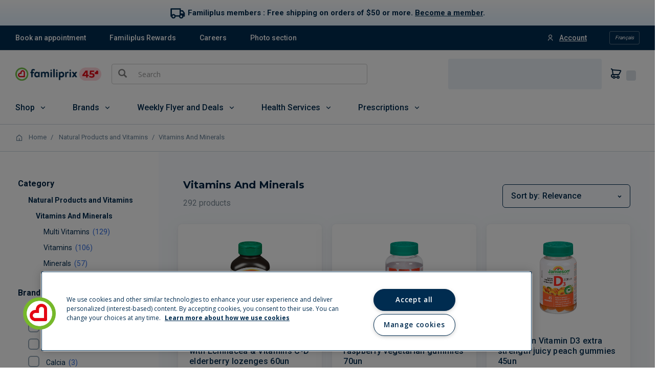

--- FILE ---
content_type: text/html;charset=UTF-8
request_url: https://magasiner.familiprix.com/en/Natural-Products-and-Vitamins/Vitamins-And-Minerals/c/1600
body_size: 69095
content:
<!DOCTYPE html>
<html lang="en">
<head>
    <link rel="preload" as="fetch" crossorigin="use-credentials" href="/en/session?fields=csrf"/>
    <script>
        const fpSession = {};
        fetch('/en/session?fields=csrf', { credentials: 'include' })
            .then(s => s.json())
            .then(s =>  Object.assign(fpSession, s))
            .catch(e => console.error(e));

        window.fpSessionReadyHandler = function(callback) {
            const interval = setInterval(() => {
                if (fpSession.csrf) {
                    clearInterval(interval);
                    callback();
                }
            }, 10);

            setTimeout(() => {
                clearInterval(interval);
            }, 30000);
        }
    </script>

    <!-- Set variables -->
<title>Vitamins And Minerals | Familiprix</title>

<meta name="robots" content="index,follow"/>
                <meta name="title" content="Vitamins And Minerals"/>
<meta property="og:title" content="Vitamins And Minerals"/>
<meta property="og:site_name" content="Familiprix"/>
<meta property="og:locale" content="en">
 <meta property="og:image" content="https://assets-web.familiprix.com/assets/images/opengraph/home-en-2cedcd40ab6408012f2b062d61fb9641.jpg"/>
<meta property="og:type" content="website"/>

<script type="application/ld+json">
        {"@context":"http://schema.org","@type":"WebSite","url":"https://www.familiprix.com/en","potentialAction":{"@type":"SearchAction","target":"https://www.familiprix.com/en/search?q={search_term_string}","query-input":"required name=search_term_string"}}</script>
<script type="application/ld+json">
        {"@context":"http://schema.org","@id":"https://www.familiprix.com/#organization","@type":"Organization","address":{"@type":"PostalAddress","addressCountry":"CA","addressLocality":"Québec, QC","postalCode":"G2C 2C5","streetAddress":"6000 Rue Armand-Viau"},"areaServed":"CA","award":"Entreprise Enfant Soleil – Diamond certification","brand":[{"@type":"Brand","image":"https://assets-api.familiprix.com/uploads/page/column_images/5cece6ba-105a-4e66-b87e-efd8e890a0c9/original_logo-biomedic.png","name":"Biomedic","url":"https://www.familiprix.com/en/pages/our-brands"},{"@type":"Brand","image":"https://assets-api.familiprix.com/uploads/page/column_images/e21d69a5-0c03-429d-abe4-21366af7c8f3/original_logo-essentiel-800.png","name":"Essential","url":"https://www.familiprix.com/en/pages/our-brands"}],"contactPoint":[{"@type":"ContactPoint","email":"experienceclient@familiprix.com","telephone":"+1 844 704-8040","contactType":"customer service"}],"description":"Familiprix consists of 400 pharmacies with over one billion dollars in retail sales. Familiprix’s network employs more than 6,000 and covers all of Quebec and part of New Brunswick. The banner’s pharmacies are organized by surface area into three categories: Clinic, Commercial, and Extra.","foundingDate":"1977","foundingLocation":{"@type":"Place","name":"Rivière-du-Loup"},"legalName":"Familiprix inc.","logo":"https://static.familiprix.com/kit-de-presse/familiprix-vert-fondbleu-300px.png","name":"Familiprix","sameAs":["https://www.facebook.com/Familiprix","https://www.instagram.com/familiprix_officiel/","https://www.youtube.com/user/Familiprix"],"telephone":"(418) 847-3311","url":"https://www.familiprix.com/en"}</script>
<script type="application/ld+json">
        {"@context":"http://schema.org","@type":"BreadcrumbList","name":"Breadcrumb","itemListElement":[{"@type":"ListItem","position":1,"item":{"@id":"https://magasiner.familiprix.com/en/","name":"Home"}},{"@type":"ListItem","position":2,"item":{"@id":"https://magasiner.familiprix.com/en/Natural-Products-and-Vitamins/c/M101015","name":"Natural Products and Vitamins"}},{"@type":"ListItem","position":3,"item":{"@id":"https://magasiner.familiprix.com/en/Natural-Products-and-Vitamins/Vitamins-And-Minerals/c/1600","name":"Vitamins And Minerals"}}]}</script>
<meta property="og:url" content="https://magasiner.familiprix.com/en/Natural-Products-and-Vitamins/Vitamins-And-Minerals/c/1600"/>
<link rel="canonical" href="https://magasiner.familiprix.com/en/Natural-Products-and-Vitamins/Vitamins-And-Minerals/c/1600"/>
<link rel="alternate" hreflang="en" href="https://magasiner.familiprix.com/en/Natural-Products-and-Vitamins/Vitamins-And-Minerals/c/1600"/>
<link rel="alternate" hreflang="fr" href="https://magasiner.familiprix.com/fr/Produits-naturels-et-vitamines/Vitamines-et-mineraux/c/1600"/>
<meta http-equiv="Content-Type" content="text/html; charset=utf-8"/>
    <meta http-equiv="X-UA-Compatible" content="IE=edge">
    <meta charset="utf-8">
    <meta name="viewport" content="width=device-width, initial-scale=1, user-scalable=no">

     <link rel="icon" type="image/x-icon" href="https://assets-web.familiprix.com/assets/favicon-9b6da496b1078eff56c310788c9f2b65.ico">
     <link rel="apple-touch-icon" sizes="57x57" href="https://assets-web.familiprix.com/assets/favicons/icon-57x57-a42b22d7bec262e3c39574ef33f27005.png">
     <link rel="apple-touch-icon" sizes="60x60" href="https://assets-web.familiprix.com/assets/favicons/icon-60x60-8612a2962f503d9e2cffed14e90ab34b.png">
     <link rel="apple-touch-icon" sizes="72x72" href="https://assets-web.familiprix.com/assets/favicons/icon-72x72-c6ca37809c5286f639fb9715658e2bec.png">
     <link rel="apple-touch-icon" sizes="76x76" href="https://assets-web.familiprix.com/assets/favicons/icon-76x76-37efaf03447e7c1d586a2929a6422aa3.png">
     <link rel="apple-touch-icon" sizes="114x114" href="https://assets-web.familiprix.com/assets/favicons/icon-114x114-95297d698ec187d6dc285032e9c7514d.png">
     <link rel="apple-touch-icon" sizes="120x120" href="https://assets-web.familiprix.com/assets/favicons/icon-120x120-f0c26d8f185849dab9f5ce03154d1c7e.png">
     <link rel="apple-touch-icon" sizes="144x144" href="https://assets-web.familiprix.com/assets/favicons/icon-144x144-c328e01aedd270b128c97dda7bbe65df.png">
     <link rel="apple-touch-icon" sizes="152x152" href="https://assets-web.familiprix.com/assets/favicons/icon-152x152-f9af4332dd588e04290c3927b9b3beec.png">
     <link rel="apple-touch-icon" sizes="180x180" href="https://assets-web.familiprix.com/assets/favicons/icon-180x180-506799f8a8f8f5d637083073bd46a00e.png">

     <link rel="icon" type="image/png" sizes="36x36" href="https://assets-web.familiprix.com/assets/favicons/icon-36x36-1f8a55682a00946adcf1aa0485a84e22.png">
     <link rel="icon" type="image/png" sizes="48x48" href="https://assets-web.familiprix.com/assets/favicons/icon-48x48-e272ac5b1b0128702e486da13e7b17f2.png">
     <link rel="icon" type="image/png" sizes="72x72" href="https://assets-web.familiprix.com/assets/favicons/icon-72x72-c6ca37809c5286f639fb9715658e2bec.png">
     <link rel="icon" type="image/png" sizes="96x96" href="https://assets-web.familiprix.com/assets/favicons/icon-96x96-99d7b818929aa80ea51a6cc6df9e2344.png">
     <link rel="icon" type="image/png" sizes="144x144" href="https://assets-web.familiprix.com/assets/favicons/icon-144x144-c328e01aedd270b128c97dda7bbe65df.png">
     <link rel="icon" type="image/png" sizes="192x192" href="https://assets-web.familiprix.com/assets/favicons/icon-192x192-10c3d162334475281bf07fabf24cff8f.png">

    <link rel="stylesheet" href="https://fonts.googleapis.com/css2?family=Inter:wght@400;500;700&family=Montserrat:wght@100..900&family=Roboto:wght@400;500;700&family=Open+Sans:wght@300;400;600;700;800&display=swap">

<link rel="stylesheet" type="text/css" href="https://magasiner.familiprix.com/web-components/styles.css?v=cc8ece96"/>
<link rel="stylesheet" type="text/css" media="all" href="/_ui/responsive/theme-FamiliprixTemplate/css/style.css?v=cc8ece96"/>
		<link rel="stylesheet" type="text/css" media="all" href="/wro/addons_responsive.css?v=cc8ece96" />
	<script src="/_ui/shared/js/analyticsmediator.js"></script>
<script>(function (w, d, s, l, i) {
        let id;
        
        id = undefined;
        

        if (!id) {
            sessionStorage.removeItem('familiprix_client_id');
        }
        const data = {'ClientId': id};
        let clientId = sessionStorage.getItem('familiprix_client_id');
        if (clientId && clientId === id) {
        }
        sessionStorage.setItem('familiprix_client_id', id);
        w[l] = w[l] || [];
        w[l].push(data);
        w[l].push({'event': 'login', ...data});
        w[l].push({'gtm.start': new Date().getTime(), event: 'gtm.js'});
        var f = d.getElementsByTagName(s)[0],
                j = d.createElement(s),
                dl = l !== 'dataLayer' ? '&l=' + l : '';
        j.async = true;
        j.src = 'https://www.googletagmanager.com/gtm.js?id=' + i + dl;
        f.parentNode.insertBefore(j, f);
    })(window, document, 'script', 'dataLayer', 'GTM-NHJZKCM');
    </script>














</head>

<body class="page-productList pageType-CategoryPage template-pages-category-productListPage  smartedit-page-uid-productList smartedit-page-uuid-eyJpdGVtSWQiOiJwcm9kdWN0TGlzdCIsImNhdGFsb2dJZCI6ImZhbWlsaXByaXhCMkNDb250ZW50Q2F0YWxvZyIsImNhdGFsb2dWZXJzaW9uIjoiT25saW5lIn0= smartedit-catalog-version-uuid-familiprixB2CContentCatalog/Online  language-en">

<noscript>
        <iframe src="https://www.googletagmanager.com/ns.html?id=GTM-NHJZKCM" height="0" width="0"
                style="display:none;visibility:hidden"></iframe>
    </noscript>
<!-- Google Tag Manager Data Layer -->
<script type="text/javascript">
    window.gtm = {
        buildProductData: function (code, name, actualPrice, basePrice, categories, itemType, upc, quantity) {
            const price = parseFloat(actualPrice || '0').toFixed(2);
            const regularPrice = basePrice ? parseFloat(basePrice || '0').toFixed(2) : price;
            const qty = Number(quantity ?? 1);

            const product = {
                'item_id': upc || code,
                'item_name': name,
                
                'discount': Number(basePrice === actualPrice ? 0.00 : (regularPrice - price).toFixed(2)),
                'price': Number(price),
                'quantity': qty
            };

            if (itemType === '_O') {
                product['item_type'] = 'MVL';
            }

            if (categories && Array.isArray(categories)) {
                categories.forEach(function (cat, i) {
                    product['item_category' + (i === 0 ? '' : i + 1)] = cat;
                });
            }

            const value = Number(price * qty).toFixed(2);
            return {'value': value, 'product': product};
        },

        addStock: function (gtmProduct, inStock) {
            gtmProduct.product['in_stock'] = inStock ? 'oui' : 'non';
        }
    };

    
    window.dataLayer = window.dataLayer || [];

    
    const listItems = [];
    
    const categoryPath0 = [];
    
    categoryPath0.push('Natural Products and Vitamins');
    
    categoryPath0.push('Vitamins And Minerals');
    
    categoryPath0.push('Minerals');
    
    const gtmProduct0 = gtm.buildProductData(
        '000000000000152912', 'JAMI ZINC ECHIN+VIT C-D B\/SUREAU PAST 60',
        '8.99',
        '11.79',
        categoryPath0,
        '_B',
        '064642095862'
    );
    listItems.push({...gtmProduct0.product, 'index': 1});

    
    const categoryPath1 = [];
    
    categoryPath1.push('Natural Products and Vitamins');
    
    categoryPath1.push('Vitamins And Minerals');
    
    categoryPath1.push('Vitamins');
    
    const gtmProduct1 = gtm.buildProductData(
        '000000000000164736', 'JAMI VIT B12 1200MCG GUM 70',
        '14.99',
        '23.99',
        categoryPath1,
        '_B',
        '064642095480'
    );
    listItems.push({...gtmProduct1.product, 'index': 2});

    
    const categoryPath2 = [];
    
    categoryPath2.push('Natural Products and Vitamins');
    
    categoryPath2.push('Vitamins And Minerals');
    
    categoryPath2.push('Vitamins');
    
    const gtmProduct2 = gtm.buildProductData(
        '000000000000176871', 'JAMI VIT D3 2500UI X\/F PECHE GUM 45',
        '9.99',
        '14.99',
        categoryPath2,
        '_B',
        '064642096456'
    );
    listItems.push({...gtmProduct2.product, 'index': 3});

    
    const categoryPath3 = [];
    
    categoryPath3.push('Natural Products and Vitamins');
    
    categoryPath3.push('Vitamins And Minerals');
    
    categoryPath3.push('Vitamins');
    
    const gtmProduct3 = gtm.buildProductData(
        '000000000000484840', 'JAMI VIT C EFFERVESCENT 1000MG ORA CO 10',
        '6.99',
        '7.99',
        categoryPath3,
        '_B',
        '064642067357'
    );
    listItems.push({...gtmProduct3.product, 'index': 4});

    
    const categoryPath4 = [];
    
    categoryPath4.push('Natural Products and Vitamins');
    
    categoryPath4.push('Vitamins And Minerals');
    
    categoryPath4.push('Vitamins');
    
    const gtmProduct4 = gtm.buildProductData(
        '000000000000010027', 'REDOXON VIT C ORA 1000MG 15',
        '5.49',
        '6.79',
        categoryPath4,
        '_B',
        '056500364715'
    );
    listItems.push({...gtmProduct4.product, 'index': 5});

    
    const categoryPath5 = [];
    
    categoryPath5.push('Natural Products and Vitamins');
    
    categoryPath5.push('Vitamins And Minerals');
    
    categoryPath5.push('Multi Vitamins');
    
    const gtmProduct5 = gtm.buildProductData(
        '000000000000057570', 'LES PIERRAFEU PLUS FER CO 60',
        '9.99',
        '11.49',
        categoryPath5,
        '_G',
        '056500356208'
    );
    listItems.push({...gtmProduct5.product, 'index': 6});

    
    const categoryPath6 = [];
    
    categoryPath6.push('Natural Products and Vitamins');
    
    categoryPath6.push('Vitamins And Minerals');
    
    categoryPath6.push('Multi Vitamins');
    
    const gtmProduct6 = gtm.buildProductData(
        '000000000000170491', 'LES PIERRAFEU GUM SOUTIEN IMM  60',
        '12.49',
        '14.99',
        categoryPath6,
        '_G',
        '056500372253'
    );
    listItems.push({...gtmProduct6.product, 'index': 7});

    
    const categoryPath7 = [];
    
    categoryPath7.push('Natural Products and Vitamins');
    
    categoryPath7.push('Vitamins And Minerals');
    
    categoryPath7.push('Multi Vitamins');
    
    const gtmProduct7 = gtm.buildProductData(
        '000000000000170497', 'LES PIERRAFEU GUM ENF ACTIFS 60',
        '12.49',
        '14.99',
        categoryPath7,
        '_G',
        '056500372277'
    );
    listItems.push({...gtmProduct7.product, 'index': 8});

    
    const categoryPath8 = [];
    
    categoryPath8.push('Natural Products and Vitamins');
    
    categoryPath8.push('Vitamins And Minerals');
    
    categoryPath8.push('Multi Vitamins');
    
    const gtmProduct8 = gtm.buildProductData(
        '000000000000183311', 'PREMIERE REP VIT GUM ORA 90',
        '12.79',
        '16.49',
        categoryPath8,
        '_G',
        '027917001029'
    );
    listItems.push({...gtmProduct8.product, 'index': 9});

    
    const categoryPath9 = [];
    
    categoryPath9.push('Natural Products and Vitamins');
    
    categoryPath9.push('Vitamins And Minerals');
    
    categoryPath9.push('Vitamins');
    
    const gtmProduct9 = gtm.buildProductData(
        '000000000000178730', 'LANDART VIT D3 BIO BB 13.5ML',
        '15.72',
        '18.49',
        categoryPath9,
        '_B',
        '621141003325'
    );
    listItems.push({...gtmProduct9.product, 'index': 10});

    
    const categoryPath10 = [];
    
    categoryPath10.push('Natural Products and Vitamins');
    
    categoryPath10.push('Vitamins And Minerals');
    
    categoryPath10.push('Vitamins');
    
    const gtmProduct10 = gtm.buildProductData(
        '000000000000178734', 'LANDART VIT D3 BIO 1000U 13.5ML',
        '15.72',
        '18.49',
        categoryPath10,
        '_B',
        '621141003035'
    );
    listItems.push({...gtmProduct10.product, 'index': 11});

    
    const categoryPath11 = [];
    
    categoryPath11.push('Natural Products and Vitamins');
    
    categoryPath11.push('Vitamins And Minerals');
    
    categoryPath11.push('Vitamins');
    
    const gtmProduct11 = gtm.buildProductData(
        '000000000000165777', 'BIOMEDIC VIT D DROP 1000UI 15ML',
        '11.99',
        '11.99',
        categoryPath11,
        '_B',
        '063848908501'
    );
    listItems.push({...gtmProduct11.product, 'index': 12});

    
    const categoryPath12 = [];
    
    categoryPath12.push('Natural Products and Vitamins');
    
    categoryPath12.push('Vitamins And Minerals');
    
    categoryPath12.push('Multi Vitamins');
    
    const gtmProduct12 = gtm.buildProductData(
        '000000000000280388', 'B+L OCUVITE ADLT +50 CO 50',
        '15.99',
        '22.99',
        categoryPath12,
        '_G',
        '324208465080'
    );
    listItems.push({...gtmProduct12.product, 'index': 13});

    
    const categoryPath13 = [];
    
    categoryPath13.push('Natural Products and Vitamins');
    
    categoryPath13.push('Vitamins And Minerals');
    
    categoryPath13.push('Multi Vitamins');
    
    const gtmProduct13 = gtm.buildProductData(
        '000000000000083118', 'JAMI MLT COMPL 100% PRENATAL CROQ CO 60',
        '18.99',
        '24.49',
        categoryPath13,
        '_G',
        '064642079879'
    );
    listItems.push({...gtmProduct13.product, 'index': 14});

    
    const categoryPath14 = [];
    
    categoryPath14.push('Natural Products and Vitamins');
    
    categoryPath14.push('Vitamins And Minerals');
    
    categoryPath14.push('Vitamins');
    
    const gtmProduct14 = gtm.buildProductData(
        '000000000000127566', 'JAMI VIT C 500MG CROQ PECHE CO 120',
        '6.99',
        '10.79',
        categoryPath14,
        '_B',
        '064642092212'
    );
    listItems.push({...gtmProduct14.product, 'index': 15});

    
    const categoryPath15 = [];
    
    categoryPath15.push('Natural Products and Vitamins');
    
    categoryPath15.push('Vitamins And Minerals');
    
    categoryPath15.push('Vitamins');
    
    const gtmProduct15 = gtm.buildProductData(
        '000000000000127572', 'JAMI VIT C+ IMM B\/SUREAU GUM 60',
        '14.99',
        '19.99',
        categoryPath15,
        '_B',
        '064642092021'
    );
    listItems.push({...gtmProduct15.product, 'index': 16});

    
    const categoryPath16 = [];
    
    categoryPath16.push('Natural Products and Vitamins');
    
    categoryPath16.push('Vitamins And Minerals');
    
    categoryPath16.push('Vitamins');
    
    const gtmProduct16 = gtm.buildProductData(
        '000000000000133188', 'JAMI VIT C 500MG CROQ ORA CO 120',
        '6.99',
        '10.79',
        categoryPath16,
        '_B',
        '064642020314'
    );
    listItems.push({...gtmProduct16.product, 'index': 17});

    
    const categoryPath17 = [];
    
    categoryPath17.push('Natural Products and Vitamins');
    
    categoryPath17.push('Vitamins And Minerals');
    
    categoryPath17.push('Vitamins');
    
    const gtmProduct17 = gtm.buildProductData(
        '000000000000133190', 'JAMI VIT C 500MG CROQ FRUIT CO 120',
        '6.99',
        '10.79',
        categoryPath17,
        '_B',
        '064642024572'
    );
    listItems.push({...gtmProduct17.product, 'index': 18});

    
    const categoryPath18 = [];
    
    categoryPath18.push('Natural Products and Vitamins');
    
    categoryPath18.push('Vitamins And Minerals');
    
    categoryPath18.push('Vitamins');
    
    const gtmProduct18 = gtm.buildProductData(
        '000000000000133137', 'JAMI VIT C 500MG CO 120',
        '6.99',
        '10.79',
        categoryPath18,
        '_B',
        '064642020291'
    );
    listItems.push({...gtmProduct18.product, 'index': 19});

    
    const categoryPath19 = [];
    
    categoryPath19.push('Natural Products and Vitamins');
    
    categoryPath19.push('Vitamins And Minerals');
    
    categoryPath19.push('Vitamins');
    
    const gtmProduct19 = gtm.buildProductData(
        '000000000000133191', 'JAMI VIT C 500MG CROQ ASST CO 120',
        '6.99',
        '10.79',
        categoryPath19,
        '_B',
        '064642028839'
    );
    listItems.push({...gtmProduct19.product, 'index': 20});

    
    const categoryPath20 = [];
    
    categoryPath20.push('Natural Products and Vitamins');
    
    categoryPath20.push('Vitamins And Minerals');
    
    categoryPath20.push('Vitamins');
    
    const gtmProduct20 = gtm.buildProductData(
        '000000000000139809', 'JAMI VIT C 500MG CROQ RAISIN CO 120',
        '6.99',
        '10.79',
        categoryPath20,
        '_B',
        '064642052018'
    );
    listItems.push({...gtmProduct20.product, 'index': 21});

    
    const categoryPath21 = [];
    
    categoryPath21.push('Natural Products and Vitamins');
    
    categoryPath21.push('Vitamins And Minerals');
    
    categoryPath21.push('Minerals');
    
    const gtmProduct21 = gtm.buildProductData(
        '000000000000144592', 'JAMI ZINC ECHIN+VIT C-D CERISE PAST 60',
        '8.99',
        '11.79',
        categoryPath21,
        '_B',
        '064642095541'
    );
    listItems.push({...gtmProduct21.product, 'index': 22});

    
    const categoryPath22 = [];
    
    categoryPath22.push('Natural Products and Vitamins');
    
    categoryPath22.push('Vitamins And Minerals');
    
    categoryPath22.push('Multi Vitamins');
    
    const gtmProduct22 = gtm.buildProductData(
        '000000000000126349', 'L\'IL CRITTERS MLT VIT GEL FRUITS 190',
        '16.89',
        '17.99',
        categoryPath22,
        '_G',
        '027917271934'
    );
    listItems.push({...gtmProduct22.product, 'index': 23});

    
    const categoryPath23 = [];
    
    categoryPath23.push('Natural Products and Vitamins');
    
    categoryPath23.push('Vitamins And Minerals');
    
    categoryPath23.push('Vitamins');
    
    const gtmProduct23 = gtm.buildProductData(
        '000000000000006657', 'JAMI VIT C ORA GUM 60',
        '9.99',
        '14.79',
        categoryPath23,
        '_B',
        '064642070678'
    );
    listItems.push({...gtmProduct23.product, 'index': 24});

    
    const categoryPath24 = [];
    
    categoryPath24.push('Natural Products and Vitamins');
    
    categoryPath24.push('Vitamins And Minerals');
    
    categoryPath24.push('Multi Vitamins');
    
    const gtmProduct24 = gtm.buildProductData(
        '000000000000108402', 'JAMI MLT AV + SOUT ENERG  CA 90',
        '18.99',
        '24.99',
        categoryPath24,
        '_G',
        '064642091246'
    );
    listItems.push({...gtmProduct24.product, 'index': 25});

    
    const categoryPath25 = [];
    
    categoryPath25.push('Natural Products and Vitamins');
    
    categoryPath25.push('Vitamins And Minerals');
    
    categoryPath25.push('Minerals');
    
    const gtmProduct25 = gtm.buildProductData(
        '000000000000120640', 'JAMI ZINC ECHIN+VIT C-D CIT\/MENT PAST 60',
        '8.99',
        '11.79',
        categoryPath25,
        '_B',
        '064642023261'
    );
    listItems.push({...gtmProduct25.product, 'index': 26});

    
    const categoryPath26 = [];
    
    categoryPath26.push('Natural Products and Vitamins');
    
    categoryPath26.push('Vitamins And Minerals');
    
    categoryPath26.push('Multi Vitamins');
    
    const gtmProduct26 = gtm.buildProductData(
        '000000000000170466', 'LES PIERRAFEU GUM COMPL 60',
        '12.49',
        '14.99',
        categoryPath26,
        '_G',
        '056500372239'
    );
    listItems.push({...gtmProduct26.product, 'index': 27});

    
    const categoryPath27 = [];
    
    categoryPath27.push('Natural Products and Vitamins');
    
    categoryPath27.push('Vitamins And Minerals');
    
    categoryPath27.push('Minerals');
    
    const gtmProduct27 = gtm.buildProductData(
        '000000000000213381', 'JAMI ZINC VIT C+D3 FRUIT GUM 70',
        '14.99',
        '17.99',
        categoryPath27,
        '_B',
        '064642099945'
    );
    listItems.push({...gtmProduct27.product, 'index': 28});

    
    const categoryPath28 = [];
    
    categoryPath28.push('Natural Products and Vitamins');
    
    categoryPath28.push('Vitamins And Minerals');
    
    categoryPath28.push('Multi Vitamins');
    
    const gtmProduct28 = gtm.buildProductData(
        '000000000000103033', 'BIOMEDIC MLT VIT FEM CO 90',
        '12.49',
        '14.99',
        categoryPath28,
        '_G',
        '063848906590'
    );
    listItems.push({...gtmProduct28.product, 'index': 29});

    
    const categoryPath29 = [];
    
    categoryPath29.push('Natural Products and Vitamins');
    
    categoryPath29.push('Vitamins And Minerals');
    
    categoryPath29.push('Multi Vitamins');
    
    const gtmProduct29 = gtm.buildProductData(
        '000000000000103034', 'BIOMEDIC MLT VIT HOM CO 90',
        '12.49',
        '14.99',
        categoryPath29,
        '_G',
        '063848906637'
    );
    listItems.push({...gtmProduct29.product, 'index': 30});

    
    const categoryPath30 = [];
    
    categoryPath30.push('Natural Products and Vitamins');
    
    categoryPath30.push('Vitamins And Minerals');
    
    categoryPath30.push('Multi Vitamins');
    
    const gtmProduct30 = gtm.buildProductData(
        '000000000000103037', 'BIOMEDIC MLT VIT HOM 50+ CO 90',
        '12.49',
        '14.99',
        categoryPath30,
        '_G',
        '063848906644'
    );
    listItems.push({...gtmProduct30.product, 'index': 31});

    
    const categoryPath31 = [];
    
    categoryPath31.push('Natural Products and Vitamins');
    
    categoryPath31.push('Vitamins And Minerals');
    
    categoryPath31.push('Multi Vitamins');
    
    const gtmProduct31 = gtm.buildProductData(
        '000000000000103038', 'BIOMEDIC MLT VIT FORT CO 120',
        '12.49',
        '14.99',
        categoryPath31,
        '_G',
        '063848906613'
    );
    listItems.push({...gtmProduct31.product, 'index': 32});

    
    const categoryPath32 = [];
    
    categoryPath32.push('Natural Products and Vitamins');
    
    categoryPath32.push('Vitamins And Minerals');
    
    categoryPath32.push('Multi Vitamins');
    
    const gtmProduct32 = gtm.buildProductData(
        '000000000000103039', 'BIOMEDIC MLT VIT 50+ CO 120',
        '12.49',
        '14.99',
        categoryPath32,
        '_G',
        '063848906620'
    );
    listItems.push({...gtmProduct32.product, 'index': 33});

    
    const categoryPath33 = [];
    
    categoryPath33.push('Natural Products and Vitamins');
    
    categoryPath33.push('Vitamins And Minerals');
    
    categoryPath33.push('Multi Vitamins');
    
    const gtmProduct33 = gtm.buildProductData(
        '000000000000095051', 'MATERNA+ ADH EMB DBL CA 120',
        '32.49',
        '34.99',
        categoryPath33,
        '_G',
        '055000370905'
    );
    listItems.push({...gtmProduct33.product, 'index': 34});

    
    const categoryPath34 = [];
    
    categoryPath34.push('Natural Products and Vitamins');
    
    categoryPath34.push('Vitamins And Minerals');
    
    categoryPath34.push('Vitamins');
    
    const gtmProduct34 = gtm.buildProductData(
        '000000000000159687', 'BIOMEDIC VIT C 1000MG PDRE ORA 30',
        '10.99',
        '14.49',
        categoryPath34,
        '_B',
        '063848907764'
    );
    listItems.push({...gtmProduct34.product, 'index': 35});

    
    const categoryPath35 = [];
    
    categoryPath35.push('Natural Products and Vitamins');
    
    categoryPath35.push('Vitamins And Minerals');
    
    categoryPath35.push('Minerals');
    
    const gtmProduct35 = gtm.buildProductData(
        '000000000000242602', 'CALCIA CAL VIT D ORA 60',
        '9.99',
        '13.99',
        categoryPath35,
        '_B',
        '833418000115'
    );
    listItems.push({...gtmProduct35.product, 'index': 36});

    
    const categoryPath36 = [];
    
    categoryPath36.push('Natural Products and Vitamins');
    
    categoryPath36.push('Vitamins And Minerals');
    
    categoryPath36.push('Minerals');
    
    const gtmProduct36 = gtm.buildProductData(
        '000000000000252858', 'CALCIA CAL VIT D CITRON 60',
        '9.99',
        '13.99',
        categoryPath36,
        '_B',
        '833418000108'
    );
    listItems.push({...gtmProduct36.product, 'index': 37});

    
    const categoryPath37 = [];
    
    categoryPath37.push('Natural Products and Vitamins');
    
    categoryPath37.push('Vitamins And Minerals');
    
    categoryPath37.push('Multi Vitamins');
    
    const gtmProduct37 = gtm.buildProductData(
        '000000000000280289', 'CENTRUM PERFORMANCE CO 75',
        '23.99',
        '25.79',
        categoryPath37,
        '_G',
        '062107085007'
    );
    listItems.push({...gtmProduct37.product, 'index': 38});

    
    const categoryPath38 = [];
    
    categoryPath38.push('Natural Products and Vitamins');
    
    categoryPath38.push('Vitamins And Minerals');
    
    categoryPath38.push('Multi Vitamins');
    
    const gtmProduct38 = gtm.buildProductData(
        '000000000000043153', 'JAMI MLT + FER ENF FRUITS CROQ CO 60',
        '10.49',
        '14.99',
        categoryPath38,
        '_G',
        '064642078773'
    );
    listItems.push({...gtmProduct38.product, 'index': 39});

    
    const categoryPath39 = [];
    
    categoryPath39.push('Natural Products and Vitamins');
    
    categoryPath39.push('Vitamins And Minerals');
    
    categoryPath39.push('Vitamins');
    
    const gtmProduct39 = gtm.buildProductData(
        '000000000000120651', 'JAMI VIT D3 1000UI FRUITS GUM 60',
        '9.99',
        '14.79',
        categoryPath39,
        '_B',
        '064642070685'
    );
    listItems.push({...gtmProduct39.product, 'index': 40});

    
    const categoryPath40 = [];
    
    categoryPath40.push('Natural Products and Vitamins');
    
    categoryPath40.push('Vitamins And Minerals');
    
    categoryPath40.push('Vitamins');
    
    const gtmProduct40 = gtm.buildProductData(
        '000000000000139805', 'JAMI VIT C 500MG CROQ AGR CO 120',
        '6.99',
        '10.79',
        categoryPath40,
        '_B',
        '064642024589'
    );
    listItems.push({...gtmProduct40.product, 'index': 41});

    
    const categoryPath41 = [];
    
    categoryPath41.push('Natural Products and Vitamins');
    
    categoryPath41.push('Vitamins And Minerals');
    
    categoryPath41.push('Vitamins');
    
    const gtmProduct41 = gtm.buildProductData(
        '000000000000763771', 'JAMI VIT C LIB\/PROL 500MG CA 100',
        '19.99',
        '19.99',
        categoryPath41,
        '_B',
        '064642022578'
    );
    listItems.push({...gtmProduct41.product, 'index': 42});

    
    const categoryPath42 = [];
    
    categoryPath42.push('Natural Products and Vitamins');
    
    categoryPath42.push('Vitamins And Minerals');
    
    categoryPath42.push('Multi Vitamins');
    
    const gtmProduct42 = gtm.buildProductData(
        '000000000000211422', 'JAMI MLT ENF FRUITS MEL GUM 130',
        '18.99',
        '26.99',
        categoryPath42,
        '_G',
        '064642099983'
    );
    listItems.push({...gtmProduct42.product, 'index': 43});

    
    const categoryPath43 = [];
    
    categoryPath43.push('Natural Products and Vitamins');
    
    categoryPath43.push('Vitamins And Minerals');
    
    categoryPath43.push('Vitamins');
    
    const gtmProduct43 = gtm.buildProductData(
        '000000000000211559', 'REDOXON VIT B CO 15',
        '5.49',
        '7.99',
        categoryPath43,
        '_G',
        '056500373090'
    );
    listItems.push({...gtmProduct43.product, 'index': 44});

    
    const categoryPath44 = [];
    
    categoryPath44.push('Natural Products and Vitamins');
    
    categoryPath44.push('Vitamins And Minerals');
    
    categoryPath44.push('Vitamins');
    
    const gtmProduct44 = gtm.buildProductData(
        '000000000000211562', 'REDOXON TPL ACTION VIT C CO 15',
        '5.49',
        '7.99',
        categoryPath44,
        '_G',
        '056500373083'
    );
    listItems.push({...gtmProduct44.product, 'index': 45});

    
    const categoryPath45 = [];
    
    categoryPath45.push('Natural Products and Vitamins');
    
    categoryPath45.push('Vitamins And Minerals');
    
    categoryPath45.push('Vitamins');
    
    const gtmProduct45 = gtm.buildProductData(
        '000000000000211563', 'REDOXON TPL ACTION VIT C CO 45',
        '15.99',
        '20.99',
        categoryPath45,
        '_G',
        '056500373076'
    );
    listItems.push({...gtmProduct45.product, 'index': 46});

    
    const categoryPath46 = [];
    
    categoryPath46.push('Natural Products and Vitamins');
    
    categoryPath46.push('Vitamins And Minerals');
    
    categoryPath46.push('Vitamins');
    
    const gtmProduct46 = gtm.buildProductData(
        '000000000000211564', 'REDOXON PRO-IMM CO 15',
        '5.49',
        '8.49',
        categoryPath46,
        '_G',
        '056500373120'
    );
    listItems.push({...gtmProduct46.product, 'index': 47});

    
    const categoryPath47 = [];
    
    categoryPath47.push('Natural Products and Vitamins');
    
    categoryPath47.push('Vitamins And Minerals');
    
    categoryPath47.push('Minerals');
    
    const gtmProduct47 = gtm.buildProductData(
        '000000000000040570', 'CALCIA PLUS 500MG VITD 800UI CO 60',
        '9.99',
        '13.99',
        categoryPath47,
        '_B',
        '833418001402'
    );
    listItems.push({...gtmProduct47.product, 'index': 48});

    
    const categoryPath48 = [];
    
    categoryPath48.push('Natural Products and Vitamins');
    
    categoryPath48.push('Vitamins And Minerals');
    
    categoryPath48.push('Multi Vitamins');
    
    const gtmProduct48 = gtm.buildProductData(
        '000000000000208804', 'JAMI MLT COMPL 100% HOM CO 115',
        '18.99',
        '24.99',
        categoryPath48,
        '_G',
        '064642098900'
    );
    listItems.push({...gtmProduct48.product, 'index': 49});

    
    const categoryPath49 = [];
    
    categoryPath49.push('Natural Products and Vitamins');
    
    categoryPath49.push('Vitamins And Minerals');
    
    categoryPath49.push('Multi Vitamins');
    
    const gtmProduct49 = gtm.buildProductData(
        '000000000000208809', 'JAMI MLT COMPL 100% HOM 50+ CA 115',
        '18.99',
        '24.99',
        categoryPath49,
        '_G',
        '064642098962'
    );
    listItems.push({...gtmProduct49.product, 'index': 50});

    
    const categoryPath50 = [];
    
    categoryPath50.push('Natural Products and Vitamins');
    
    categoryPath50.push('Vitamins And Minerals');
    
    categoryPath50.push('Multi Vitamins');
    
    const gtmProduct50 = gtm.buildProductData(
        '000000000000208817', 'JAMI MLT COMPL 100% MAX CA 115',
        '18.99',
        '24.99',
        categoryPath50,
        '_G',
        '064642098931'
    );
    listItems.push({...gtmProduct50.product, 'index': 51});

    
    const categoryPath51 = [];
    
    categoryPath51.push('Natural Products and Vitamins');
    
    categoryPath51.push('Vitamins And Minerals');
    
    categoryPath51.push('Multi Vitamins');
    
    const gtmProduct51 = gtm.buildProductData(
        '000000000000208810', 'JAMI MLT COMPL 100% FEM 50+CA 115',
        '18.99',
        '24.99',
        categoryPath51,
        '_G',
        '064642098948'
    );
    listItems.push({...gtmProduct51.product, 'index': 52});

    
    const categoryPath52 = [];
    
    categoryPath52.push('Natural Products and Vitamins');
    
    categoryPath52.push('Vitamins And Minerals');
    
    categoryPath52.push('Multi Vitamins');
    
    const gtmProduct52 = gtm.buildProductData(
        '000000000000208814', 'JAMI MLT COMPL 100% ADLT CO 115',
        '18.99',
        '24.99',
        categoryPath52,
        '_G',
        '064642098924'
    );
    listItems.push({...gtmProduct52.product, 'index': 53});

    
    const categoryPath53 = [];
    
    categoryPath53.push('Natural Products and Vitamins');
    
    categoryPath53.push('Vitamins And Minerals');
    
    categoryPath53.push('Multi Vitamins');
    
    const gtmProduct53 = gtm.buildProductData(
        '000000000000208820', 'JAMI MLT COMPL 100% ADLT 50+ CA 115',
        '18.99',
        '24.99',
        categoryPath53,
        '_G',
        '064642098955'
    );
    listItems.push({...gtmProduct53.product, 'index': 54});

    
    const categoryPath54 = [];
    
    categoryPath54.push('Natural Products and Vitamins');
    
    categoryPath54.push('Vitamins And Minerals');
    
    categoryPath54.push('Multi Vitamins');
    
    const gtmProduct54 = gtm.buildProductData(
        '000000000000208822', 'JAMI MLT COMPL 100% CROQ AGR CO 80',
        '18.99',
        '24.99',
        categoryPath54,
        '_G',
        '064642099006'
    );
    listItems.push({...gtmProduct54.product, 'index': 55});

    
    const categoryPath55 = [];
    
    categoryPath55.push('Natural Products and Vitamins');
    
    categoryPath55.push('Vitamins And Minerals');
    
    categoryPath55.push('Multi Vitamins');
    
    const gtmProduct55 = gtm.buildProductData(
        '000000000000208855', 'JAMI MLT COMPL 100% ADLT 65+ CA 115',
        '18.99',
        '24.99',
        categoryPath55,
        '_G',
        '064642100986'
    );
    listItems.push({...gtmProduct55.product, 'index': 56});

    
    const categoryPath56 = [];
    
    categoryPath56.push('Natural Products and Vitamins');
    
    categoryPath56.push('Vitamins And Minerals');
    
    categoryPath56.push('Multi Vitamins');
    
    const gtmProduct56 = gtm.buildProductData(
        '000000000000208799', 'JAMI MLT COMPL 100% FEM CO 115',
        '18.99',
        '24.99',
        categoryPath56,
        '_G',
        '064642098887'
    );
    listItems.push({...gtmProduct56.product, 'index': 57});

    
    const categoryPath57 = [];
    
    categoryPath57.push('Natural Products and Vitamins');
    
    categoryPath57.push('Vitamins And Minerals');
    
    categoryPath57.push('Minerals');
    
    const gtmProduct57 = gtm.buildProductData(
        '000000000000213382', 'JAMI FER RAISIN GUM 90',
        '14.99',
        '19.99',
        categoryPath57,
        '_B',
        '064642098245'
    );
    listItems.push({...gtmProduct57.product, 'index': 58});

    
    const categoryPath58 = [];
    
    categoryPath58.push('Natural Products and Vitamins');
    
    categoryPath58.push('Vitamins And Minerals');
    
    categoryPath58.push('Vitamins');
    
    const gtmProduct58 = gtm.buildProductData(
        '000000000000213383', 'JAMI VIT E + C PECHE MANGUE GUM 70',
        '14.99',
        '17.99',
        categoryPath58,
        '_B',
        '064642100085'
    );
    listItems.push({...gtmProduct58.product, 'index': 59});

    
    const categoryPath59 = [];
    
    categoryPath59.push('Natural Products and Vitamins');
    
    categoryPath59.push('Vitamins And Minerals');
    
    categoryPath59.push('Multi Vitamins');
    
    const gtmProduct59 = gtm.buildProductData(
        '000000000000103035', 'BIOMEDIC MLT VIT FEM 50+ CO 90',
        '12.49',
        '14.99',
        categoryPath59,
        '_G',
        '063848906606'
    );
    listItems.push({...gtmProduct59.product, 'index': 60});

    
    window.dataLayer.push({
        'event': 'view_item_list',
        'ecommerce': {
            'item_list_id': 'listing_page',
            'item_list_name': 'Listing Page',
            'currency': 'CAD',
            'items': listItems
        }
    });

    window.mediator.subscribe('productClick_gtm', function (data) {
        if (listItems[data.index]) {
            gtm.trackProductClick(listItems[data.index], data.productUrl);
        }
    });

    gtm.trackProductClick = function (product, productUrl) {
        window.dataLayer.push({
            'event': 'select_item',
            'ecommerce': {
                'item_list_id': 'listing_page',
                'item_list_name': 'Listing Page',
                'currency': 'CAD',
                'items': [product]
            },
            'eventCallback': function (gtmId) {
                if (gtmId === 'GTM-NHJZKCM' && productUrl) {
                    document.location = productUrl;
                }
            }
        });
    }

    

    window.mediator.subscribe('addToCart_gtm', function (data) {
        window.dataLayer.push({
            'event': 'AddToCartMethod',
            'AddToCartPage': 'PLP'
        });

        window.dataLayer.push({
            'event': 'add_to_cart',
            'ecommerce': {
                'currency': 'CAD',
                'value': data.value,
                'items': [data.product]
            }
        });
    });

    window.mediator.subscribe('removeFromCart_gtm', function (data) {
        if (data.productCode && data.productName && data.productPrice && data.quantityRemoved) {
            gtm.trackRemoveFromCart(data.productCode, data.productName, data.productPrice, data.quantityRemoved);
        }
    });

    gtm.trackRemoveFromCart = function (productCode, productName, productPrice, quantityRemoved) {
        window.dataLayer.push({
            'event': 'removeFromCart',
            'ecommerce': {
                'currencyCode': 'CAD',
                'remove': {
                    'products': [{
                        'id': productCode,
                        'name': productName,
                        'price': productPrice,
                        'quantity': Number(quantityRemoved)
                    }]
                }
            }
        });
    }

    window.mediator.subscribe('onBannerClick_gtm', function (data) {
        if (data.bannerId && data.bannerName && data.bannerCreative && data.bannerPos && data.bannerUrl) {
            gtm.trackOnBannerClick(data.bannerId, data.bannerName, data.bannerCreative, data.bannerPos, data.bannerUrl);
        }
    });

    gtm.trackOnBannerClick = function (bannerId, bannerName, bannerCreative, bannerPos, bannerUrl) {
        window.dataLayer.push({
            'event': 'promotionClick',
            'ecommerce': {
                'promoClick': {
                    'promotions': [
                        {
                            'id': bannerId,
                            'name': bannerName,
                            'creative': bannerCreative,
                            'position': bannerPos
                        }]
                }
            },
            'eventCallback': function (gtmId) {
                if (gtmId === 'GTM-NHJZKCM' && bannerUrl) {
                    document.location = bannerUrl;
                }
            }
        });
    }

    </script>
<!-- End Google Tag Manager Data Layer -->
<main data-currency-iso-code="CAD">
			<a href="#skip-to-content" class="skiptocontent" data-role="none">text.skipToContent</a>
			<a href="#skiptonavigation" class="skiptonavigation" data-role="none">text.skipToNavigation</a>


			<div class="yCmsContentSlot">
<div class="content"><script>
// Vérifier si l'URL actuelle correspond à https://abc.com
if (window.location.href === "https://magasiner.familiprix.com/en/p/000000000000109237") {
  // Rediriger vers https://def.com
  window.location.href = "https://magasiner.familiprix.com/en/p/000000000000109238";
}
</script></div><div class="content"><script>
// Vérifier si l'URL actuelle correspond à https://abc.com en Anglais
if (window.location.href === "https://magasiner.familiprix.com/en/c/holiday-gifts") {
  // Rediriger vers https://def.com
  window.location.href = "https://magasiner.familiprix.com/en/c/giftIdeas";
}
// Vérifier si l'URL actuelle correspond à https://abc.com en Français
else if (window.location.href === "https://magasiner.familiprix.com/en/Holiday-Gift-Ideas/c/holiday-gifts") {
  // Rediriger vers https://def.com
  window.location.href = "https://magasiner.familiprix.com/en/Holidays-Gift-ideas/c/giftIdeas";
}
</script></div><div class="content"><style>
            .bg-categorie-header{
                padding: 0;
                margin: 0;}
            .bg-bleu{
                background-color: #e3f1fb;
            }
            .bg-beige{
                background-color: #F0E6DF;
            }
            .bg-soleil{
                background-color: #f5a92f;
            }
            .bleu{
                color: #002c50;}
                
            .pb-categorie-header{
                padding-bottom: 2rem;
            }
            .titre-categorie-header{
                font-family: 'Montserrat', Arial, Helvetica, sans-serif;
                font-size: 30px;
                font-weight: 800;
                line-height: 50px;
                margin-top: 1rem;
            }
           
            .conteneur-categorie-header{
                display: flex;
                flex-direction: column;
                padding: 4em;
                margin: auto;
                justify-content: center;}
            
            .colonne-categorie-header-text, .colonne-categorie-header-img {
                display: flex;
                flex-direction: column;}
            .colonne-categorie-header-text {
                align-items: flex-start;}
                .description-categorie-header{
                    font-family: 'Roboto', Arial, Helvetica, sans-serif;
                    font-size: 20px;
                    line-height: 27px;
                    text-align: left;
                    margin-bottom: 2rem;
                }
            .colonne-categorie-header-img {
                align-items: center;}
            .cover img{
                display: flex;
                height: auto;
                /* width: 100%; */
                margin: 0 auto;}
            .min-em{
                position: relative;
                min-width: 4em;}
            @media screen and (min-width: 62rem) {
                .conteneur-categorie-header{
                    display: flex;
                    flex-direction: row;}
                .colonne-categorie-header-text {
                    display: flex;
                    flex-direction: column;
                    width: 60%;}
                .colonne-categorie-header-img {
                    display: flex;
                    flex-direction: column;
                    width: 40%;}
            }
            </style></div><div class="content"><style>
        .banner-content a{
            text-decoration: underline;
            color: #002C50;
        }
        .content{
            margin-bottom: 0;
        }
        
        .conteneur-blue-grad-small{
            position: relative;
            width: 100%;
            background: linear-gradient(0deg, #E2F2FF, rgba(232, 245, 255, 0));
            margin-bottom: 0px;
        }
        .conteneur{
            display: flex;
            flex-direction: column;
            align-items: center;
            justify-content: center;
            min-width: 60px;
            margin: 0 auto;
            padding: 10px 5%;
        }
        .banner-content{
            font-family: "Roboto", sans-serif;
            text-align: center;
            font-size: 15px;
            font-weight: 700;
            color: #002C50;
            margin-bottom: 0;
        }
        .icon-shipping{
            display: inline-block;
            height: 30px;
            width: 30px;
            vertical-align: middle;
            margin-right: 5px;
        }
        @media screen and (min-width: 575px) {
            
            .conteneur{
                flex-direction: row;
            }

        }
       
    </style>

</head>
<body>
    <div id="top-header-livraison-no-membre">
        <div class="conteneur-blue-grad-small">
            <div class="conteneur">
                <div class="icon-shipping">
                    <img src="https://familiprix-static.s3.amazonaws.com/commerce/b2c/icon-shipping-v2.svg" alt="camion de livraison">
                </div>
                <p class="banner-content">
                    Familiplus members : Free shipping on orders of $50 or more. <a href="https://www.familiprix.com/en/familiplus">Become a member</a>.
                </p>
            </div>
        </div>
    </div>
    <div id="no-top-header-livraison-no-membre">

    </div>
     <script>
        const aujourdHui_th_en_non_member = new Date();
        const dateJour_th_en_non_member = new Date(aujourdHui_th_en_non_member.getFullYear(), aujourdHui_th_en_non_member.getMonth(), aujourdHui_th_en_non_member.getDate());

        // Liste des règles d’affichage
        const affichages_th_en_non_membre = [
            { id: 'top-header-livraison-no-membre', debut: new Date('2026-01-19'), fin: new Date('2026-01-22') },
            { id: 'no-top-header-livraison-no-membre', debut: new Date('2026-01-22'), fin: new Date('2026-01-29') },
            { id: 'top-header-livraison-no-membre', debut: new Date('2026-01-29'), fin: null }
        ];

        // Masquer tous les divs
        affichages_th_en_non_membre.forEach(({ id }) => {
            const el = document.getElementById(id);
            if (el) el.style.display = 'none';
        });

        // Récupérer la date de début de la toute première plage
        const premiereDate_th_en_non_membre = affichages_th_en_non_membre[0].debut;

        // Si la date actuelle est avant la première date, ne rien afficher
        if (dateJour_th_en_non_member < premiereDate_th_en_non_membre) {
            // tous les divs restent masqués
            console.log("Aucun contenu à afficher pour aujourd’hui.");
        } else {
            // Sinon, afficher les divs selon leur plage
            affichages_th_en_non_membre.forEach(({ id, debut, fin }) => {
            const el = document.getElementById(id);
            if (!el) return;

            const afficher = fin
                ? dateJour_th_en_non_member >= debut && dateJour_th_en_non_member <= fin
                : dateJour_th_en_non_member >= debut;

            if (afficher) {
                el.style.display = 'inline';
            }
            });
        }
        
    </script></div></div><div class="yCmsContentSlot MainHeader">
<header class="js-mainHeader">
    <nav class="navigation navigation--top hidden-xs hidden-sm">
        <div class="row">
            <div class="col-sm-8 col-md-7">
                <div class="nav__left">
                    <div class="nav__item">
                        <div class="nav_local_quick_links">
                            <span class="yCmsComponent nav_local_quick_links_item">
<a href="https://www.familiprix.com/en/services" target="_blank" rel="noopener noreferrer">Book an appointment</a></span><span class="yCmsComponent nav_local_quick_links_item">
<a href="https://www.familiprix.com/en/familiplus" target="_blank" rel="noopener noreferrer">Familiplus Rewards</a></span><span class="yCmsComponent nav_local_quick_links_item">
<a href="https://www.familiprix.com/en/jobs" target="_blank" class="standalone" rel="noopener noreferrer">Careers</a></span><span class="yCmsComponent nav_local_quick_links_item">
<a href="https://www.familiprix.com/en/pages/photo" target="_blank" rel="noopener noreferrer">Photo section</a></span></div>
                    </div>
                    </div>
            </div>
            <div class="col-sm-4 col-md-5">
                <div class="nav__right">
                    <ul class="nav__links nav__links--account nav_link_account_lang">
                        <li class="liOffcanvas nav_account_icon">
                                            <a href="/fp-sso/saml/en/my-account/dashboard">
                                                    <i class="ri-user-line"></i>
                                                    <span>Account</span>
                                                </a>
                                            </li>
                                    <form action="/en/_s/language" method="post" class="switch-lang-form">
                    <input type="hidden" name="code" value="fr"/>
                    <div name="code" class="form-group nav_language switch-lang">
                        Français</div>
                </form>
            </ul>
                </div>
            </div>
        </div>
    </nav>
    <div class="hidden-xs hidden-sm js-secondaryNavAccount collapse" id="accNavComponentDesktopOne">
        <ul class="nav__links">

        </ul>
    </div>
    <div class="hidden-xs hidden-sm js-secondaryNavCompany collapse" id="accNavComponentDesktopTwo">
        <ul class="nav__links js-nav__links">

        </ul>
    </div>
    <nav class="navigation navigation--middle js-navigation--middle mobile-navigation--middle sticky">
        <div class="container-fluid">
            <div class="row">
                <div class="row mobile_nav_row_pharmacy hidden-md hidden-lg">
                    <div class="mobile_nav_local_quick_links">
                        <div class="nav_local_quick_links_open">
                            <span><i class="ri-link"></i>Links</span>
                            <i class="ri-arrow-down-s-line fp-level1-open-category js-fp-level1-open-category"></i>
                        </div>

                        <div class="nav_local_quick_links">
                            <span class="yCmsComponent nav_local_quick_links_item">
<a href="https://www.familiprix.com/en/services" target="_blank" rel="noopener noreferrer">Book an appointment</a></span><span class="yCmsComponent nav_local_quick_links_item">
<a href="https://www.familiprix.com/en/familiplus" target="_blank" rel="noopener noreferrer">Familiplus Rewards</a></span><span class="yCmsComponent nav_local_quick_links_item">
<a href="https://www.familiprix.com/en/jobs" target="_blank" class="standalone" rel="noopener noreferrer">Careers</a></span><span class="yCmsComponent nav_local_quick_links_item">
<a href="https://www.familiprix.com/en/pages/photo" target="_blank" rel="noopener noreferrer">Photo section</a></span></div>
                    </div>
                </div>
                <div class="row mobile_nav_row_pharmacy hidden-md hidden-lg">
                    <div class="yCmsContentSlot componentContainer componentSavedCartContainer">
<div class="yCmsComponent">
<wc-fp-store-picker class="nav-order-tools-checkout">
                <div wc-fp-loading class="nav-order-tools"></div>
            </wc-fp-store-picker>
        </div><div class="yCmsComponent">
<div class="nav-cart">
            <wc-fp-mini-cart>
                <div class="cart_block" wc-fp-loading>
                    <div class="fp-mini-cart-icon"></div>
                    <div class="cart_count js-mini-cart-count" style="color:transparent">0</div>
                </div>
            </wc-fp-mini-cart>
        </div>
    </div></div></div>
                <div class="mobile__nav__row mobile__nav__row--table">
                    <div class="mobile__nav__row--table-group">
                        <div class="mobile__nav__row--table-row row">
                            <div class="col-xs-2 col-sm-1 mobile__nav__row--table-cell mobile__nav_btn_menu hidden-md hidden-xl hidden-lg">
                                <button class="mobile__nav__row--btn btn mobile__nav__row--btn-menu js-toggle-sm-navigation"
                                        type="button">
                                    <i class="ri-menu-line"></i>
                                </button>
                            </div>

							<div class="col-xs-6 col-sm-8 mobile__nav__row--table-cell mobile__nav_logo hidden-md hidden-lg hidden-xl mobile_site_logo">
                                <div class="yCmsComponent yComponentWrapper">
<div class="banner__component simple-banner">
	<a href="https://www.familiprix.com/en"><img title=""
					alt="" src="/medias/familiprix-logo-anniversary-25-135h.png?context=[base64]"></a>
			</div></div></div>

                            <div class="col-xs-2 col-sm-2 mobile__nav__row--table-cell mobile__nav_account hidden-md hidden-xl hidden-lg">
                                <div class="nav__links nav__links--account nav_link_account_lang">
                                    <div class="liOffcanvas nav_account_icon">
                                                        <a href="/fp-sso/saml/en/my-account/dashboard">
                                                                <i class="ri-user-line"></i>
                                                            </a>
                                                        </div>
                                                </div>
                            </div>

                            <div class="yCmsContentSlot miniCartSlot col-xs-2 col-sm-2 componentContainer mobile__nav__row--table hidden-md hidden-lg">
<div class="yCmsComponent mobile__nav__row--table-cell">
<wc-fp-store-picker class="nav-order-tools-checkout">
                <div wc-fp-loading class="nav-order-tools"></div>
            </wc-fp-store-picker>
        </div><div class="yCmsComponent mobile__nav__row--table-cell">
<div class="nav-cart">
            <wc-fp-mini-cart>
                <div class="cart_block" wc-fp-loading>
                    <div class="fp-mini-cart-icon"></div>
                    <div class="cart_count js-mini-cart-count" style="color:transparent">0</div>
                </div>
            </wc-fp-mini-cart>
        </div>
    </div></div></div>
                    </div>
                </div>

                <div class="mobile__nav__row mobile__nav__row--table mobile_nav_search hidden-md hidden-lg">
                    <div class="col-sm-12">
                        <div class="site-search">
                            <div class="yCmsComponent">
<div class="ui-front">
	<form name="search_form_SearchBox" method="get"
		action="/en/search/external">
		<div class="input-group">
			<span class="input-group-btn"> <button class="btn btn-link js_search_button" type="submit" disabled="true">
                	    <span class="glyphicon glyphicon-search"></span>
                	</button>
				    </span>

				<input type="text" id="js-site-search-input"
					class="form-control js-site-search-input" name="text"
                    maxlength="100" placeholder="Search"
					data-options="{
						&#034;autocompleteUrl&#034; : &#034;/en/search/autocomplete/SearchBox&#034;,
						&#034;minCharactersBeforeRequest&#034; : &#034;2&#034;,
						&#034;waitTimeBeforeRequest&#034; : &#034;500&#034;,
						&#034;displayProductImages&#034; : &#034;false&#034;
					}">
			</div>
	</form>

</div>
</div></div>
                    </div>
                </div>
            </div>
            <div class="row desktop__nav">
                <div class="nav__left nav__middle col-xs-12 col-sm-5 col-md-7 hidden-xs hidden-sm">

                    <div class="fp-site-logo js-site-logo">
                        <div class="yCmsComponent yComponentWrapper">
<div class="banner__component simple-banner">
	<a href="https://www.familiprix.com/en"><img title=""
					alt="" src="/medias/familiprix-logo-anniversary-25-135h.png?context=[base64]"></a>
			</div></div></div>
                    <div class="site-search-block">
                        <div class="site-search">
                            <div class="yCmsComponent">
<div class="ui-front">
	<form name="search_form_SearchBox" method="get"
		action="/en/search/external">
		<div class="input-group">
			<span class="input-group-btn"> <button class="btn btn-link js_search_button" type="submit" disabled="true">
                	    <span class="glyphicon glyphicon-search"></span>
                	</button>
				    </span>

				<input type="text" id="js-site-search-input"
					class="form-control js-site-search-input" name="text"
                    maxlength="100" placeholder="Search"
					data-options="{
						&#034;autocompleteUrl&#034; : &#034;/en/search/autocomplete/SearchBox&#034;,
						&#034;minCharactersBeforeRequest&#034; : &#034;2&#034;,
						&#034;waitTimeBeforeRequest&#034; : &#034;500&#034;,
						&#034;displayProductImages&#034; : &#034;false&#034;
					}">
			</div>
	</form>

</div>
</div></div>
                    </div>

                </div>
                <div class="nav__right col-sm-7 col-md-5 hidden-xs hidden-sm">
                    <ul class="nav__links nav__links--shop_info">
                        <li>
                            <div class="yCmsContentSlot componentContainer componentSavedCartContainer">
<div class="yCmsComponent">
<wc-fp-store-picker class="nav-order-tools-checkout">
                <div wc-fp-loading class="nav-order-tools"></div>
            </wc-fp-store-picker>
        </div><div class="yCmsComponent">
<div class="nav-cart">
            <wc-fp-mini-cart>
                <div class="cart_block" wc-fp-loading>
                    <div class="fp-mini-cart-icon"></div>
                    <div class="cart_count js-mini-cart-count" style="color:transparent">0</div>
                </div>
            </wc-fp-mini-cart>
        </div>
    </div></div></li>
                    </ul>
                </div>
            </div>
        </div>
    </nav>
    <a id="skiptonavigation"></a>
    <nav class="fp-navigation fp-navigation--bottom container-fluid hidden-sm hidden-xs sticky hamburger">
        <div class="fp-level1-category-container">
            <ul class="fp-nav-categories-level1">
                <li class="fp-level1-category nav__level1 nav_item_color_red">
                        <span class="fp-level1-category-link fp-level1-open-category js-fp-level1-open-category">Shop</span>
                                <i class="ri-arrow-down-s-line fp-level1-open-category js-fp-level1-open-category"></i>
                                <div class="fp-level2-category-container cat-hidden nav__container">
                                    <ul class="fp-nav-categories-level2 nav__list">
                                        <span class="fp-nav-categories-level2-category">What's popular</span>
                                            <li class="fp-level2-category nav__link">
                                                    <div class="nav__link__container">
                                                        <span class="yCmsComponent fp-level2-category-link">
<a href="/en/New-products">New products</a></span></div>

                                                    </li>
                                            <li class="fp-level2-category nav__link">
                                                    <div class="nav__link__container">
                                                        <span class="yCmsComponent fp-level2-category-link">
<a href="/en/c/M000003?q&#61;::mostPopular:true">Popular products</a></span></div>

                                                    </li>
                                            <span class="fp-nav-categories-level2-category">Shop by category</span>
                                            <li class="fp-level2-category nav__link">
                                                    <div class="nav__link__container">
                                                        <span class="fp-level2-category-link fp-level2-open-category js-fp-level2-open-category">Health</span>
                                                            </div>

                                                    <div>
                                                            <i class="ri-arrow-right-s-line fp-level2-open-category js-fp-level2-open-category"></i>
                                                        </div>
                                                        <div class="fp-level3-category-container cat-hidden nav__container nav__container--grey">

                                                            <ul class="fp-nav-categories-level3 nav__list">
                                                                <li class="fp-level3-category nav__link nav__header">
                                                                    <strong>Health</strong>
                                                                    <a href="/en/c/M101010" class="nav__shop-all">Shop</a>
                                                                     </li>
                                                                <li class="fp-level3-category nav__link nav__link3">
                                                                            <div class="nav__link__container">
                                                                                <span class="fp-level3-category-link fp-level3-open-category js-fp-level3-open-category">Medication for the Bowels</span>
                                                                                    </div>

                                                                            <div>
                                                                                    <i class="ri-arrow-right-s-line fp-level3-open-category js-fp-level3-open-category"></i>
                                                                                </div>
                                                                                <div class="fp-level4-category-container cat-hidden nav__container nav__container--grey">

                                                                                    <ul class="fp-nav-categories-level4 nav__list">
                                                                                        <li class="fp-level4-category nav__link nav__header">
                                                                                            <strong style="white-space: initial;">Medication for the bowels</strong>

                                                                                            <a href="c/1100" class="nav__shop-all">Shop</a>
                                                                                            </li>
                                                                                        <li class="fp-level4-category nav__link nav__link4">
                                                                                                    <div class="nav__link__container">
                                                                                                        <span class="yCmsComponent fp-level4-category-link">
<a href="/en/Health/Medication-For-The-Bowels/Laxatives/c/1101">Laxatives</a></span></div>
                                                                                                </li>
                                                                                            <li class="fp-level4-category nav__link nav__link4">
                                                                                                    <div class="nav__link__container">
                                                                                                        <span class="yCmsComponent fp-level4-category-link">
<a href="/en/Health/Medication-For-The-Bowels/Diarrhea/c/1102">Diarrhea</a></span></div>
                                                                                                </li>
                                                                                            <li class="fp-level4-category nav__link nav__link4">
                                                                                                    <div class="nav__link__container">
                                                                                                        <span class="yCmsComponent fp-level4-category-link">
<a href="/en/Health/Medication-For-The-Bowels/Anti-Nausea/c/1103">Anti-Nausea</a></span></div>
                                                                                                </li>
                                                                                            <li class="fp-level4-category nav__link nav__link4">
                                                                                                    <div class="nav__link__container">
                                                                                                        <span class="yCmsComponent fp-level4-category-link">
<a href="/en/Health/Medication-For-The-Bowels/Electrolytes/c/1104">Electrolytes</a></span></div>
                                                                                                </li>
                                                                                            <li class="fp-level4-category nav__link nav__link4">
                                                                                                    <div class="nav__link__container">
                                                                                                        <span class="yCmsComponent fp-level4-category-link">
<a href="/en/Health/Medication-For-The-Bowels/Other-Intestinal-Disorders/c/1106">Other Intestinal Disorders</a></span></div>
                                                                                                </li>
                                                                                            <li class="fp-level4-category nav__link nav__link4">
                                                                                                    <div class="nav__link__container">
                                                                                                        <span class="yCmsComponent fp-level4-category-link">
<a href="/en/Health/Medication-For-The-Bowels/Fiber-Supplements/c/1105">Fiber Supplements</a></span></div>
                                                                                                </li>
                                                                                            <li class="fp-level4-category nav__link nav__link4">
                                                                                                    <div class="nav__link__container">
                                                                                                        <span class="yCmsComponent fp-level4-category-link">
<a href="/en/Health/Medication-For-The-Bowels/Hemorrhoids/c/1107">Hemorrhoids</a></span></div>
                                                                                                </li>
                                                                                            </ul>
                                                                                </div>
                                                                            </li>
                                                                    <li class="fp-level3-category nav__link nav__link3">
                                                                            <div class="nav__link__container">
                                                                                <span class="fp-level3-category-link fp-level3-open-category js-fp-level3-open-category">Cold and Cough Medicines</span>
                                                                                    </div>

                                                                            <div>
                                                                                    <i class="ri-arrow-right-s-line fp-level3-open-category js-fp-level3-open-category"></i>
                                                                                </div>
                                                                                <div class="fp-level4-category-container cat-hidden nav__container nav__container--grey">

                                                                                    <ul class="fp-nav-categories-level4 nav__list">
                                                                                        <li class="fp-level4-category nav__link nav__header">
                                                                                            <strong style="white-space: initial;">Cold and cough medicines</strong>

                                                                                            <a href="c/1150" class="nav__shop-all">Shop</a>
                                                                                            </li>
                                                                                        <li class="fp-level4-category nav__link nav__link4">
                                                                                                    <div class="nav__link__container">
                                                                                                        <span class="yCmsComponent fp-level4-category-link">
<a href="/en/Health/Cold-And-Cough-Medicines/Syrups%2C-Powders-and-Oral-Patches/c/1151">Syrups, Powders and Oral Patches</a></span></div>
                                                                                                </li>
                                                                                            <li class="fp-level4-category nav__link nav__link4">
                                                                                                    <div class="nav__link__container">
                                                                                                        <span class="yCmsComponent fp-level4-category-link">
<a href="/en/Health/Cold-And-Cough-Medicines/Lozenges-Throat-Spray-Ointments/c/1152">Lozenges / Throat Spray / Ointments</a></span></div>
                                                                                                </li>
                                                                                            <li class="fp-level4-category nav__link nav__link4">
                                                                                                    <div class="nav__link__container">
                                                                                                        <span class="yCmsComponent fp-level4-category-link">
<a href="/en/Health/Cold-And-Cough-Medicines/Nasal-Solutions/c/1154">Nasal Solutions</a></span></div>
                                                                                                </li>
                                                                                            <li class="fp-level4-category nav__link nav__link4">
                                                                                                    <div class="nav__link__container">
                                                                                                        <span class="yCmsComponent fp-level4-category-link">
<a href="/en/Health/Cold-And-Cough-Medicines/Cold-and-Cough-Tablets/c/1153">Cold and Cough Tablets</a></span></div>
                                                                                                </li>
                                                                                            </ul>
                                                                                </div>
                                                                            </li>
                                                                    <li class="fp-level3-category nav__link nav__link3">
                                                                            <div class="nav__link__container">
                                                                                <span class="fp-level3-category-link fp-level3-open-category js-fp-level3-open-category">Allergy Medication</span>
                                                                                    </div>

                                                                            <div>
                                                                                    <i class="ri-arrow-right-s-line fp-level3-open-category js-fp-level3-open-category"></i>
                                                                                </div>
                                                                                <div class="fp-level4-category-container cat-hidden nav__container nav__container--grey">

                                                                                    <ul class="fp-nav-categories-level4 nav__list">
                                                                                        <li class="fp-level4-category nav__link nav__header">
                                                                                            <strong style="white-space: initial;">Allergy medication</strong>

                                                                                            <a href="c/1200" class="nav__shop-all">Shop</a>
                                                                                            </li>
                                                                                        <li class="fp-level4-category nav__link nav__link4">
                                                                                                    <div class="nav__link__container">
                                                                                                        <span class="yCmsComponent fp-level4-category-link">
<a href="/en/Health/Allergy-Medication/Anti-Allergy-Tablets/c/1201">Anti-Allergy Tablets</a></span></div>
                                                                                                </li>
                                                                                            <li class="fp-level4-category nav__link nav__link4">
                                                                                                    <div class="nav__link__container">
                                                                                                        <span class="yCmsComponent fp-level4-category-link">
<a href="/en/Health/Allergy-Medication/Allergy-Syrups/c/1202">Allergy Syrups</a></span></div>
                                                                                                </li>
                                                                                            <li class="fp-level4-category nav__link nav__link4">
                                                                                                    <div class="nav__link__container">
                                                                                                        <span class="yCmsComponent fp-level4-category-link">
<a href="/en/Health/Allergy-Medication/Skin-Creams/c/1203">Skin Creams</a></span></div>
                                                                                                </li>
                                                                                            <li class="fp-level4-category nav__link nav__link4">
                                                                                                    <div class="nav__link__container">
                                                                                                        <span class="yCmsComponent fp-level4-category-link">
<a href="/en/Health/Allergy-Medication/Nasal-Solutions/c/1204">Nasal Solutions</a></span></div>
                                                                                                </li>
                                                                                            </ul>
                                                                                </div>
                                                                            </li>
                                                                    <li class="fp-level3-category nav__link nav__link3">
                                                                            <div class="nav__link__container">
                                                                                <span class="fp-level3-category-link fp-level3-open-category js-fp-level3-open-category">First Aid</span>
                                                                                    </div>

                                                                            <div>
                                                                                    <i class="ri-arrow-right-s-line fp-level3-open-category js-fp-level3-open-category"></i>
                                                                                </div>
                                                                                <div class="fp-level4-category-container cat-hidden nav__container nav__container--grey">

                                                                                    <ul class="fp-nav-categories-level4 nav__list">
                                                                                        <li class="fp-level4-category nav__link nav__header">
                                                                                            <strong style="white-space: initial;">First aid</strong>

                                                                                            <a href="c/1250" class="nav__shop-all">Shop</a>
                                                                                            </li>
                                                                                        <li class="fp-level4-category nav__link nav__link4">
                                                                                                    <div class="nav__link__container">
                                                                                                        <span class="yCmsComponent fp-level4-category-link">
<a href="/en/Health/First-Aid/Bandaid/c/1251">Bandaid</a></span></div>
                                                                                                </li>
                                                                                            <li class="fp-level4-category nav__link nav__link4">
                                                                                                    <div class="nav__link__container">
                                                                                                        <span class="yCmsComponent fp-level4-category-link">
<a href="/en/Health/First-Aid/Wound-Care-Products/c/1252">Wound Care Products</a></span></div>
                                                                                                </li>
                                                                                            <li class="fp-level4-category nav__link nav__link4">
                                                                                                    <div class="nav__link__container">
                                                                                                        <span class="yCmsComponent fp-level4-category-link">
<a href="/en/Health/First-Aid/Specialized-Bandages/c/1253">Specialized Bandages</a></span></div>
                                                                                                </li>
                                                                                            <li class="fp-level4-category nav__link nav__link4">
                                                                                                    <div class="nav__link__container">
                                                                                                        <span class="yCmsComponent fp-level4-category-link">
<a href="/en/Health/First-Aid/Insulated-Bags/c/1254">Insulated Bags</a></span></div>
                                                                                                </li>
                                                                                            <li class="fp-level4-category nav__link nav__link4">
                                                                                                    <div class="nav__link__container">
                                                                                                        <span class="yCmsComponent fp-level4-category-link">
<a href="/en/Health/First-Aid/Kit-and-Accessories/c/1255">Kit and Accessories</a></span></div>
                                                                                                </li>
                                                                                            <li class="fp-level4-category nav__link nav__link4">
                                                                                                    <div class="nav__link__container">
                                                                                                        <span class="yCmsComponent fp-level4-category-link">
<a href="/en/Health/First-Aid/Gloves/c/1256">Gloves</a></span></div>
                                                                                                </li>
                                                                                            <li class="fp-level4-category nav__link nav__link4">
                                                                                                    <div class="nav__link__container">
                                                                                                        <span class="yCmsComponent fp-level4-category-link">
<a href="/en/Health/First-Aid/Elastic-Bandages/c/1264">Elastic Bandages</a></span></div>
                                                                                                </li>
                                                                                            <li class="fp-level4-category nav__link nav__link4">
                                                                                                    <div class="nav__link__container">
                                                                                                        <span class="yCmsComponent fp-level4-category-link">
<a href="/en/Health/First-Aid/Surgical-Bandages/c/1263">Surgical Bandages</a></span></div>
                                                                                                </li>
                                                                                            </ul>
                                                                                </div>
                                                                            </li>
                                                                    <li class="fp-level3-category nav__link nav__link3">
                                                                            <div class="nav__link__container">
                                                                                <span class="fp-level3-category-link fp-level3-open-category js-fp-level3-open-category">Orthopedics</span>
                                                                                    </div>

                                                                            <div>
                                                                                    <i class="ri-arrow-right-s-line fp-level3-open-category js-fp-level3-open-category"></i>
                                                                                </div>
                                                                                <div class="fp-level4-category-container cat-hidden nav__container nav__container--grey">

                                                                                    <ul class="fp-nav-categories-level4 nav__list">
                                                                                        <li class="fp-level4-category nav__link nav__header">
                                                                                            <strong style="white-space: initial;">Orthopedics</strong>

                                                                                            <a href="c/1300" class="nav__shop-all">Shop</a>
                                                                                            </li>
                                                                                        <li class="fp-level4-category nav__link nav__link4">
                                                                                                    <div class="nav__link__container">
                                                                                                        <span class="yCmsComponent fp-level4-category-link">
<a href="/en/Health/Orthopedics/Orthopedic-Supports/c/1301">Orthopedic Supports</a></span></div>
                                                                                                </li>
                                                                                            <li class="fp-level4-category nav__link nav__link4">
                                                                                                    <div class="nav__link__container">
                                                                                                        <span class="yCmsComponent fp-level4-category-link">
<a href="/en/Health/Orthopedics/Support-and-Support-Socks/c/1303">Support and  Compression Stockings</a></span></div>
                                                                                                </li>
                                                                                            </ul>
                                                                                </div>
                                                                            </li>
                                                                    <li class="fp-level3-category nav__link nav__link3">
                                                                            <div class="nav__link__container">
                                                                                <span class="fp-level3-category-link fp-level3-open-category js-fp-level3-open-category">Foot Care</span>
                                                                                    </div>

                                                                            <div>
                                                                                    <i class="ri-arrow-right-s-line fp-level3-open-category js-fp-level3-open-category"></i>
                                                                                </div>
                                                                                <div class="fp-level4-category-container cat-hidden nav__container nav__container--grey">

                                                                                    <ul class="fp-nav-categories-level4 nav__list">
                                                                                        <li class="fp-level4-category nav__link nav__header">
                                                                                            <strong style="white-space: initial;">Foot care</strong>

                                                                                            <a href="c/1350" class="nav__shop-all">Shop</a>
                                                                                            </li>
                                                                                        <li class="fp-level4-category nav__link nav__link4">
                                                                                                    <div class="nav__link__container">
                                                                                                        <span class="yCmsComponent fp-level4-category-link">
<a href="/en/Health/Foot-Care/Soles/c/1351">Soles</a></span></div>
                                                                                                </li>
                                                                                            <li class="fp-level4-category nav__link nav__link4">
                                                                                                    <div class="nav__link__container">
                                                                                                        <span class="yCmsComponent fp-level4-category-link">
<a href="/en/Health/Foot-Care/Moisturizing-Products/c/1354">Moisturizing Products</a></span></div>
                                                                                                </li>
                                                                                            <li class="fp-level4-category nav__link nav__link4">
                                                                                                    <div class="nav__link__container">
                                                                                                        <span class="yCmsComponent fp-level4-category-link">
<a href="/en/Health/Foot-Care/Odor-and-Perspiration/c/1353">Odor and Perspiration</a></span></div>
                                                                                                </li>
                                                                                            <li class="fp-level4-category nav__link nav__link4">
                                                                                                    <div class="nav__link__container">
                                                                                                        <span class="yCmsComponent fp-level4-category-link">
<a href="/en/Health/Foot-Care/Anti-Fungal/c/1352">Anti-Fungal</a></span></div>
                                                                                                </li>
                                                                                            <li class="fp-level4-category nav__link nav__link4">
                                                                                                    <div class="nav__link__container">
                                                                                                        <span class="yCmsComponent fp-level4-category-link">
<a href="/en/Health/Foot-Care/Corns%2C-Calluses-%26-Blisters/c/1355">Corns, Calluses &amp; Blisters</a></span></div>
                                                                                                </li>
                                                                                            <li class="fp-level4-category nav__link nav__link4">
                                                                                                    <div class="nav__link__container">
                                                                                                        <span class="yCmsComponent fp-level4-category-link">
<a href="/en/Health/Foot-Care/Foot-Care-Accessories/c/1356">Foot Care Accessories</a></span></div>
                                                                                                </li>
                                                                                            <li class="fp-level4-category nav__link nav__link4">
                                                                                                    <div class="nav__link__container">
                                                                                                        <span class="yCmsComponent fp-level4-category-link">
<a href="/en/Health/Foot-Care/Podiatric-Accessories/c/1357">Podiatric Accessories</a></span></div>
                                                                                                </li>
                                                                                            </ul>
                                                                                </div>
                                                                            </li>
                                                                    <li class="fp-level3-category nav__link nav__link3">
                                                                            <div class="nav__link__container">
                                                                                <span class="fp-level3-category-link fp-level3-open-category js-fp-level3-open-category">Eye, Ear and Nose Care</span>
                                                                                    </div>

                                                                            <div>
                                                                                    <i class="ri-arrow-right-s-line fp-level3-open-category js-fp-level3-open-category"></i>
                                                                                </div>
                                                                                <div class="fp-level4-category-container cat-hidden nav__container nav__container--grey">

                                                                                    <ul class="fp-nav-categories-level4 nav__list">
                                                                                        <li class="fp-level4-category nav__link nav__header">
                                                                                            <strong style="white-space: initial;">Eye, ear and nose care</strong>

                                                                                            <a href="c/1400" class="nav__shop-all">Shop</a>
                                                                                            </li>
                                                                                        <li class="fp-level4-category nav__link nav__link4">
                                                                                                    <div class="nav__link__container">
                                                                                                        <span class="yCmsComponent fp-level4-category-link">
<a href="/en/Health/Eye%2C-Ear-And-Nose-Care/Eye-Care/c/1403">Eye Care</a></span></div>
                                                                                                </li>
                                                                                            <li class="fp-level4-category nav__link nav__link4">
                                                                                                    <div class="nav__link__container">
                                                                                                        <span class="yCmsComponent fp-level4-category-link">
<a href="/en/Health/Eye%2C-Ear-And-Nose-Care/Lens-Care/c/1401">Lens Care</a></span></div>
                                                                                                </li>
                                                                                            <li class="fp-level4-category nav__link nav__link4">
                                                                                                    <div class="nav__link__container">
                                                                                                        <span class="yCmsComponent fp-level4-category-link">
<a href="/en/Health/Eye%2C-Ear-And-Nose-Care/Ear-Care/c/1404">Ear Care</a></span></div>
                                                                                                </li>
                                                                                            <li class="fp-level4-category nav__link nav__link4">
                                                                                                    <div class="nav__link__container">
                                                                                                        <span class="yCmsComponent fp-level4-category-link">
<a href="/en/Health/Eye%2C-Ear-And-Nose-Care/Ear-Plugs-and-Accessories/c/1405">Ear Plugs and Accessories</a></span></div>
                                                                                                </li>
                                                                                            <li class="fp-level4-category nav__link nav__link4">
                                                                                                    <div class="nav__link__container">
                                                                                                        <span class="yCmsComponent fp-level4-category-link">
<a href="/en/Health/Eye%2C-Ear-And-Nose-Care/Nasal-Strips/c/1406">Nasal Strips</a></span></div>
                                                                                                </li>
                                                                                            </ul>
                                                                                </div>
                                                                            </li>
                                                                    <li class="fp-level3-category nav__link nav__link3">
                                                                            <div class="nav__link__container">
                                                                                <span class="fp-level3-category-link fp-level3-open-category js-fp-level3-open-category">Oral Care</span>
                                                                                    </div>

                                                                            <div>
                                                                                    <i class="ri-arrow-right-s-line fp-level3-open-category js-fp-level3-open-category"></i>
                                                                                </div>
                                                                                <div class="fp-level4-category-container cat-hidden nav__container nav__container--grey">

                                                                                    <ul class="fp-nav-categories-level4 nav__list">
                                                                                        <li class="fp-level4-category nav__link nav__header">
                                                                                            <strong style="white-space: initial;">Oral care</strong>

                                                                                            <a href="c/1450" class="nav__shop-all">Shop</a>
                                                                                            </li>
                                                                                        <li class="fp-level4-category nav__link nav__link4">
                                                                                                    <div class="nav__link__container">
                                                                                                        <span class="yCmsComponent fp-level4-category-link">
<a href="/en/Health/Oral-Care/Toothache-and-Mouth/c/1451">Toothache and Mouth</a></span></div>
                                                                                                </li>
                                                                                            <li class="fp-level4-category nav__link nav__link4">
                                                                                                    <div class="nav__link__container">
                                                                                                        <span class="yCmsComponent fp-level4-category-link">
<a href="/en/Health/Oral-Care/Cold-Sores/c/1452">Cold Sores</a></span></div>
                                                                                                </li>
                                                                                            </ul>
                                                                                </div>
                                                                            </li>
                                                                    <li class="fp-level3-category nav__link nav__link3">
                                                                            <div class="nav__link__container">
                                                                                <span class="fp-level3-category-link fp-level3-open-category js-fp-level3-open-category">Homeopathics</span>
                                                                                    </div>

                                                                            <div>
                                                                                    <i class="ri-arrow-right-s-line fp-level3-open-category js-fp-level3-open-category"></i>
                                                                                </div>
                                                                                <div class="fp-level4-category-container cat-hidden nav__container nav__container--grey">

                                                                                    <ul class="fp-nav-categories-level4 nav__list">
                                                                                        <li class="fp-level4-category nav__link nav__header">
                                                                                            <strong style="white-space: initial;">Homeopathics</strong>

                                                                                            <a href="c/1570" class="nav__shop-all">Shop</a>
                                                                                            </li>
                                                                                        <li class="fp-level4-category nav__link nav__link4">
                                                                                                    <div class="nav__link__container">
                                                                                                        <span class="yCmsComponent fp-level4-category-link">
<a href="/en/Health/Homeopathics/Specific-Homeopathic-Drugs/c/1571">Specific Homeopathic Medecine</a></span></div>
                                                                                                </li>
                                                                                            <li class="fp-level4-category nav__link nav__link4">
                                                                                                    <div class="nav__link__container">
                                                                                                        <span class="yCmsComponent fp-level4-category-link">
<a href="/en/Homeopathic-Essential-Oils-and-Diffuser/c/2054">Homeopathic Essential Oils and Diffuser</a></span></div>
                                                                                                </li>
                                                                                            <li class="fp-level4-category nav__link nav__link4">
                                                                                                    <div class="nav__link__container">
                                                                                                        <span class="yCmsComponent fp-level4-category-link">
<a href="/en/Health/Homeopathics/Homeopathic-Essential-Oils-Et-Diffuser/c/1573">Homeopathic essential oils et diffuser</a></span></div>
                                                                                                </li>
                                                                                            </ul>
                                                                                </div>
                                                                            </li>
                                                                    <li class="fp-level3-category nav__link nav__link3">
                                                                            <div class="nav__link__container">
                                                                                <span class="fp-level3-category-link fp-level3-open-category js-fp-level3-open-category">Quit Smoking</span>
                                                                                    </div>

                                                                            <div>
                                                                                    <i class="ri-arrow-right-s-line fp-level3-open-category js-fp-level3-open-category"></i>
                                                                                </div>
                                                                                <div class="fp-level4-category-container cat-hidden nav__container nav__container--grey">

                                                                                    <ul class="fp-nav-categories-level4 nav__list">
                                                                                        <li class="fp-level4-category nav__link nav__header">
                                                                                            <strong style="white-space: initial;">Quit smoking</strong>

                                                                                            <a href="c/1700" class="nav__shop-all">Shop</a>
                                                                                            </li>
                                                                                        <li class="fp-level4-category nav__link nav__link4">
                                                                                                    <div class="nav__link__container">
                                                                                                        <span class="yCmsComponent fp-level4-category-link">
<a href="/en/Health/Quit-Smoking/Patches/c/1701">Patches</a></span></div>
                                                                                                </li>
                                                                                            <li class="fp-level4-category nav__link nav__link4">
                                                                                                    <div class="nav__link__container">
                                                                                                        <span class="yCmsComponent fp-level4-category-link">
<a href="/en/Health/Quit-Smoking/Gums/c/1702">Gums</a></span></div>
                                                                                                </li>
                                                                                            <li class="fp-level4-category nav__link nav__link4">
                                                                                                    <div class="nav__link__container">
                                                                                                        <span class="yCmsComponent fp-level4-category-link">
<a href="/en/Health/Quit-Smoking/Inhalers/c/1704">Inhalers</a></span></div>
                                                                                                </li>
                                                                                            <li class="fp-level4-category nav__link nav__link4">
                                                                                                    <div class="nav__link__container">
                                                                                                        <span class="yCmsComponent fp-level4-category-link">
<a href="/en/Health/Quit-Smoking/Lozenges/c/1703">Lozenges</a></span></div>
                                                                                                </li>
                                                                                            </ul>
                                                                                </div>
                                                                            </li>
                                                                    <li class="fp-level3-category nav__link nav__link3">
                                                                            <div class="nav__link__container">
                                                                                <span class="fp-level3-category-link fp-level3-open-category js-fp-level3-open-category">Home Care</span>
                                                                                    </div>

                                                                            <div>
                                                                                    <i class="ri-arrow-right-s-line fp-level3-open-category js-fp-level3-open-category"></i>
                                                                                </div>
                                                                                <div class="fp-level4-category-container cat-hidden nav__container nav__container--grey">

                                                                                    <ul class="fp-nav-categories-level4 nav__list">
                                                                                        <li class="fp-level4-category nav__link nav__header">
                                                                                            <strong style="white-space: initial;">Home care</strong>

                                                                                            <a href="c/1750" class="nav__shop-all">Shop</a>
                                                                                            </li>
                                                                                        <li class="fp-level4-category nav__link nav__link4">
                                                                                                    <div class="nav__link__container">
                                                                                                        <span class="yCmsComponent fp-level4-category-link">
<a href="/en/Health/Home-Care/Electric-Heating-Appliances/c/1761">Weight Measurement Devices</a></span></div>
                                                                                                </li>
                                                                                            <li class="fp-level4-category nav__link nav__link4">
                                                                                                    <div class="nav__link__container">
                                                                                                        <span class="yCmsComponent fp-level4-category-link">
<a href="/en/Health/Home-Care/Bathroom/c/1763">Bathroom</a></span></div>
                                                                                                </li>
                                                                                            <li class="fp-level4-category nav__link nav__link4">
                                                                                                    <div class="nav__link__container">
                                                                                                        <span class="yCmsComponent fp-level4-category-link">
<a href="/en/Health/Home-Care/Accessories-for-Taking-Medication/c/1766">Accessories for Taking Medication</a></span></div>
                                                                                                </li>
                                                                                            <li class="fp-level4-category nav__link nav__link4">
                                                                                                    <div class="nav__link__container">
                                                                                                        <span class="yCmsComponent fp-level4-category-link">
<a href="/en/Health/Home-Care/Tensiometers/c/1752">Tensiometers</a></span></div>
                                                                                                </li>
                                                                                            <li class="fp-level4-category nav__link nav__link4">
                                                                                                    <div class="nav__link__container">
                                                                                                        <span class="yCmsComponent fp-level4-category-link">
<a href="/en/Health/Home-Care/Thermometers/c/1751">Thermometers</a></span></div>
                                                                                                </li>
                                                                                            <li class="fp-level4-category nav__link nav__link4">
                                                                                                    <div class="nav__link__container">
                                                                                                        <span class="yCmsComponent fp-level4-category-link">
<a href="/en/Health/Home-Care/Humidifiers-and-Air-Treatment/c/1754">Humidifiers and Air Treatment</a></span></div>
                                                                                                </li>
                                                                                            <li class="fp-level4-category nav__link nav__link4">
                                                                                                    <div class="nav__link__container">
                                                                                                        <span class="yCmsComponent fp-level4-category-link">
<a href="/en/Health/Home-Care/Equipment-and-Accessories/c/1753">Equipment and Accessories</a></span></div>
                                                                                                </li>
                                                                                            <li class="fp-level4-category nav__link nav__link4">
                                                                                                    <div class="nav__link__container">
                                                                                                        <span class="yCmsComponent fp-level4-category-link">
<a href="/en/Health/Home-Care/Electric-Heating-Appliances/c/1764">Electric heating appliances</a></span></div>
                                                                                                </li>
                                                                                            <li class="fp-level4-category nav__link nav__link4">
                                                                                                    <div class="nav__link__container">
                                                                                                        <span class="yCmsComponent fp-level4-category-link">
<a href="/en/Health/Home-Care/Pillows-and-Bed-Accessories/c/1765">Pillows and bed accessories</a></span></div>
                                                                                                </li>
                                                                                            </ul>
                                                                                </div>
                                                                            </li>
                                                                    <li class="fp-level3-category nav__link nav__link3">
                                                                            <div class="nav__link__container">
                                                                                <span class="fp-level3-category-link fp-level3-open-category js-fp-level3-open-category">Incontinence</span>
                                                                                    </div>

                                                                            <div>
                                                                                    <i class="ri-arrow-right-s-line fp-level3-open-category js-fp-level3-open-category"></i>
                                                                                </div>
                                                                                <div class="fp-level4-category-container cat-hidden nav__container nav__container--grey">

                                                                                    <ul class="fp-nav-categories-level4 nav__list">
                                                                                        <li class="fp-level4-category nav__link nav__header">
                                                                                            <strong style="white-space: initial;">Incontinence</strong>

                                                                                            <a href="c/1770" class="nav__shop-all">Shop</a>
                                                                                            </li>
                                                                                        <li class="fp-level4-category nav__link nav__link4">
                                                                                                    <div class="nav__link__container">
                                                                                                        <span class="yCmsComponent fp-level4-category-link">
<a href="/en/Health/Incontinence/Panty-Liner/c/1773">Panty Liner</a></span></div>
                                                                                                </li>
                                                                                            <li class="fp-level4-category nav__link nav__link4">
                                                                                                    <div class="nav__link__container">
                                                                                                        <span class="yCmsComponent fp-level4-category-link">
<a href="/en/Health/Incontinence/Quilts-and-Specialized-Care/c/1774">Quilts and Specialized Care</a></span></div>
                                                                                                </li>
                                                                                            <li class="fp-level4-category nav__link nav__link4">
                                                                                                    <div class="nav__link__container">
                                                                                                        <span class="yCmsComponent fp-level4-category-link">
<a href="/en/Health/Incontinence/Diapers-%26-Underwear/c/1771">Diapers &amp; Underwear</a></span></div>
                                                                                                </li>
                                                                                            <li class="fp-level4-category nav__link nav__link4">
                                                                                                    <div class="nav__link__container">
                                                                                                        <span class="yCmsComponent fp-level4-category-link">
<a href="/en/Health/Incontinence/Incontinence-Pads%2C-Cushions-and-Shells/c/1772">Incontinence Pads, Cushions and Shells</a></span></div>
                                                                                                </li>
                                                                                            </ul>
                                                                                </div>
                                                                            </li>
                                                                    <li class="fp-level3-category nav__link nav__link3">
                                                                            <div class="nav__link__container">
                                                                                <span class="fp-level3-category-link fp-level3-open-category js-fp-level3-open-category">Mobility Equipment</span>
                                                                                    </div>

                                                                            <div>
                                                                                    <i class="ri-arrow-right-s-line fp-level3-open-category js-fp-level3-open-category"></i>
                                                                                </div>
                                                                                <div class="fp-level4-category-container cat-hidden nav__container nav__container--grey">

                                                                                    <ul class="fp-nav-categories-level4 nav__list">
                                                                                        <li class="fp-level4-category nav__link nav__header">
                                                                                            <strong style="white-space: initial;">Mobility equipment</strong>

                                                                                            <a href="c/1800" class="nav__shop-all">Shop</a>
                                                                                            </li>
                                                                                        <li class="fp-level4-category nav__link nav__link4">
                                                                                                    <div class="nav__link__container">
                                                                                                        <span class="yCmsComponent fp-level4-category-link">
<a href="/en/Health/Mobility-Equipment/Cane/c/1802">Canes</a></span></div>
                                                                                                </li>
                                                                                            </ul>
                                                                                </div>
                                                                            </li>
                                                                    <li class="fp-level3-category nav__link nav__link3">
                                                                            <div class="nav__link__container">
                                                                                <span class="fp-level3-category-link fp-level3-open-category js-fp-level3-open-category">Contraception and Intimate Pleasures</span>
                                                                                    </div>

                                                                            <div>
                                                                                    <i class="ri-arrow-right-s-line fp-level3-open-category js-fp-level3-open-category"></i>
                                                                                </div>
                                                                                <div class="fp-level4-category-container cat-hidden nav__container nav__container--grey">

                                                                                    <ul class="fp-nav-categories-level4 nav__list">
                                                                                        <li class="fp-level4-category nav__link nav__header">
                                                                                            <strong style="white-space: initial;">Contraception and intimate pleasures</strong>

                                                                                            <a href="c/1810" class="nav__shop-all">Shop</a>
                                                                                            </li>
                                                                                        <li class="fp-level4-category nav__link nav__link4">
                                                                                                    <div class="nav__link__container">
                                                                                                        <span class="yCmsComponent fp-level4-category-link">
<a href="/en/Health/Contraception-And-Intimate-Pleasures/Condoms/c/1811">Condoms</a></span></div>
                                                                                                </li>
                                                                                            <li class="fp-level4-category nav__link nav__link4">
                                                                                                    <div class="nav__link__container">
                                                                                                        <span class="yCmsComponent fp-level4-category-link">
<a href="/en/Health/Contraception-And-Intimate-Pleasures/Personal-Lubricant/c/1812">Personal Lubricant</a></span></div>
                                                                                                </li>
                                                                                            <li class="fp-level4-category nav__link nav__link4">
                                                                                                    <div class="nav__link__container">
                                                                                                        <span class="yCmsComponent fp-level4-category-link">
<a href="/en/Health/Contraception-And-Intimate-Pleasures/Intimate-Accessories/c/1813">Intimate Accessories</a></span></div>
                                                                                                </li>
                                                                                            </ul>
                                                                                </div>
                                                                            </li>
                                                                    <li class="fp-level3-category nav__link nav__link3">
                                                                            <div class="nav__link__container">
                                                                                <span class="fp-level3-category-link fp-level3-open-category js-fp-level3-open-category">Intimate Health and Conception</span>
                                                                                    </div>

                                                                            <div>
                                                                                    <i class="ri-arrow-right-s-line fp-level3-open-category js-fp-level3-open-category"></i>
                                                                                </div>
                                                                                <div class="fp-level4-category-container cat-hidden nav__container nav__container--grey">

                                                                                    <ul class="fp-nav-categories-level4 nav__list">
                                                                                        <li class="fp-level4-category nav__link nav__header">
                                                                                            <strong style="white-space: initial;">Intimate health and conception</strong>

                                                                                            <a href="c/1830" class="nav__shop-all">Shop</a>
                                                                                            </li>
                                                                                        <li class="fp-level4-category nav__link nav__link4">
                                                                                                    <div class="nav__link__container">
                                                                                                        <span class="yCmsComponent fp-level4-category-link">
<a href="/en/Health/Intimate-Health-And-Conception/Women-Hygiene-Products/c/1832">Women Hygiene Products</a></span></div>
                                                                                                </li>
                                                                                            <li class="fp-level4-category nav__link nav__link4">
                                                                                                    <div class="nav__link__container">
                                                                                                        <span class="yCmsComponent fp-level4-category-link">
<a href="/en/Health/Intimate-Health-And-Conception/Medication-Against-Vaginal-Or-Urinary-Infection/c/1831">Vaginal Or Urinary Infection</a></span></div>
                                                                                                </li>
                                                                                            <li class="fp-level4-category nav__link nav__link4">
                                                                                                    <div class="nav__link__container">
                                                                                                        <span class="yCmsComponent fp-level4-category-link">
<a href="/en/Health/Intimate-Health-And-Conception/Pregnancy-Tests%2C-Ovulation%2C-Fertility/c/1835">Pregnancy and ovulation tests</a></span></div>
                                                                                                </li>
                                                                                            <li class="fp-level4-category nav__link nav__link4">
                                                                                                    <div class="nav__link__container">
                                                                                                        <span class="yCmsComponent fp-level4-category-link">
<a href="/en/Health/Intimate-Health-And-Conception/Douching/c/1833">Douching</a></span></div>
                                                                                                </li>
                                                                                            </ul>
                                                                                </div>
                                                                            </li>
                                                                    <li class="fp-level3-category nav__link nav__link3">
                                                                            <div class="nav__link__container">
                                                                                <span class="fp-level3-category-link fp-level3-open-category js-fp-level3-open-category">Dermatology</span>
                                                                                    </div>

                                                                            <div>
                                                                                    <i class="ri-arrow-right-s-line fp-level3-open-category js-fp-level3-open-category"></i>
                                                                                </div>
                                                                                <div class="fp-level4-category-container cat-hidden nav__container nav__container--grey">

                                                                                    <ul class="fp-nav-categories-level4 nav__list">
                                                                                        <li class="fp-level4-category nav__link nav__header">
                                                                                            <strong style="white-space: initial;">Dermatology</strong>

                                                                                            <a href="c/1900" class="nav__shop-all">Shop</a>
                                                                                            </li>
                                                                                        <li class="fp-level4-category nav__link nav__link4">
                                                                                                    <div class="nav__link__container">
                                                                                                        <span class="yCmsComponent fp-level4-category-link">
<a href="/en/Health/Dermatology/Eczema-Products-and-Others/c/1906">Eczema Products and Others</a></span></div>
                                                                                                </li>
                                                                                            <li class="fp-level4-category nav__link nav__link4">
                                                                                                    <div class="nav__link__container">
                                                                                                        <span class="yCmsComponent fp-level4-category-link">
<a href="/en/Health/Dermatology/Medicated-Shampoos-and-Conditioners/c/1901">Medicated Shampoos and Conditioners</a></span></div>
                                                                                                </li>
                                                                                            <li class="fp-level4-category nav__link nav__link4">
                                                                                                    <div class="nav__link__container">
                                                                                                        <span class="yCmsComponent fp-level4-category-link">
<a href="/en/Health/Dermatology/Products-Against-Warts/c/1907">Products Against Warts</a></span></div>
                                                                                                </li>
                                                                                            <li class="fp-level4-category nav__link nav__link4">
                                                                                                    <div class="nav__link__container">
                                                                                                        <span class="yCmsComponent fp-level4-category-link">
<a href="/en/Health/Dermatology/Cleanser/c/1905">Cleanser</a></span></div>
                                                                                                </li>
                                                                                            <li class="fp-level4-category nav__link nav__link4">
                                                                                                    <div class="nav__link__container">
                                                                                                        <span class="yCmsComponent fp-level4-category-link">
<a href="/en/Health/Dermatology/Products-Against-Acne/c/1902">Products Against Acne</a></span></div>
                                                                                                </li>
                                                                                            <li class="fp-level4-category nav__link nav__link4">
                                                                                                    <div class="nav__link__container">
                                                                                                        <span class="yCmsComponent fp-level4-category-link">
<a href="/en/Health/Dermatology/Moisturizer/c/1904">Moisturizer</a></span></div>
                                                                                                </li>
                                                                                            </ul>
                                                                                </div>
                                                                            </li>
                                                                    <li class="fp-level3-category nav__link nav__link3">
                                                                            <div class="nav__link__container">
                                                                                <span class="fp-level3-category-link fp-level3-open-category js-fp-level3-open-category">Internal Analgesics</span>
                                                                                    </div>

                                                                            <div>
                                                                                    <i class="ri-arrow-right-s-line fp-level3-open-category js-fp-level3-open-category"></i>
                                                                                </div>
                                                                                <div class="fp-level4-category-container cat-hidden nav__container nav__container--grey">

                                                                                    <ul class="fp-nav-categories-level4 nav__list">
                                                                                        <li class="fp-level4-category nav__link nav__header">
                                                                                            <strong style="white-space: initial;">Internal analgesics</strong>

                                                                                            <a href="c/1010" class="nav__shop-all">Shop</a>
                                                                                            </li>
                                                                                        <li class="fp-level4-category nav__link nav__link4">
                                                                                                    <div class="nav__link__container">
                                                                                                        <span class="yCmsComponent fp-level4-category-link">
<a href="/en/Health/Internal-Analgesics/Acetaminophen/c/1011">Acetaminophen</a></span></div>
                                                                                                </li>
                                                                                            <li class="fp-level4-category nav__link nav__link4">
                                                                                                    <div class="nav__link__container">
                                                                                                        <span class="yCmsComponent fp-level4-category-link">
<a href="/en/Health/Internal-Analgesics/Ibuprofene/c/1012">Ibuprofene</a></span></div>
                                                                                                </li>
                                                                                            <li class="fp-level4-category nav__link nav__link4">
                                                                                                    <div class="nav__link__container">
                                                                                                        <span class="yCmsComponent fp-level4-category-link">
<a href="/en/Health/Internal-Analgesics/Aspirin/c/1013">Aspirin</a></span></div>
                                                                                                </li>
                                                                                            <li class="fp-level4-category nav__link nav__link4">
                                                                                                    <div class="nav__link__container">
                                                                                                        <span class="yCmsComponent fp-level4-category-link">
<a href="/en/Health/Internal-Analgesics/Sleep-Aid-and-Anti-Somnolence/c/1016">Sleep Aid and Anti-Somnolence</a></span></div>
                                                                                                </li>
                                                                                            <li class="fp-level4-category nav__link nav__link4">
                                                                                                    <div class="nav__link__container">
                                                                                                        <span class="yCmsComponent fp-level4-category-link">
<a href="/en/Health/Internal-Analgesics/Menstrual-Pain/c/1015">Menstrual Pain</a></span></div>
                                                                                                </li>
                                                                                            <li class="fp-level4-category nav__link nav__link4">
                                                                                                    <div class="nav__link__container">
                                                                                                        <span class="yCmsComponent fp-level4-category-link">
<a href="/en/c/1014">Naproxen</a></span></div>
                                                                                                </li>
                                                                                            </ul>
                                                                                </div>
                                                                            </li>
                                                                    <li class="fp-level3-category nav__link nav__link3">
                                                                            <div class="nav__link__container">
                                                                                <span class="fp-level3-category-link fp-level3-open-category js-fp-level3-open-category">Joint & Muscle Pain</span>
                                                                                    </div>

                                                                            <div>
                                                                                    <i class="ri-arrow-right-s-line fp-level3-open-category js-fp-level3-open-category"></i>
                                                                                </div>
                                                                                <div class="fp-level4-category-container cat-hidden nav__container nav__container--grey">

                                                                                    <ul class="fp-nav-categories-level4 nav__list">
                                                                                        <li class="fp-level4-category nav__link nav__header">
                                                                                            <strong style="white-space: initial;">Joint & muscle pain</strong>

                                                                                            <a href="c/1020" class="nav__shop-all">Shop</a>
                                                                                            </li>
                                                                                        <li class="fp-level4-category nav__link nav__link4">
                                                                                                    <div class="nav__link__container">
                                                                                                        <span class="yCmsComponent fp-level4-category-link">
<a href="/en/Health/Joint-%26-Muscle-Pain/Oral-Medication/c/1021">Oral Medication</a></span></div>
                                                                                                </li>
                                                                                            <li class="fp-level4-category nav__link nav__link4">
                                                                                                    <div class="nav__link__container">
                                                                                                        <span class="yCmsComponent fp-level4-category-link">
<a href="/en/Health/Joint-%26-Muscle-Pain/Balms/c/1022">Balms</a></span></div>
                                                                                                </li>
                                                                                            <li class="fp-level4-category nav__link nav__link4">
                                                                                                    <div class="nav__link__container">
                                                                                                        <span class="yCmsComponent fp-level4-category-link">
<a href="/en/Health/Joint-%26-Muscle-Pain/Patches-and-Strips/c/1023">Patches and Strips</a></span></div>
                                                                                                </li>
                                                                                            </ul>
                                                                                </div>
                                                                            </li>
                                                                    <li class="fp-level3-category nav__link nav__link3">
                                                                            <div class="nav__link__container">
                                                                                <span class="fp-level3-category-link fp-level3-open-category js-fp-level3-open-category">Stomach Medicine</span>
                                                                                    </div>

                                                                            <div>
                                                                                    <i class="ri-arrow-right-s-line fp-level3-open-category js-fp-level3-open-category"></i>
                                                                                </div>
                                                                                <div class="fp-level4-category-container cat-hidden nav__container nav__container--grey">

                                                                                    <ul class="fp-nav-categories-level4 nav__list">
                                                                                        <li class="fp-level4-category nav__link nav__header">
                                                                                            <strong style="white-space: initial;">Stomach medicine</strong>

                                                                                            <a href="c/1050" class="nav__shop-all">Shop</a>
                                                                                            </li>
                                                                                        <li class="fp-level4-category nav__link nav__link4">
                                                                                                    <div class="nav__link__container">
                                                                                                        <span class="yCmsComponent fp-level4-category-link">
<a href="/en/Health/Stomach-Medicine/Digestive-Disorders/c/1052">Digestive Disorders</a></span></div>
                                                                                                </li>
                                                                                            <li class="fp-level4-category nav__link nav__link4">
                                                                                                    <div class="nav__link__container">
                                                                                                        <span class="yCmsComponent fp-level4-category-link">
<a href="/en/Health/Stomach-Medicine/Antiacids/c/1051">Antiacids</a></span></div>
                                                                                                </li>
                                                                                            <li class="fp-level4-category nav__link nav__link4">
                                                                                                    <div class="nav__link__container">
                                                                                                        <span class="yCmsComponent fp-level4-category-link">
<a href="/en/Health/Stomach-Medicine/Lactose-Intolerance/c/1053">Lactose Intolerance</a></span></div>
                                                                                                </li>
                                                                                            </ul>
                                                                                </div>
                                                                            </li>
                                                                    </ul>
                                                        </div>
                                                    </li>
                                            <li class="fp-level2-category nav__link">
                                                    <div class="nav__link__container">
                                                        <span class="fp-level2-category-link fp-level2-open-category js-fp-level2-open-category">Natural products and vitamins</span>
                                                            </div>

                                                    <div>
                                                            <i class="ri-arrow-right-s-line fp-level2-open-category js-fp-level2-open-category"></i>
                                                        </div>
                                                        <div class="fp-level3-category-container cat-hidden nav__container nav__container--grey">

                                                            <ul class="fp-nav-categories-level3 nav__list">
                                                                <li class="fp-level3-category nav__link nav__header">
                                                                    <strong>Natural products and vitamins</strong>
                                                                    <a href="/en/c/M101015" class="nav__shop-all">Shop</a>
                                                                     </li>
                                                                <li class="fp-level3-category nav__link nav__link3">
                                                                            <div class="nav__link__container">
                                                                                <span class="fp-level3-category-link fp-level3-open-category js-fp-level3-open-category">Vitamins and Minerals</span>
                                                                                    </div>

                                                                            <div>
                                                                                    <i class="ri-arrow-right-s-line fp-level3-open-category js-fp-level3-open-category"></i>
                                                                                </div>
                                                                                <div class="fp-level4-category-container cat-hidden nav__container nav__container--grey">

                                                                                    <ul class="fp-nav-categories-level4 nav__list">
                                                                                        <li class="fp-level4-category nav__link nav__header">
                                                                                            <strong style="white-space: initial;">Vitamins and minerals</strong>

                                                                                            <a href="c/1600" class="nav__shop-all">Shop</a>
                                                                                            </li>
                                                                                        <li class="fp-level4-category nav__link nav__link4">
                                                                                                    <div class="nav__link__container">
                                                                                                        <span class="yCmsComponent fp-level4-category-link">
<a href="/en/Natural-Products-and-Vitamins/Vitamins-And-Minerals/Multi-Vitamins/c/1601">Multi Vitamins</a></span></div>
                                                                                                </li>
                                                                                            <li class="fp-level4-category nav__link nav__link4">
                                                                                                    <div class="nav__link__container">
                                                                                                        <span class="yCmsComponent fp-level4-category-link">
<a href="/en/Natural-Products-and-Vitamins/Vitamins-And-Minerals/Minerals/c/1605">Minerals</a></span></div>
                                                                                                </li>
                                                                                            <li class="fp-level4-category nav__link nav__link4">
                                                                                                    <div class="nav__link__container">
                                                                                                        <span class="yCmsComponent fp-level4-category-link">
<a href="/en/Natural-Products-and-Vitamins/Vitamins-And-Minerals/Vitamins/c/1604">Vitamins</a></span></div>
                                                                                                </li>
                                                                                            </ul>
                                                                                </div>
                                                                            </li>
                                                                    <li class="fp-level3-category nav__link nav__link3">
                                                                            <div class="nav__link__container">
                                                                                <span class="fp-level3-category-link fp-level3-open-category js-fp-level3-open-category">Meal Supplements</span>
                                                                                    </div>

                                                                            <div>
                                                                                    <i class="ri-arrow-right-s-line fp-level3-open-category js-fp-level3-open-category"></i>
                                                                                </div>
                                                                                <div class="fp-level4-category-container cat-hidden nav__container nav__container--grey">

                                                                                    <ul class="fp-nav-categories-level4 nav__list">
                                                                                        <li class="fp-level4-category nav__link nav__header">
                                                                                            <strong style="white-space: initial;">Meal supplements</strong>

                                                                                            <a href="c/1650" class="nav__shop-all">Shop</a>
                                                                                            </li>
                                                                                        <li class="fp-level4-category nav__link nav__link4">
                                                                                                    <div class="nav__link__container">
                                                                                                        <span class="yCmsComponent fp-level4-category-link">
<a href="/en/Natural-Products-and-Vitamins/Meal-Supplements/Diabetic-Supplements/c/1652">Diabetic Supplements</a></span></div>
                                                                                                </li>
                                                                                            <li class="fp-level4-category nav__link nav__link4">
                                                                                                    <div class="nav__link__container">
                                                                                                        <span class="yCmsComponent fp-level4-category-link">
<a href="/en/Natural-Products-and-Vitamins/Meal-Supplements/Powdered-Supplements/c/1654">Powdered Supplements</a></span></div>
                                                                                                </li>
                                                                                            <li class="fp-level4-category nav__link nav__link4">
                                                                                                    <div class="nav__link__container">
                                                                                                        <span class="yCmsComponent fp-level4-category-link">
<a href="/en/Natural-Products-and-Vitamins/Meal-Supplements/Bars-and-Snacks/c/1653">Bars and Snacks</a></span></div>
                                                                                                </li>
                                                                                            <li class="fp-level4-category nav__link nav__link4">
                                                                                                    <div class="nav__link__container">
                                                                                                        <span class="yCmsComponent fp-level4-category-link">
<a href="/en/Natural-Products-and-Vitamins/Meal-Supplements/Liquid-Supplements/c/1656">Liquid Supplements</a></span></div>
                                                                                                </li>
                                                                                            </ul>
                                                                                </div>
                                                                            </li>
                                                                    <li class="fp-level3-category nav__link nav__link3">
                                                                            <div class="nav__link__container">
                                                                                <span class="fp-level3-category-link fp-level3-open-category js-fp-level3-open-category">Natural Products</span>
                                                                                    </div>

                                                                            <div>
                                                                                    <i class="ri-arrow-right-s-line fp-level3-open-category js-fp-level3-open-category"></i>
                                                                                </div>
                                                                                <div class="fp-level4-category-container cat-hidden nav__container nav__container--grey">

                                                                                    <ul class="fp-nav-categories-level4 nav__list">
                                                                                        <li class="fp-level4-category nav__link nav__header">
                                                                                            <strong style="white-space: initial;">Natural products</strong>

                                                                                            <a href="c/1550" class="nav__shop-all">Shop</a>
                                                                                            </li>
                                                                                        <li class="fp-level4-category nav__link nav__link4">
                                                                                                    <div class="nav__link__container">
                                                                                                        <span class="yCmsComponent fp-level4-category-link">
<a href="/en/Natural-Products-and-Vitamins/Natural-Products/Sleep-Stress/c/1562">Sleep / Stress</a></span></div>
                                                                                                </li>
                                                                                            <li class="fp-level4-category nav__link nav__link4">
                                                                                                    <div class="nav__link__container">
                                                                                                        <span class="yCmsComponent fp-level4-category-link">
<a href="/en/Natural-Products-and-Vitamins/Natural-Products/Heart%2C-Brain-and-Emotions/c/1555">Heart, Brain and Emotions</a></span></div>
                                                                                                </li>
                                                                                            <li class="fp-level4-category nav__link nav__link4">
                                                                                                    <div class="nav__link__container">
                                                                                                        <span class="yCmsComponent fp-level4-category-link">
<a href="/en/Natural-Products-and-Vitamins/Natural-Products/Hair%2C-Nails-and-Skin/c/1554">Hair, Nails and Skin</a></span></div>
                                                                                                </li>
                                                                                            <li class="fp-level4-category nav__link nav__link4">
                                                                                                    <div class="nav__link__container">
                                                                                                        <span class="yCmsComponent fp-level4-category-link">
<a href="/en/Natural-Products-and-Vitamins/Natural-Products/Joints/c/1552">Joints</a></span></div>
                                                                                                </li>
                                                                                            <li class="fp-level4-category nav__link nav__link4">
                                                                                                    <div class="nav__link__container">
                                                                                                        <span class="yCmsComponent fp-level4-category-link">
<a href="/en/Natural-Products-and-Vitamins/Natural-Products/Herbal-Tea-Tha-Accessories/c/1553">Herbal Tea / Tea / Accessories</a></span></div>
                                                                                                </li>
                                                                                            <li class="fp-level4-category nav__link nav__link4">
                                                                                                    <div class="nav__link__container">
                                                                                                        <span class="yCmsComponent fp-level4-category-link">
<a href="/en/Natural-Products-and-Vitamins/Natural-Products/Immune-System-Support/c/1558">Immune System Support</a></span></div>
                                                                                                </li>
                                                                                            <li class="fp-level4-category nav__link nav__link4">
                                                                                                    <div class="nav__link__container">
                                                                                                        <span class="yCmsComponent fp-level4-category-link">
<a href="/en/Natural-Products-and-Vitamins/Natural-Products/Slimness/c/1560">Slimness</a></span></div>
                                                                                                </li>
                                                                                            <li class="fp-level4-category nav__link nav__link4">
                                                                                                    <div class="nav__link__container">
                                                                                                        <span class="yCmsComponent fp-level4-category-link">
<a href="/en/Natural-Products-and-Vitamins/Natural-Products/Women%27S-Men%27S-Health/c/1561">Women&#39;S / Men&#39;S Health</a></span></div>
                                                                                                </li>
                                                                                            <li class="fp-level4-category nav__link nav__link4">
                                                                                                    <div class="nav__link__container">
                                                                                                        <span class="yCmsComponent fp-level4-category-link">
<a href="/en/Natural-Products-and-Vitamins/Natural-Products/Energy-Tonic/c/1557">Energy / Tonic</a></span></div>
                                                                                                </li>
                                                                                            <li class="fp-level4-category nav__link nav__link4">
                                                                                                    <div class="nav__link__container">
                                                                                                        <span class="yCmsComponent fp-level4-category-link">
<a href="/en/Natural-Products-and-Vitamins/Natural-Products/Probiotics/c/1559">Probiotics</a></span></div>
                                                                                                </li>
                                                                                            <li class="fp-level4-category nav__link nav__link4">
                                                                                                    <div class="nav__link__container">
                                                                                                        <span class="yCmsComponent fp-level4-category-link">
<a href="/en/Natural-Products-and-Vitamins/Natural-Products/Digestion/c/1556">Digestion</a></span></div>
                                                                                                </li>
                                                                                            </ul>
                                                                                </div>
                                                                            </li>
                                                                    </ul>
                                                        </div>
                                                    </li>
                                            <li class="fp-level2-category nav__link">
                                                    <div class="nav__link__container">
                                                        <span class="fp-level2-category-link fp-level2-open-category js-fp-level2-open-category">Beauty</span>
                                                            </div>

                                                    <div>
                                                            <i class="ri-arrow-right-s-line fp-level2-open-category js-fp-level2-open-category"></i>
                                                        </div>
                                                        <div class="fp-level3-category-container cat-hidden nav__container nav__container--grey">

                                                            <ul class="fp-nav-categories-level3 nav__list">
                                                                <li class="fp-level3-category nav__link nav__header">
                                                                    <strong>Beauty</strong>
                                                                    <a href="/en/c/M101025" class="nav__shop-all">Shop</a>
                                                                     </li>
                                                                <li class="fp-level3-category nav__link nav__link3">
                                                                            <div class="nav__link__container">
                                                                                <span class="fp-level3-category-link fp-level3-open-category js-fp-level3-open-category">Bath Cosmetics</span>
                                                                                    </div>

                                                                            <div>
                                                                                    <i class="ri-arrow-right-s-line fp-level3-open-category js-fp-level3-open-category"></i>
                                                                                </div>
                                                                                <div class="fp-level4-category-container cat-hidden nav__container nav__container--grey">

                                                                                    <ul class="fp-nav-categories-level4 nav__list">
                                                                                        <li class="fp-level4-category nav__link nav__header">
                                                                                            <strong style="white-space: initial;">Bath cosmetics</strong>

                                                                                            <a href="c/2050" class="nav__shop-all">Shop</a>
                                                                                            </li>
                                                                                        <li class="fp-level4-category nav__link nav__link4">
                                                                                                    <div class="nav__link__container">
                                                                                                        <span class="yCmsComponent fp-level4-category-link">
<a href="/en/Beauty/Bath-Cosmetics/Soap-Bars/c/2051">Soap Bars</a></span></div>
                                                                                                </li>
                                                                                            <li class="fp-level4-category nav__link nav__link4">
                                                                                                    <div class="nav__link__container">
                                                                                                        <span class="yCmsComponent fp-level4-category-link">
<a href="/en/Beauty/Bath-Cosmetics/Shower-and-Bath-Gel/c/2052">Shower and Bath Gel</a></span></div>
                                                                                                </li>
                                                                                            <li class="fp-level4-category nav__link nav__link4">
                                                                                                    <div class="nav__link__container">
                                                                                                        <span class="yCmsComponent fp-level4-category-link">
<a href="/en/Beauty/Bath-Cosmetics/Liquid-Soaps/c/2053">Liquid Soaps</a></span></div>
                                                                                                </li>
                                                                                            <li class="fp-level4-category nav__link nav__link4">
                                                                                                    <div class="nav__link__container">
                                                                                                        <span class="yCmsComponent fp-level4-category-link">
<a href="/en/Beauty/Bath-Cosmetics/Salt-and-Bubble-Bath/c/2055">Salt and Bubble Bath</a></span></div>
                                                                                                </li>
                                                                                            <li class="fp-level4-category nav__link nav__link4">
                                                                                                    <div class="nav__link__container">
                                                                                                        <span class="yCmsComponent fp-level4-category-link">
<a href="/en/Beauty/Bath-Cosmetics/Facial-and-Body-Care/c/2059">Facial and Body Care</a></span></div>
                                                                                                </li>
                                                                                            <li class="fp-level4-category nav__link nav__link4">
                                                                                                    <div class="nav__link__container">
                                                                                                        <span class="yCmsComponent fp-level4-category-link">
<a href="/en/Beauty/Bath-Cosmetics/Bathing-Accessories/c/2056">Bathing Accessories</a></span></div>
                                                                                                </li>
                                                                                            <li class="fp-level4-category nav__link nav__link4">
                                                                                                    <div class="nav__link__container">
                                                                                                        <span class="yCmsComponent fp-level4-category-link">
<a href="/en/Beauty/Bath-Cosmetics/Massaging-Oil/c/2057">Massaging Oil</a></span></div>
                                                                                                </li>
                                                                                            <li class="fp-level4-category nav__link nav__link4">
                                                                                                    <div class="nav__link__container">
                                                                                                        <span class="yCmsComponent fp-level4-category-link">
<a href="/en/Beauty/Bath-Cosmetics/Mists-and-Candlelight/c/2058">Mists and Candlelight</a></span></div>
                                                                                                </li>
                                                                                            <li class="fp-level4-category nav__link nav__link4">
                                                                                                    <div class="nav__link__container">
                                                                                                        <span class="yCmsComponent fp-level4-category-link">
<a href="/en/Beauty/Bath-Cosmetics/Scented-water/c/2061">Scented water</a></span></div>
                                                                                                </li>
                                                                                            </ul>
                                                                                </div>
                                                                            </li>
                                                                    <li class="fp-level3-category nav__link nav__link3">
                                                                            <div class="nav__link__container">
                                                                                <span class="fp-level3-category-link fp-level3-open-category js-fp-level3-open-category">Nail Care</span>
                                                                                    </div>

                                                                            <div>
                                                                                    <i class="ri-arrow-right-s-line fp-level3-open-category js-fp-level3-open-category"></i>
                                                                                </div>
                                                                                <div class="fp-level4-category-container cat-hidden nav__container nav__container--grey">

                                                                                    <ul class="fp-nav-categories-level4 nav__list">
                                                                                        <li class="fp-level4-category nav__link nav__header">
                                                                                            <strong style="white-space: initial;">Nail care</strong>

                                                                                            <a href="c/2080" class="nav__shop-all">Shop</a>
                                                                                            </li>
                                                                                        <li class="fp-level4-category nav__link nav__link4">
                                                                                                    <div class="nav__link__container">
                                                                                                        <span class="yCmsComponent fp-level4-category-link">
<a href="/en/Beauty/Nail-Care/Fake-Nails-and-Decoration/c/2084">Fake Nails and Decoration</a></span></div>
                                                                                                </li>
                                                                                            <li class="fp-level4-category nav__link nav__link4">
                                                                                                    <div class="nav__link__container">
                                                                                                        <span class="yCmsComponent fp-level4-category-link">
<a href="/en/Beauty/Nail-Care/Nail-Polish/c/2081">Nail Polish</a></span></div>
                                                                                                </li>
                                                                                            <li class="fp-level4-category nav__link nav__link4">
                                                                                                    <div class="nav__link__container">
                                                                                                        <span class="yCmsComponent fp-level4-category-link">
<a href="/en/Beauty/Nail-Care/Dissolvers/c/2082">Dissolvers</a></span></div>
                                                                                                </li>
                                                                                            <li class="fp-level4-category nav__link nav__link4">
                                                                                                    <div class="nav__link__container">
                                                                                                        <span class="yCmsComponent fp-level4-category-link">
<a href="/en/Beauty/Nail-Care/Treatment/c/2083">Treatment</a></span></div>
                                                                                                </li>
                                                                                            <li class="fp-level4-category nav__link nav__link4">
                                                                                                    <div class="nav__link__container">
                                                                                                        <span class="yCmsComponent fp-level4-category-link">
<a href="/en/Beauty/Nail-Care/Accessories/c/2085">Accessories</a></span></div>
                                                                                                </li>
                                                                                            </ul>
                                                                                </div>
                                                                            </li>
                                                                    <li class="fp-level3-category nav__link nav__link3">
                                                                            <div class="nav__link__container">
                                                                                <span class="fp-level3-category-link fp-level3-open-category js-fp-level3-open-category">Fragrances</span>
                                                                                    </div>

                                                                            <div>
                                                                                    <i class="ri-arrow-right-s-line fp-level3-open-category js-fp-level3-open-category"></i>
                                                                                </div>
                                                                                <div class="fp-level4-category-container cat-hidden nav__container nav__container--grey">

                                                                                    <ul class="fp-nav-categories-level4 nav__list">
                                                                                        <li class="fp-level4-category nav__link nav__header">
                                                                                            <strong style="white-space: initial;">Fragrances</strong>

                                                                                            <a href="c/2150" class="nav__shop-all">Shop</a>
                                                                                            </li>
                                                                                        <li class="fp-level4-category nav__link nav__link4">
                                                                                                    <div class="nav__link__container">
                                                                                                        <span class="yCmsComponent fp-level4-category-link">
<a href="/en/Beauty/Fragrances/Cologne/c/2151">Cologne</a></span></div>
                                                                                                </li>
                                                                                            <li class="fp-level4-category nav__link nav__link4">
                                                                                                    <div class="nav__link__container">
                                                                                                        <span class="yCmsComponent fp-level4-category-link">
<a href="/en/Beauty/Fragrances/Set/c/2155">Set</a></span></div>
                                                                                                </li>
                                                                                            </ul>
                                                                                </div>
                                                                            </li>
                                                                    <li class="fp-level3-category nav__link nav__link3">
                                                                            <div class="nav__link__container">
                                                                                <span class="fp-level3-category-link fp-level3-open-category js-fp-level3-open-category">Skin Care</span>
                                                                                    </div>

                                                                            <div>
                                                                                    <i class="ri-arrow-right-s-line fp-level3-open-category js-fp-level3-open-category"></i>
                                                                                </div>
                                                                                <div class="fp-level4-category-container cat-hidden nav__container nav__container--grey">

                                                                                    <ul class="fp-nav-categories-level4 nav__list">
                                                                                        <li class="fp-level4-category nav__link nav__header">
                                                                                            <strong style="white-space: initial;">Skin care</strong>

                                                                                            <a href="c/2200" class="nav__shop-all">Shop</a>
                                                                                            </li>
                                                                                        <li class="fp-level4-category nav__link nav__link4">
                                                                                                    <div class="nav__link__container">
                                                                                                        <span class="yCmsComponent fp-level4-category-link">
<a href="/en/Beauty/Skin-Care/Face/c/2201">Face</a></span></div>
                                                                                                </li>
                                                                                            <li class="fp-level4-category nav__link nav__link4">
                                                                                                    <div class="nav__link__container">
                                                                                                        <span class="yCmsComponent fp-level4-category-link">
<a href="/en/Beauty/Skin-Care/Body/c/2202">Body</a></span></div>
                                                                                                </li>
                                                                                            <li class="fp-level4-category nav__link nav__link4">
                                                                                                    <div class="nav__link__container">
                                                                                                        <span class="yCmsComponent fp-level4-category-link">
<a href="/en/Beauty/Skin-Care/Lip-Balm/c/2204">Lip Balm</a></span></div>
                                                                                                </li>
                                                                                            <li class="fp-level4-category nav__link nav__link4">
                                                                                                    <div class="nav__link__container">
                                                                                                        <span class="yCmsComponent fp-level4-category-link">
<a href="/en/Beauty/Skin-Care/Feet-%26-Hands/c/2203">Feet &amp; Hands</a></span></div>
                                                                                                </li>
                                                                                            </ul>
                                                                                </div>
                                                                            </li>
                                                                    <li class="fp-level3-category nav__link nav__link3">
                                                                            <div class="nav__link__container">
                                                                                <span class="fp-level3-category-link fp-level3-open-category js-fp-level3-open-category">Dermocosmetic</span>
                                                                                    </div>

                                                                            <div>
                                                                                    <i class="ri-arrow-right-s-line fp-level3-open-category js-fp-level3-open-category"></i>
                                                                                </div>
                                                                                <div class="fp-level4-category-container cat-hidden nav__container nav__container--grey">

                                                                                    <ul class="fp-nav-categories-level4 nav__list">
                                                                                        <li class="fp-level4-category nav__link nav__header">
                                                                                            <strong style="white-space: initial;">Dermocosmetic</strong>

                                                                                            </li>
                                                                                        <li class="fp-level4-category nav__link nav__link4">
                                                                                                    <div class="nav__link__container">
                                                                                                        <span class="yCmsComponent fp-level4-category-link">
<a href="/en/Beauty/Dermo-Cosmetic/Face-Dermo-Cosmetics/c/2211">Face Dermocosmetics</a></span></div>
                                                                                                </li>
                                                                                            <li class="fp-level4-category nav__link nav__link4">
                                                                                                    <div class="nav__link__container">
                                                                                                        <span class="yCmsComponent fp-level4-category-link">
<a href="/en/Beauty/Dermo-Cosmetic/Body-Dermo-Cosmetics/c/2212">Body Dermocosmetics</a></span></div>
                                                                                                </li>
                                                                                            <li class="fp-level4-category nav__link nav__link4">
                                                                                                    <div class="nav__link__container">
                                                                                                        <span class="yCmsComponent fp-level4-category-link">
<a href="/en/Beauty/Dermo-Cosmetic/Dermo-Cosmetic-Hair-Care/c/2215">Dermocosmetic Hair Care</a></span></div>
                                                                                                </li>
                                                                                            <li class="fp-level4-category nav__link nav__link4">
                                                                                                    <div class="nav__link__container">
                                                                                                        <span class="yCmsComponent fp-level4-category-link">
<a href="/en/Beauty/Dermo-Cosmetic/Dermo-Cosmetic-Makeup/c/2216">Dermocosmetic Makeup</a></span></div>
                                                                                                </li>
                                                                                            <li class="fp-level4-category nav__link nav__link4">
                                                                                                    <div class="nav__link__container">
                                                                                                        <span class="yCmsComponent fp-level4-category-link">
<a href="/en/Beauty/Dermo-Cosmetic/Feet-and-Hand-Dermo-Cosmetics/c/2213">Feet and Hand Dermocosmetics</a></span></div>
                                                                                                </li>
                                                                                            <li class="fp-level4-category nav__link nav__link4">
                                                                                                    <div class="nav__link__container">
                                                                                                        <span class="yCmsComponent fp-level4-category-link">
<a href="/en/Beauty/Dermo-Cosmetic/Dermo-Cosmetic-Suncare/c/2214">Dermocosmetic Suncare</a></span></div>
                                                                                                </li>
                                                                                            </ul>
                                                                                </div>
                                                                            </li>
                                                                    <li class="fp-level3-category nav__link nav__link3">
                                                                            <div class="nav__link__container">
                                                                                <span class="fp-level3-category-link fp-level3-open-category js-fp-level3-open-category">Ethical Beauty</span>
                                                                                    </div>

                                                                            <div>
                                                                                    <i class="ri-arrow-right-s-line fp-level3-open-category js-fp-level3-open-category"></i>
                                                                                </div>
                                                                                <div class="fp-level4-category-container cat-hidden nav__container nav__container--grey">

                                                                                    <ul class="fp-nav-categories-level4 nav__list">
                                                                                        <li class="fp-level4-category nav__link nav__header">
                                                                                            <strong style="white-space: initial;">Ethical beauty</strong>

                                                                                            <a href="c/2230" class="nav__shop-all">Shop</a>
                                                                                            </li>
                                                                                        <li class="fp-level4-category nav__link nav__link4">
                                                                                                    <div class="nav__link__container">
                                                                                                        <span class="yCmsComponent fp-level4-category-link">
<a href="/en/Beauty/Ethical-Beauty/Ethical-Eye-Makeup/c/2236">Ethical Eye Makeup</a></span></div>
                                                                                                </li>
                                                                                            <li class="fp-level4-category nav__link nav__link4">
                                                                                                    <div class="nav__link__container">
                                                                                                        <span class="yCmsComponent fp-level4-category-link">
<a href="/en/Beauty/Ethical-Beauty/Ethical-Face/c/2231">Ethical Face</a></span></div>
                                                                                                </li>
                                                                                            <li class="fp-level4-category nav__link nav__link4">
                                                                                                    <div class="nav__link__container">
                                                                                                        <span class="yCmsComponent fp-level4-category-link">
<a href="/en/Beauty/Ethical-Beauty/Ethical-Feet-and-Hand/c/2233">Ethical Feet and Hand</a></span></div>
                                                                                                </li>
                                                                                            <li class="fp-level4-category nav__link nav__link4">
                                                                                                    <div class="nav__link__container">
                                                                                                        <span class="yCmsComponent fp-level4-category-link">
<a href="/en/Beauty/Ethical-Beauty/Ethical-Body/c/2232">Ethical Body</a></span></div>
                                                                                                </li>
                                                                                            <li class="fp-level4-category nav__link nav__link4">
                                                                                                    <div class="nav__link__container">
                                                                                                        <span class="yCmsComponent fp-level4-category-link">
<a href="/en/Beauty/Ethical-Beauty/Ethical-Hair-Care/c/2234">Ethical Hair Care</a></span></div>
                                                                                                </li>
                                                                                            <li class="fp-level4-category nav__link nav__link4">
                                                                                                    <div class="nav__link__container">
                                                                                                        <span class="yCmsComponent fp-level4-category-link">
<a href="/en/Beauty/Ethical-Beauty/Ethical-Lip-Makeup/c/2237">Ethical lip makeup</a></span></div>
                                                                                                </li>
                                                                                            </ul>
                                                                                </div>
                                                                            </li>
                                                                    <li class="fp-level3-category nav__link nav__link3">
                                                                            <div class="nav__link__container">
                                                                                <span class="fp-level3-category-link fp-level3-open-category js-fp-level3-open-category">Hair Coloring and Perms</span>
                                                                                    </div>

                                                                            <div>
                                                                                    <i class="ri-arrow-right-s-line fp-level3-open-category js-fp-level3-open-category"></i>
                                                                                </div>
                                                                                <div class="fp-level4-category-container cat-hidden nav__container nav__container--grey">

                                                                                    <ul class="fp-nav-categories-level4 nav__list">
                                                                                        <li class="fp-level4-category nav__link nav__header">
                                                                                            <strong style="white-space: initial;">Hair coloring and perms</strong>

                                                                                            <a href="c/2420" class="nav__shop-all">Shop</a>
                                                                                            </li>
                                                                                        <li class="fp-level4-category nav__link nav__link4">
                                                                                                    <div class="nav__link__container">
                                                                                                        <span class="yCmsComponent fp-level4-category-link">
<a href="/en/Beauty/Hair-Coloring-And-Perms/Home-Coloring/c/2422">Home Coloring</a></span></div>
                                                                                                </li>
                                                                                            <li class="fp-level4-category nav__link nav__link4">
                                                                                                    <div class="nav__link__container">
                                                                                                        <span class="yCmsComponent fp-level4-category-link">
<a href="/en/Beauty/Hair-Coloring-And-Perms/Touch-Ups-Regrowth/c/2424">Touch-Ups Regrowth</a></span></div>
                                                                                                </li>
                                                                                            <li class="fp-level4-category nav__link nav__link4">
                                                                                                    <div class="nav__link__container">
                                                                                                        <span class="yCmsComponent fp-level4-category-link">
<a href="/en/Beauty/Hair-Coloring-And-Perms/Complementary-Products-for-Coloring/c/2423">Complementary products for coloring</a></span></div>
                                                                                                </li>
                                                                                            </ul>
                                                                                </div>
                                                                            </li>
                                                                    <li class="fp-level3-category nav__link nav__link3">
                                                                            <div class="nav__link__container">
                                                                                <span class="fp-level3-category-link fp-level3-open-category js-fp-level3-open-category">Makeup</span>
                                                                                    </div>

                                                                            <div>
                                                                                    <i class="ri-arrow-right-s-line fp-level3-open-category js-fp-level3-open-category"></i>
                                                                                </div>
                                                                                <div class="fp-level4-category-container cat-hidden nav__container nav__container--grey">

                                                                                    <ul class="fp-nav-categories-level4 nav__list">
                                                                                        <li class="fp-level4-category nav__link nav__header">
                                                                                            <strong style="white-space: initial;">Makeup</strong>

                                                                                            <a href="c/2000" class="nav__shop-all">Shop</a>
                                                                                            </li>
                                                                                        <li class="fp-level4-category nav__link nav__link4">
                                                                                                    <div class="nav__link__container">
                                                                                                        <span class="yCmsComponent fp-level4-category-link">
<a href="/en/Beauty/Makeup/Lip-Makeup/c/2001">Lip Makeup</a></span></div>
                                                                                                </li>
                                                                                            <li class="fp-level4-category nav__link nav__link4">
                                                                                                    <div class="nav__link__container">
                                                                                                        <span class="yCmsComponent fp-level4-category-link">
<a href="/en/Beauty/Makeup/Facial-Makeup/c/2002">Facial Makeup</a></span></div>
                                                                                                </li>
                                                                                            <li class="fp-level4-category nav__link nav__link4">
                                                                                                    <div class="nav__link__container">
                                                                                                        <span class="yCmsComponent fp-level4-category-link">
<a href="/en/Beauty/Makeup/Eye-Makeup/c/2003">Eye Makeup</a></span></div>
                                                                                                </li>
                                                                                            <li class="fp-level4-category nav__link nav__link4">
                                                                                                    <div class="nav__link__container">
                                                                                                        <span class="yCmsComponent fp-level4-category-link">
<a href="/en/Beauty/Makeup/Makeup-Accessories/c/2005">Makeup Accessories</a></span></div>
                                                                                                </li>
                                                                                            </ul>
                                                                                </div>
                                                                            </li>
                                                                    </ul>
                                                        </div>
                                                    </li>
                                            <li class="fp-level2-category nav__link">
                                                    <div class="nav__link__container">
                                                        <span class="fp-level2-category-link fp-level2-open-category js-fp-level2-open-category">Personal cares</span>
                                                            </div>

                                                    <div>
                                                            <i class="ri-arrow-right-s-line fp-level2-open-category js-fp-level2-open-category"></i>
                                                        </div>
                                                        <div class="fp-level3-category-container cat-hidden nav__container nav__container--grey">

                                                            <ul class="fp-nav-categories-level3 nav__list">
                                                                <li class="fp-level3-category nav__link nav__header">
                                                                    <strong>Personnal care</strong>
                                                                    <a href="/en/c/M101020" class="nav__shop-all">Shop</a>
                                                                     </li>
                                                                <li class="fp-level3-category nav__link nav__link3">
                                                                            <div class="nav__link__container">
                                                                                <span class="fp-level3-category-link fp-level3-open-category js-fp-level3-open-category">Soaps</span>
                                                                                    </div>

                                                                            <div>
                                                                                    <i class="ri-arrow-right-s-line fp-level3-open-category js-fp-level3-open-category"></i>
                                                                                </div>
                                                                                <div class="fp-level4-category-container cat-hidden nav__container nav__container--grey">

                                                                                    <ul class="fp-nav-categories-level4 nav__list">
                                                                                        <li class="fp-level4-category nav__link nav__header">
                                                                                            <strong style="white-space: initial;">Soaps</strong>

                                                                                            <a href="c/2250" class="nav__shop-all">Shop</a>
                                                                                            </li>
                                                                                        <li class="fp-level4-category nav__link nav__link4">
                                                                                                    <div class="nav__link__container">
                                                                                                        <span class="yCmsComponent fp-level4-category-link">
<a href="/en/Personal-Care/Soaps/Liquid-Bath-Soaps/c/2253">Liquid Bath Soaps</a></span></div>
                                                                                                </li>
                                                                                            <li class="fp-level4-category nav__link nav__link4">
                                                                                                    <div class="nav__link__container">
                                                                                                        <span class="yCmsComponent fp-level4-category-link">
<a href="/en/Personal-Care/Soaps/Essential-Oils-and-Diffusers/c/2254">Essential Oils and Diffusers</a></span></div>
                                                                                                </li>
                                                                                            <li class="fp-level4-category nav__link nav__link4">
                                                                                                    <div class="nav__link__container">
                                                                                                        <span class="yCmsComponent fp-level4-category-link">
<a href="/en/Personal-Care/Soaps/Bathing-Accessories/c/2256">Bathing Accessories</a></span></div>
                                                                                                </li>
                                                                                            <li class="fp-level4-category nav__link nav__link4">
                                                                                                    <div class="nav__link__container">
                                                                                                        <span class="yCmsComponent fp-level4-category-link">
<a href="/en/Personal-Care/Soaps/Shower-and-Bath-Gel/c/2252">Shower and Bath Gel</a></span></div>
                                                                                                </li>
                                                                                            <li class="fp-level4-category nav__link nav__link4">
                                                                                                    <div class="nav__link__container">
                                                                                                        <span class="yCmsComponent fp-level4-category-link">
<a href="/en/Personal-Care/Soaps/Salt-and-Bubble-Bath/c/2255">Salt and Bubble Bath</a></span></div>
                                                                                                </li>
                                                                                            <li class="fp-level4-category nav__link nav__link4">
                                                                                                    <div class="nav__link__container">
                                                                                                        <span class="yCmsComponent fp-level4-category-link">
<a href="/en/Personal-Care/Soaps/Soap-Bars/c/2251">Soap Bars</a></span></div>
                                                                                                </li>
                                                                                            </ul>
                                                                                </div>
                                                                            </li>
                                                                    <li class="fp-level3-category nav__link nav__link3">
                                                                            <div class="nav__link__container">
                                                                                <span class="fp-level3-category-link fp-level3-open-category js-fp-level3-open-category">Oral Hygiene</span>
                                                                                    </div>

                                                                            <div>
                                                                                    <i class="ri-arrow-right-s-line fp-level3-open-category js-fp-level3-open-category"></i>
                                                                                </div>
                                                                                <div class="fp-level4-category-container cat-hidden nav__container nav__container--grey">

                                                                                    <ul class="fp-nav-categories-level4 nav__list">
                                                                                        <li class="fp-level4-category nav__link nav__header">
                                                                                            <strong style="white-space: initial;">Oral hygiene</strong>

                                                                                            <a href="c/2300" class="nav__shop-all">Shop</a>
                                                                                            </li>
                                                                                        <li class="fp-level4-category nav__link nav__link4">
                                                                                                    <div class="nav__link__container">
                                                                                                        <span class="yCmsComponent fp-level4-category-link">
<a href="/en/Personal-Care/Oral-Hygiene/Mouthwash/c/2305">Mouthwash</a></span></div>
                                                                                                </li>
                                                                                            <li class="fp-level4-category nav__link nav__link4">
                                                                                                    <div class="nav__link__container">
                                                                                                        <span class="yCmsComponent fp-level4-category-link">
<a href="/en/Personal-Care/Oral-Hygiene/Whitening-Products/c/2307">Whitening Products</a></span></div>
                                                                                                </li>
                                                                                            <li class="fp-level4-category nav__link nav__link4">
                                                                                                    <div class="nav__link__container">
                                                                                                        <span class="yCmsComponent fp-level4-category-link">
<a href="/en/Personal-Care/Oral-Hygiene/Electric-Toothbrushes/c/2310">Electric Toothbrushes</a></span></div>
                                                                                                </li>
                                                                                            <li class="fp-level4-category nav__link nav__link4">
                                                                                                    <div class="nav__link__container">
                                                                                                        <span class="yCmsComponent fp-level4-category-link">
<a href="/en/Personal-Care/Oral-Hygiene/Breath-Freshener/c/2308">Breath Fresheners</a></span></div>
                                                                                                </li>
                                                                                            <li class="fp-level4-category nav__link nav__link4">
                                                                                                    <div class="nav__link__container">
                                                                                                        <span class="yCmsComponent fp-level4-category-link">
<a href="/en/Personal-Care/Oral-Hygiene/Various-Articles/c/2309">Various Articles</a></span></div>
                                                                                                </li>
                                                                                            <li class="fp-level4-category nav__link nav__link4">
                                                                                                    <div class="nav__link__container">
                                                                                                        <span class="yCmsComponent fp-level4-category-link">
<a href="/en/Personal-Care/Oral-Hygiene/Manual-Toothbrushes/c/2302">Manual Toothbrushes</a></span></div>
                                                                                                </li>
                                                                                            <li class="fp-level4-category nav__link nav__link4">
                                                                                                    <div class="nav__link__container">
                                                                                                        <span class="yCmsComponent fp-level4-category-link">
<a href="/en/Personal-Care/Oral-Hygiene/Toothpastes/c/2301">Toothpastes</a></span></div>
                                                                                                </li>
                                                                                            <li class="fp-level4-category nav__link nav__link4">
                                                                                                    <div class="nav__link__container">
                                                                                                        <span class="yCmsComponent fp-level4-category-link">
<a href="/en/Personal-Care/Oral-Hygiene/Products-for-Dentures/c/2304">Products for Dentures</a></span></div>
                                                                                                </li>
                                                                                            <li class="fp-level4-category nav__link nav__link4">
                                                                                                    <div class="nav__link__container">
                                                                                                        <span class="yCmsComponent fp-level4-category-link">
<a href="/en/Personal-Care/Oral-Hygiene/Interdental-Care-Products/c/2303">Interdental Care Products</a></span></div>
                                                                                                </li>
                                                                                            </ul>
                                                                                </div>
                                                                            </li>
                                                                    <li class="fp-level3-category nav__link nav__link3">
                                                                            <div class="nav__link__container">
                                                                                <span class="fp-level3-category-link fp-level3-open-category js-fp-level3-open-category">Body Deodorants</span>
                                                                                    </div>

                                                                            <div>
                                                                                    <i class="ri-arrow-right-s-line fp-level3-open-category js-fp-level3-open-category"></i>
                                                                                </div>
                                                                                <div class="fp-level4-category-container cat-hidden nav__container nav__container--grey">

                                                                                    <ul class="fp-nav-categories-level4 nav__list">
                                                                                        <li class="fp-level4-category nav__link nav__header">
                                                                                            <strong style="white-space: initial;">Body deodorants</strong>

                                                                                            <a href="c/2350" class="nav__shop-all">Shop</a>
                                                                                            </li>
                                                                                        <li class="fp-level4-category nav__link nav__link4">
                                                                                                    <div class="nav__link__container">
                                                                                                        <span class="yCmsComponent fp-level4-category-link">
<a href="/en/Personal-Care/Body-Deodorants/Deodorants/c/2353">Deodorants</a></span></div>
                                                                                                </li>
                                                                                            <li class="fp-level4-category nav__link nav__link4">
                                                                                                    <div class="nav__link__container">
                                                                                                        <span class="yCmsComponent fp-level4-category-link">
<a href="/en/Personal-Care/Body-Deodorants/Body-Fragrance/c/2351">Body Fragrance</a></span></div>
                                                                                                </li>
                                                                                            <li class="fp-level4-category nav__link nav__link4">
                                                                                                    <div class="nav__link__container">
                                                                                                        <span class="yCmsComponent fp-level4-category-link">
<a href="/en/Personal-Care/Body-Deodorants/Antiperspirants/c/2352">Antiperspirants</a></span></div>
                                                                                                </li>
                                                                                            </ul>
                                                                                </div>
                                                                            </li>
                                                                    <li class="fp-level3-category nav__link nav__link3">
                                                                            <div class="nav__link__container">
                                                                                <span class="fp-level3-category-link fp-level3-open-category js-fp-level3-open-category">Hair Care</span>
                                                                                    </div>

                                                                            <div>
                                                                                    <i class="ri-arrow-right-s-line fp-level3-open-category js-fp-level3-open-category"></i>
                                                                                </div>
                                                                                <div class="fp-level4-category-container cat-hidden nav__container nav__container--grey">

                                                                                    <ul class="fp-nav-categories-level4 nav__list">
                                                                                        <li class="fp-level4-category nav__link nav__header">
                                                                                            <strong style="white-space: initial;">Hair care</strong>

                                                                                            <a href="c/2400" class="nav__shop-all">Shop</a>
                                                                                            </li>
                                                                                        <li class="fp-level4-category nav__link nav__link4">
                                                                                                    <div class="nav__link__container">
                                                                                                        <span class="yCmsComponent fp-level4-category-link">
<a href="/en/Personal-Care/Hair-Care/Hair-Styling-Products/c/2403">Hair Styling Products</a></span></div>
                                                                                                </li>
                                                                                            <li class="fp-level4-category nav__link nav__link4">
                                                                                                    <div class="nav__link__container">
                                                                                                        <span class="yCmsComponent fp-level4-category-link">
<a href="/en/Personal-Care/Hair-Care/Hair-Treatments/c/2404">Hair Treatments</a></span></div>
                                                                                                </li>
                                                                                            <li class="fp-level4-category nav__link nav__link4">
                                                                                                    <div class="nav__link__container">
                                                                                                        <span class="yCmsComponent fp-level4-category-link">
<a href="/en/Personal-Care/Hair-Care/Shampoos/c/2401">Shampoos</a></span></div>
                                                                                                </li>
                                                                                            <li class="fp-level4-category nav__link nav__link4">
                                                                                                    <div class="nav__link__container">
                                                                                                        <span class="yCmsComponent fp-level4-category-link">
<a href="/en/Personal-Care/Hair-Care/Conditioners/c/2402">Conditioners</a></span></div>
                                                                                                </li>
                                                                                            </ul>
                                                                                </div>
                                                                            </li>
                                                                    <li class="fp-level3-category nav__link nav__link3">
                                                                            <div class="nav__link__container">
                                                                                <span class="fp-level3-category-link fp-level3-open-category js-fp-level3-open-category">Hair Styling Accessories</span>
                                                                                    </div>

                                                                            <div>
                                                                                    <i class="ri-arrow-right-s-line fp-level3-open-category js-fp-level3-open-category"></i>
                                                                                </div>
                                                                                <div class="fp-level4-category-container cat-hidden nav__container nav__container--grey">

                                                                                    <ul class="fp-nav-categories-level4 nav__list">
                                                                                        <li class="fp-level4-category nav__link nav__header">
                                                                                            <strong style="white-space: initial;">Hair styling accessories</strong>

                                                                                            <a href="c/2450" class="nav__shop-all">Shop</a>
                                                                                            </li>
                                                                                        <li class="fp-level4-category nav__link nav__link4">
                                                                                                    <div class="nav__link__container">
                                                                                                        <span class="yCmsComponent fp-level4-category-link">
<a href="/en/Personal-Care/Hair-Styling-Accessories/Hair-Curlers-and-Rollers/c/2452">Hair Curlers and Rollers</a></span></div>
                                                                                                </li>
                                                                                            <li class="fp-level4-category nav__link nav__link4">
                                                                                                    <div class="nav__link__container">
                                                                                                        <span class="yCmsComponent fp-level4-category-link">
<a href="/en/Personal-Care/Hair-Styling-Accessories/Hairstyling-Accessories/c/2453">Hair Styling Accessories</a></span></div>
                                                                                                </li>
                                                                                            <li class="fp-level4-category nav__link nav__link4">
                                                                                                    <div class="nav__link__container">
                                                                                                        <span class="yCmsComponent fp-level4-category-link">
<a href="/en/Personal-Care/Hair-Styling-Accessories/Electrical-Appliances/c/2454">Electrical Appliances</a></span></div>
                                                                                                </li>
                                                                                            <li class="fp-level4-category nav__link nav__link4">
                                                                                                    <div class="nav__link__container">
                                                                                                        <span class="yCmsComponent fp-level4-category-link">
<a href="/en/Personal-Care/Hair-Styling-Accessories/Brushes-and-Combs/c/2451">Brushes and combs</a></span></div>
                                                                                                </li>
                                                                                            </ul>
                                                                                </div>
                                                                            </li>
                                                                    <li class="fp-level3-category nav__link nav__link3">
                                                                            <div class="nav__link__container">
                                                                                <span class="fp-level3-category-link fp-level3-open-category js-fp-level3-open-category">Women's Hygiene Protection</span>
                                                                                    </div>

                                                                            <div>
                                                                                    <i class="ri-arrow-right-s-line fp-level3-open-category js-fp-level3-open-category"></i>
                                                                                </div>
                                                                                <div class="fp-level4-category-container cat-hidden nav__container nav__container--grey">

                                                                                    <ul class="fp-nav-categories-level4 nav__list">
                                                                                        <li class="fp-level4-category nav__link nav__header">
                                                                                            <strong style="white-space: initial;">Women's hygiene protection</strong>

                                                                                            <a href="c/2500" class="nav__shop-all">Shop</a>
                                                                                            </li>
                                                                                        <li class="fp-level4-category nav__link nav__link4">
                                                                                                    <div class="nav__link__container">
                                                                                                        <span class="yCmsComponent fp-level4-category-link">
<a href="/en/Personal-Care/Women%27S-Hygiene-Protection/Tampons-and-Menstrual-Cups/c/2501">Tampons and Menstrual Cups</a></span></div>
                                                                                                </li>
                                                                                            <li class="fp-level4-category nav__link nav__link4">
                                                                                                    <div class="nav__link__container">
                                                                                                        <span class="yCmsComponent fp-level4-category-link">
<a href="/en/Personal-Care/Women%27S-Hygiene-Protection/Hygienic-Pads/c/2502">Hygienic Pads</a></span></div>
                                                                                                </li>
                                                                                            <li class="fp-level4-category nav__link nav__link4">
                                                                                                    <div class="nav__link__container">
                                                                                                        <span class="yCmsComponent fp-level4-category-link">
<a href="/en/Personal-Care/Women%27S-Hygiene-Protection/Hygienic-Panty-Liners/c/2503">Hygienic Panty Liners</a></span></div>
                                                                                                </li>
                                                                                            <li class="fp-level4-category nav__link nav__link4">
                                                                                                    <div class="nav__link__container">
                                                                                                        <span class="yCmsComponent fp-level4-category-link">
<a href="/en/Personal-Care/Women%27S-Hygiene-Protection/Cleansers-and-Wipes/c/2504">Cleansers and Wipes</a></span></div>
                                                                                                </li>
                                                                                            </ul>
                                                                                </div>
                                                                            </li>
                                                                    <li class="fp-level3-category nav__link nav__link3">
                                                                            <div class="nav__link__container">
                                                                                <span class="fp-level3-category-link fp-level3-open-category js-fp-level3-open-category">Waxing</span>
                                                                                    </div>

                                                                            <div>
                                                                                    <i class="ri-arrow-right-s-line fp-level3-open-category js-fp-level3-open-category"></i>
                                                                                </div>
                                                                                <div class="fp-level4-category-container cat-hidden nav__container nav__container--grey">

                                                                                    <ul class="fp-nav-categories-level4 nav__list">
                                                                                        <li class="fp-level4-category nav__link nav__header">
                                                                                            <strong style="white-space: initial;">Waxing</strong>

                                                                                            <a href="c/2550" class="nav__shop-all">Shop</a>
                                                                                            </li>
                                                                                        <li class="fp-level4-category nav__link nav__link4">
                                                                                                    <div class="nav__link__container">
                                                                                                        <span class="yCmsComponent fp-level4-category-link">
<a href="/en/Personal-Care/Waxing/Waxe-and-Strips/c/2551">Waxe and Strips</a></span></div>
                                                                                                </li>
                                                                                            <li class="fp-level4-category nav__link nav__link4">
                                                                                                    <div class="nav__link__container">
                                                                                                        <span class="yCmsComponent fp-level4-category-link">
<a href="/en/Personal-Care/Waxing/Epilatory-Cream/c/2553">Epilatory Cream</a></span></div>
                                                                                                </li>
                                                                                            <li class="fp-level4-category nav__link nav__link4">
                                                                                                    <div class="nav__link__container">
                                                                                                        <span class="yCmsComponent fp-level4-category-link">
<a href="/en/Personal-Care/Waxing/Decolorizing-Accessories-%26-Others/c/2552">Decolorizing Accessories &amp; Others</a></span></div>
                                                                                                </li>
                                                                                            </ul>
                                                                                </div>
                                                                            </li>
                                                                    <li class="fp-level3-category nav__link nav__link3">
                                                                            <div class="nav__link__container">
                                                                                <span class="fp-level3-category-link fp-level3-open-category js-fp-level3-open-category">Men's Shaving and Skin Care</span>
                                                                                    </div>

                                                                            <div>
                                                                                    <i class="ri-arrow-right-s-line fp-level3-open-category js-fp-level3-open-category"></i>
                                                                                </div>
                                                                                <div class="fp-level4-category-container cat-hidden nav__container nav__container--grey">

                                                                                    <ul class="fp-nav-categories-level4 nav__list">
                                                                                        <li class="fp-level4-category nav__link nav__header">
                                                                                            <strong style="white-space: initial;">Men's shaving and skin care</strong>

                                                                                            <a href="c/2600" class="nav__shop-all">Shop</a>
                                                                                            </li>
                                                                                        <li class="fp-level4-category nav__link nav__link4">
                                                                                                    <div class="nav__link__container">
                                                                                                        <span class="yCmsComponent fp-level4-category-link">
<a href="/en/Personal-Care/Men%27S-Shaving-And-Skin-Care/Blades/c/2602">Blades</a></span></div>
                                                                                                </li>
                                                                                            <li class="fp-level4-category nav__link nav__link4">
                                                                                                    <div class="nav__link__container">
                                                                                                        <span class="yCmsComponent fp-level4-category-link">
<a href="/en/Personal-Care/Men%27S-Shaving-And-Skin-Care/Razor/c/2601">Razors</a></span></div>
                                                                                                </li>
                                                                                            <li class="fp-level4-category nav__link nav__link4">
                                                                                                    <div class="nav__link__container">
                                                                                                        <span class="yCmsComponent fp-level4-category-link">
<a href="/en/Personal-Care/Men%27S-Shaving-And-Skin-Care/Electric-Shavers-and-Accessories/c/2603">Electric Shavers and Accessories</a></span></div>
                                                                                                </li>
                                                                                            <li class="fp-level4-category nav__link nav__link4">
                                                                                                    <div class="nav__link__container">
                                                                                                        <span class="yCmsComponent fp-level4-category-link">
<a href="/en/Personal-Care/Men%27S-Shaving-And-Skin-Care/Pre--and-Post-Shave-Face-Care/c/2605">Men Skin Care</a></span></div>
                                                                                                </li>
                                                                                            <li class="fp-level4-category nav__link nav__link4">
                                                                                                    <div class="nav__link__container">
                                                                                                        <span class="yCmsComponent fp-level4-category-link">
<a href="/en/Personal-Care/Men%27S-Shaving-And-Skin-Care/Shaving-Gels-and-Foams/c/2604">Shaving Gels and Foams</a></span></div>
                                                                                                </li>
                                                                                            <li class="fp-level4-category nav__link nav__link4">
                                                                                                    <div class="nav__link__container">
                                                                                                        <span class="yCmsComponent fp-level4-category-link">
<a href="/en/Personal-Care/Men%27S-Shaving-And-Skin-Care/Coloration-for-Men/c/2606">Coloration for Men</a></span></div>
                                                                                                </li>
                                                                                            </ul>
                                                                                </div>
                                                                            </li>
                                                                    <li class="fp-level3-category nav__link nav__link3">
                                                                            <div class="nav__link__container">
                                                                                <span class="fp-level3-category-link fp-level3-open-category js-fp-level3-open-category">Suncare products</span>
                                                                                    </div>

                                                                            <div>
                                                                                    <i class="ri-arrow-right-s-line fp-level3-open-category js-fp-level3-open-category"></i>
                                                                                </div>
                                                                                <div class="fp-level4-category-container cat-hidden nav__container nav__container--grey">

                                                                                    <ul class="fp-nav-categories-level4 nav__list">
                                                                                        <li class="fp-level4-category nav__link nav__header">
                                                                                            <strong style="white-space: initial;">Suncare products</strong>

                                                                                            <a href="/en/c/M345100" class="nav__shop-all">Shop</a>
                                                                                            </li>
                                                                                        <li class="fp-level4-category nav__link nav__link4">
                                                                                                    <div class="nav__link__container">
                                                                                                        <span class="yCmsComponent fp-level4-category-link">
<a href="/en/Personal-Care/Suncare-Products/Sunscreen/c/3451">Sunscreen</a></span></div>
                                                                                                </li>
                                                                                            <li class="fp-level4-category nav__link nav__link4">
                                                                                                    <div class="nav__link__container">
                                                                                                        <span class="yCmsComponent fp-level4-category-link">
<a href="/en/Personal-Care/Suncare-Products/Suntan-Lotion/c/3452">Suntan Lotion</a></span></div>
                                                                                                </li>
                                                                                            <li class="fp-level4-category nav__link nav__link4">
                                                                                                    <div class="nav__link__container">
                                                                                                        <span class="yCmsComponent fp-level4-category-link">
<a href="/en/Personal-Care/Suncare-Products/After-Sun/c/3453">After Sun</a></span></div>
                                                                                                </li>
                                                                                            <li class="fp-level4-category nav__link nav__link4">
                                                                                                    <div class="nav__link__container">
                                                                                                        <span class="yCmsComponent fp-level4-category-link">
<a href="/en/Personal-Care/Suncare-Products/Self-Tanning/c/3454">Self Tanning</a></span></div>
                                                                                                </li>
                                                                                            </ul>
                                                                                </div>
                                                                            </li>
                                                                    <li class="fp-level3-category nav__link nav__link3">
                                                                            <div class="nav__link__container">
                                                                                <span class="fp-level3-category-link fp-level3-open-category js-fp-level3-open-category">Insect Control</span>
                                                                                    </div>

                                                                            <div>
                                                                                    <i class="ri-arrow-right-s-line fp-level3-open-category js-fp-level3-open-category"></i>
                                                                                </div>
                                                                                <div class="fp-level4-category-container cat-hidden nav__container nav__container--grey">

                                                                                    <ul class="fp-nav-categories-level4 nav__list">
                                                                                        <li class="fp-level4-category nav__link nav__header">
                                                                                            <strong style="white-space: initial;">Insect control</strong>

                                                                                            <a href="c/3500" class="nav__shop-all">Shop</a>
                                                                                            </li>
                                                                                        <li class="fp-level4-category nav__link nav__link4">
                                                                                                    <div class="nav__link__container">
                                                                                                        <span class="yCmsComponent fp-level4-category-link">
<a href="/en/Personal-Care/Insect-Control/Insectifuges/c/3502">Mosquito Repellents</a></span></div>
                                                                                                </li>
                                                                                            </ul>
                                                                                </div>
                                                                            </li>
                                                                    </ul>
                                                        </div>
                                                    </li>
                                            <li class="fp-level2-category nav__link">
                                                    <div class="nav__link__container">
                                                        <span class="fp-level2-category-link fp-level2-open-category js-fp-level2-open-category">Baby</span>
                                                            </div>

                                                    <div>
                                                            <i class="ri-arrow-right-s-line fp-level2-open-category js-fp-level2-open-category"></i>
                                                        </div>
                                                        <div class="fp-level3-category-container cat-hidden nav__container nav__container--grey">

                                                            <ul class="fp-nav-categories-level3 nav__list">
                                                                <li class="fp-level3-category nav__link nav__header">
                                                                    <strong>Baby</strong>
                                                                    <a href="/en/c/M101030" class="nav__shop-all">Shop</a>
                                                                     </li>
                                                                <li class="fp-level3-category nav__link nav__link3">
                                                                            <div class="nav__link__container">
                                                                                <span class="fp-level3-category-link fp-level3-open-category js-fp-level3-open-category">Baby and Mother Articles</span>
                                                                                    </div>

                                                                            <div>
                                                                                    <i class="ri-arrow-right-s-line fp-level3-open-category js-fp-level3-open-category"></i>
                                                                                </div>
                                                                                <div class="fp-level4-category-container cat-hidden nav__container nav__container--grey">

                                                                                    <ul class="fp-nav-categories-level4 nav__list">
                                                                                        <li class="fp-level4-category nav__link nav__header">
                                                                                            <strong style="white-space: initial;">Baby and mother articles</strong>

                                                                                            <a href="c/2750" class="nav__shop-all">Shop</a>
                                                                                            </li>
                                                                                        <li class="fp-level4-category nav__link nav__link4">
                                                                                                    <div class="nav__link__container">
                                                                                                        <span class="yCmsComponent fp-level4-category-link">
<a href="/en/Baby/Baby-And-Mother-Articles/Feeding-and-Breastfeeding-Accessories/c/2751">Feeding and Breastfeeding Accessories</a></span></div>
                                                                                                </li>
                                                                                            <li class="fp-level4-category nav__link nav__link4">
                                                                                                    <div class="nav__link__container">
                                                                                                        <span class="yCmsComponent fp-level4-category-link">
<a href="/en/Baby/Baby-And-Mother-Articles/Entertainment-and-Teething-Accessories/c/2752">Entertainment and Teething Accessories</a></span></div>
                                                                                                </li>
                                                                                            <li class="fp-level4-category nav__link nav__link4">
                                                                                                    <div class="nav__link__container">
                                                                                                        <span class="yCmsComponent fp-level4-category-link">
<a href="/en/Baby/Baby-And-Mother-Articles/Various-Baby-Items/c/2753">Various Baby Items</a></span></div>
                                                                                                </li>
                                                                                            </ul>
                                                                                </div>
                                                                            </li>
                                                                    <li class="fp-level3-category nav__link nav__link3">
                                                                            <div class="nav__link__container">
                                                                                <span class="fp-level3-category-link fp-level3-open-category js-fp-level3-open-category">Disposable Diapers and Panties</span>
                                                                                    </div>

                                                                            <div>
                                                                                    <i class="ri-arrow-right-s-line fp-level3-open-category js-fp-level3-open-category"></i>
                                                                                </div>
                                                                                <div class="fp-level4-category-container cat-hidden nav__container nav__container--grey">

                                                                                    <ul class="fp-nav-categories-level4 nav__list">
                                                                                        <li class="fp-level4-category nav__link nav__header">
                                                                                            <strong style="white-space: initial;">Disposable diapers and panties</strong>

                                                                                            <a href="c/2730" class="nav__shop-all">Shop</a>
                                                                                            </li>
                                                                                        <li class="fp-level4-category nav__link nav__link4">
                                                                                                    <div class="nav__link__container">
                                                                                                        <span class="yCmsComponent fp-level4-category-link">
<a href="/en/Baby/Disposable-Diapers-And-Panties/Pool-Diapers/c/2733">Pool Diapers</a></span></div>
                                                                                                </li>
                                                                                            <li class="fp-level4-category nav__link nav__link4">
                                                                                                    <div class="nav__link__container">
                                                                                                        <span class="yCmsComponent fp-level4-category-link">
<a href="/en/Baby/Disposable-Diapers-And-Panties/Training-Panty/c/2732">Training Panty</a></span></div>
                                                                                                </li>
                                                                                            <li class="fp-level4-category nav__link nav__link4">
                                                                                                    <div class="nav__link__container">
                                                                                                        <span class="yCmsComponent fp-level4-category-link">
<a href="/en/Baby/Disposable-Diapers-And-Panties/Disposable-and-Washable-Diapers/c/2731">Disposable and Washable Diapers</a></span></div>
                                                                                                </li>
                                                                                            <li class="fp-level4-category nav__link nav__link4">
                                                                                                    <div class="nav__link__container">
                                                                                                        <span class="yCmsComponent fp-level4-category-link">
<a href="/en/Baby/Disposable-Diapers-And-Panties/Diapers-and-Cleanliness-Accessories/c/2734">Diapers and cleanliness accessories</a></span></div>
                                                                                                </li>
                                                                                            </ul>
                                                                                </div>
                                                                            </li>
                                                                    <li class="fp-level3-category nav__link nav__link3">
                                                                            <div class="nav__link__container">
                                                                                <span class="fp-level3-category-link fp-level3-open-category js-fp-level3-open-category">Baby Food</span>
                                                                                    </div>

                                                                            <div>
                                                                                    <i class="ri-arrow-right-s-line fp-level3-open-category js-fp-level3-open-category"></i>
                                                                                </div>
                                                                                <div class="fp-level4-category-container cat-hidden nav__container nav__container--grey">

                                                                                    <ul class="fp-nav-categories-level4 nav__list">
                                                                                        <li class="fp-level4-category nav__link nav__header">
                                                                                            <strong style="white-space: initial;">Baby food</strong>

                                                                                            <a href="c/2650" class="nav__shop-all">Shop</a>
                                                                                            </li>
                                                                                        <li class="fp-level4-category nav__link nav__link4">
                                                                                                    <div class="nav__link__container">
                                                                                                        <span class="yCmsComponent fp-level4-category-link">
<a href="/en/Baby/Baby-Food/Cereales/c/2652">Cereales</a></span></div>
                                                                                                </li>
                                                                                            <li class="fp-level4-category nav__link nav__link4">
                                                                                                    <div class="nav__link__container">
                                                                                                        <span class="yCmsComponent fp-level4-category-link">
<a href="/en/Baby/Baby-Food/Infant-formula/c/2651">Infant formula</a></span></div>
                                                                                                </li>
                                                                                            <li class="fp-level4-category nav__link nav__link4">
                                                                                                    <div class="nav__link__container">
                                                                                                        <span class="yCmsComponent fp-level4-category-link">
<a href="/en/Baby/Baby-Food/Snacks/c/2653">Snacks</a></span></div>
                                                                                                </li>
                                                                                            <li class="fp-level4-category nav__link nav__link4">
                                                                                                    <div class="nav__link__container">
                                                                                                        <span class="yCmsComponent fp-level4-category-link">
<a href="/en/Baby/Baby-Food/Puree/c/2654">Puree</a></span></div>
                                                                                                </li>
                                                                                            </ul>
                                                                                </div>
                                                                            </li>
                                                                    <li class="fp-level3-category nav__link nav__link3">
                                                                            <div class="nav__link__container">
                                                                                <span class="fp-level3-category-link fp-level3-open-category js-fp-level3-open-category">Baby Care Products</span>
                                                                                    </div>

                                                                            <div>
                                                                                    <i class="ri-arrow-right-s-line fp-level3-open-category js-fp-level3-open-category"></i>
                                                                                </div>
                                                                                <div class="fp-level4-category-container cat-hidden nav__container nav__container--grey">

                                                                                    <ul class="fp-nav-categories-level4 nav__list">
                                                                                        <li class="fp-level4-category nav__link nav__header">
                                                                                            <strong style="white-space: initial;">Baby care products</strong>

                                                                                            <a href="c/2700" class="nav__shop-all">Shop</a>
                                                                                            </li>
                                                                                        <li class="fp-level4-category nav__link nav__link4">
                                                                                                    <div class="nav__link__container">
                                                                                                        <span class="yCmsComponent fp-level4-category-link">
<a href="/en/Baby/Baby-Care-Products/Daily-Care/c/2701">Daily Care</a></span></div>
                                                                                                </li>
                                                                                            <li class="fp-level4-category nav__link nav__link4">
                                                                                                    <div class="nav__link__container">
                                                                                                        <span class="yCmsComponent fp-level4-category-link">
<a href="/en/Baby/Baby-Care-Products/Wet-Wipes/c/2705">Wet Wipes</a></span></div>
                                                                                                </li>
                                                                                            <li class="fp-level4-category nav__link nav__link4">
                                                                                                    <div class="nav__link__container">
                                                                                                        <span class="yCmsComponent fp-level4-category-link">
<a href="/en/Baby/Baby-Care-Products/Erythema/c/2702">Erythema</a></span></div>
                                                                                                </li>
                                                                                            <li class="fp-level4-category nav__link nav__link4">
                                                                                                    <div class="nav__link__container">
                                                                                                        <span class="yCmsComponent fp-level4-category-link">
<a href="/en/Baby/Baby-Care-Products/Cotton-Tips/c/2706">Cotton Tips</a></span></div>
                                                                                                </li>
                                                                                            </ul>
                                                                                </div>
                                                                            </li>
                                                                    </ul>
                                                        </div>
                                                    </li>
                                            <li class="fp-level2-category nav__link">
                                                    <div class="nav__link__container">
                                                        <span class="fp-level2-category-link fp-level2-open-category js-fp-level2-open-category">Sweets and Birthdays</span>
                                                            </div>

                                                    <div>
                                                            <i class="ri-arrow-right-s-line fp-level2-open-category js-fp-level2-open-category"></i>
                                                        </div>
                                                        <div class="fp-level3-category-container cat-hidden nav__container nav__container--grey">

                                                            <ul class="fp-nav-categories-level3 nav__list">
                                                                <li class="fp-level3-category nav__link nav__header">
                                                                    <strong>Sweets and birthday</strong>
                                                                    <a href="/en/c/M101035" class="nav__shop-all">Shop</a>
                                                                     </li>
                                                                <li class="fp-level3-category nav__link nav__link3">
                                                                            <div class="nav__link__container">
                                                                                <span class="fp-level3-category-link fp-level3-open-category js-fp-level3-open-category">Seasonnel Candies</span>
                                                                                    </div>

                                                                            <div>
                                                                                    <i class="ri-arrow-right-s-line fp-level3-open-category js-fp-level3-open-category"></i>
                                                                                </div>
                                                                                <div class="fp-level4-category-container cat-hidden nav__container nav__container--grey">

                                                                                    <ul class="fp-nav-categories-level4 nav__list">
                                                                                        <li class="fp-level4-category nav__link nav__header">
                                                                                            <strong style="white-space: initial;">Seasonnel candies</strong>

                                                                                            <a href="c/3220" class="nav__shop-all">Shop</a>
                                                                                            </li>
                                                                                        <li class="fp-level4-category nav__link nav__link4">
                                                                                                    <div class="nav__link__container">
                                                                                                        <span class="yCmsComponent fp-level4-category-link">
<a href="/en/Sweets-and-Birthday/Seasonnel-Candies/Halloween-Sweets/c/3224">Halloween sweets</a></span></div>
                                                                                                </li>
                                                                                            <li class="fp-level4-category nav__link nav__link4">
                                                                                                    <div class="nav__link__container">
                                                                                                        <span class="yCmsComponent fp-level4-category-link">
<a href="/en/Sweets-and-Birthday/Seasonnel-Candies/Christmas-Sweets/c/3225">Christmas sweets</a></span></div>
                                                                                                </li>
                                                                                            <li class="fp-level4-category nav__link nav__link4">
                                                                                                    <div class="nav__link__container">
                                                                                                        <span class="yCmsComponent fp-level4-category-link">
<a href="/en/Sweets-and-Birthday/Seasonnel-Candies/Valentine%27s-Day-Sweets/c/3221">Valentine&#39;s day sweets</a></span></div>
                                                                                                </li>
                                                                                            </ul>
                                                                                </div>
                                                                            </li>
                                                                    <li class="fp-level3-category nav__link nav__link3">
                                                                            <div class="nav__link__container">
                                                                                <span class="fp-level3-category-link fp-level3-open-category js-fp-level3-open-category">Candy</span>
                                                                                    </div>

                                                                            <div>
                                                                                    <i class="ri-arrow-right-s-line fp-level3-open-category js-fp-level3-open-category"></i>
                                                                                </div>
                                                                                <div class="fp-level4-category-container cat-hidden nav__container nav__container--grey">

                                                                                    <ul class="fp-nav-categories-level4 nav__list">
                                                                                        <li class="fp-level4-category nav__link nav__header">
                                                                                            <strong style="white-space: initial;">Candy</strong>

                                                                                            <a href="c/3200" class="nav__shop-all">Shop</a>
                                                                                            </li>
                                                                                        <li class="fp-level4-category nav__link nav__link4">
                                                                                                    <div class="nav__link__container">
                                                                                                        <span class="yCmsComponent fp-level4-category-link">
<a href="/en/Sweets-and-Birthday/Candy/Bites/c/3206">Bites</a></span></div>
                                                                                                </li>
                                                                                            <li class="fp-level4-category nav__link nav__link4">
                                                                                                    <div class="nav__link__container">
                                                                                                        <span class="yCmsComponent fp-level4-category-link">
<a href="/en/Sweets-and-Birthday/Candy/Candies/c/3204">Candies</a></span></div>
                                                                                                </li>
                                                                                            <li class="fp-level4-category nav__link nav__link4">
                                                                                                    <div class="nav__link__container">
                                                                                                        <span class="yCmsComponent fp-level4-category-link">
<a href="/en/Sweets-and-Birthday/Candy/Mints/c/3205">Mints</a></span></div>
                                                                                                </li>
                                                                                            <li class="fp-level4-category nav__link nav__link4">
                                                                                                    <div class="nav__link__container">
                                                                                                        <span class="yCmsComponent fp-level4-category-link">
<a href="/en/Sweets-and-Birthday/Candy/Chocolate-Boxes/c/3202">Chocolate Boxes</a></span></div>
                                                                                                </li>
                                                                                            <li class="fp-level4-category nav__link nav__link4">
                                                                                                    <div class="nav__link__container">
                                                                                                        <span class="yCmsComponent fp-level4-category-link">
<a href="/en/Sweets-and-Birthday/Candy/Chocolate-Bars/c/3201">Chocolate Bars</a></span></div>
                                                                                                </li>
                                                                                            <li class="fp-level4-category nav__link nav__link4">
                                                                                                    <div class="nav__link__container">
                                                                                                        <span class="yCmsComponent fp-level4-category-link">
<a href="/en/Sweets-and-Birthday/Candy/Chewing-Gum/c/3203">Chewing Gum</a></span></div>
                                                                                                </li>
                                                                                            </ul>
                                                                                </div>
                                                                            </li>
                                                                    </ul>
                                                        </div>
                                                    </li>
                                            <li class="fp-level2-category nav__link">
                                                    <div class="nav__link__container">
                                                        <span class="fp-level2-category-link fp-level2-open-category js-fp-level2-open-category">Home</span>
                                                            </div>

                                                    <div>
                                                            <i class="ri-arrow-right-s-line fp-level2-open-category js-fp-level2-open-category"></i>
                                                        </div>
                                                        <div class="fp-level3-category-container cat-hidden nav__container nav__container--grey">

                                                            <ul class="fp-nav-categories-level3 nav__list">
                                                                <li class="fp-level3-category nav__link nav__header">
                                                                    <strong>Home</strong>
                                                                    <a href="/en/c/M101040" class="nav__shop-all">Shop</a>
                                                                     </li>
                                                                <li class="fp-level3-category nav__link nav__link3">
                                                                            <div class="nav__link__container">
                                                                                <span class="fp-level3-category-link fp-level3-open-category js-fp-level3-open-category">Household Cleaners</span>
                                                                                    </div>

                                                                            <div>
                                                                                    <i class="ri-arrow-right-s-line fp-level3-open-category js-fp-level3-open-category"></i>
                                                                                </div>
                                                                                <div class="fp-level4-category-container cat-hidden nav__container nav__container--grey">

                                                                                    <ul class="fp-nav-categories-level4 nav__list">
                                                                                        <li class="fp-level4-category nav__link nav__header">
                                                                                            <strong style="white-space: initial;">Household cleaners</strong>

                                                                                            <a href="c/2900" class="nav__shop-all">Shop</a>
                                                                                            </li>
                                                                                        <li class="fp-level4-category nav__link nav__link4">
                                                                                                    <div class="nav__link__container">
                                                                                                        <span class="yCmsComponent fp-level4-category-link">
<a href="/en/Home/Household-Cleaners/All-Purpose-Cleaners/c/2901">All-Purpose Cleaners</a></span></div>
                                                                                                </li>
                                                                                            <li class="fp-level4-category nav__link nav__link4">
                                                                                                    <div class="nav__link__container">
                                                                                                        <span class="yCmsComponent fp-level4-category-link">
<a href="/en/Home/Household-Cleaners/Glass-Cleaners/c/2902">Glass Cleaners</a></span></div>
                                                                                                </li>
                                                                                            <li class="fp-level4-category nav__link nav__link4">
                                                                                                    <div class="nav__link__container">
                                                                                                        <span class="yCmsComponent fp-level4-category-link">
<a href="/en/Home/Household-Cleaners/Cleaning-Accessories/c/2903">Cleaning Accessories</a></span></div>
                                                                                                </li>
                                                                                            <li class="fp-level4-category nav__link nav__link4">
                                                                                                    <div class="nav__link__container">
                                                                                                        <span class="yCmsComponent fp-level4-category-link">
<a href="/en/Home/Household-Cleaners/Bathroom-Cleaners/c/2904">Bathroom Cleaners</a></span></div>
                                                                                                </li>
                                                                                            </ul>
                                                                                </div>
                                                                            </li>
                                                                    <li class="fp-level3-category nav__link nav__link3">
                                                                            <div class="nav__link__container">
                                                                                <span class="fp-level3-category-link fp-level3-open-category js-fp-level3-open-category">Dishwashing Products</span>
                                                                                    </div>

                                                                            <div>
                                                                                    <i class="ri-arrow-right-s-line fp-level3-open-category js-fp-level3-open-category"></i>
                                                                                </div>
                                                                                <div class="fp-level4-category-container cat-hidden nav__container nav__container--grey">

                                                                                    <ul class="fp-nav-categories-level4 nav__list">
                                                                                        <li class="fp-level4-category nav__link nav__header">
                                                                                            <strong style="white-space: initial;">Dishwashing products</strong>

                                                                                            <a href="c/2950" class="nav__shop-all">Shop</a>
                                                                                            </li>
                                                                                        <li class="fp-level4-category nav__link nav__link4">
                                                                                                    <div class="nav__link__container">
                                                                                                        <span class="yCmsComponent fp-level4-category-link">
<a href="/en/Home/Dishwashing-Products/Dishwashing-Soap/c/2951">Dishwashing Soaps</a></span></div>
                                                                                                </li>
                                                                                            <li class="fp-level4-category nav__link nav__link4">
                                                                                                    <div class="nav__link__container">
                                                                                                        <span class="yCmsComponent fp-level4-category-link">
<a href="/en/Home/Dishwashing-Products/Dishwasher-Detergents/c/2952">Dishwasher Detergents</a></span></div>
                                                                                                </li>
                                                                                            </ul>
                                                                                </div>
                                                                            </li>
                                                                    <li class="fp-level3-category nav__link nav__link3">
                                                                            <div class="nav__link__container">
                                                                                <span class="fp-level3-category-link fp-level3-open-category js-fp-level3-open-category">Household Packaging Products</span>
                                                                                    </div>

                                                                            <div>
                                                                                    <i class="ri-arrow-right-s-line fp-level3-open-category js-fp-level3-open-category"></i>
                                                                                </div>
                                                                                <div class="fp-level4-category-container cat-hidden nav__container nav__container--grey">

                                                                                    <ul class="fp-nav-categories-level4 nav__list">
                                                                                        <li class="fp-level4-category nav__link nav__header">
                                                                                            <strong style="white-space: initial;">Household packaging products</strong>

                                                                                            <a href="c/3000" class="nav__shop-all">Shop</a>
                                                                                            </li>
                                                                                        <li class="fp-level4-category nav__link nav__link4">
                                                                                                    <div class="nav__link__container">
                                                                                                        <span class="yCmsComponent fp-level4-category-link">
<a href="/en/Home/Household-Packaging-Products/Garbage-Bags/c/3004">Garbage Bags</a></span></div>
                                                                                                </li>
                                                                                            <li class="fp-level4-category nav__link nav__link4">
                                                                                                    <div class="nav__link__container">
                                                                                                        <span class="yCmsComponent fp-level4-category-link">
<a href="/en/Home/Household-Packaging-Products/Bags-and-Containers/c/3001">Bags and Containers</a></span></div>
                                                                                                </li>
                                                                                            <li class="fp-level4-category nav__link nav__link4">
                                                                                                    <div class="nav__link__container">
                                                                                                        <span class="yCmsComponent fp-level4-category-link">
<a href="/en/Home/Household-Packaging-Products/Wrapping-Film/c/3003">Wrapping Film</a></span></div>
                                                                                                </li>
                                                                                            <li class="fp-level4-category nav__link nav__link4">
                                                                                                    <div class="nav__link__container">
                                                                                                        <span class="yCmsComponent fp-level4-category-link">
<a href="/en/Home/Household-Packaging-Products/Aluminum-Foil/c/3002">Aluminum Foil</a></span></div>
                                                                                                </li>
                                                                                            </ul>
                                                                                </div>
                                                                            </li>
                                                                    <li class="fp-level3-category nav__link nav__link3">
                                                                            <div class="nav__link__container">
                                                                                <span class="fp-level3-category-link fp-level3-open-category js-fp-level3-open-category">Paper</span>
                                                                                    </div>

                                                                            <div>
                                                                                    <i class="ri-arrow-right-s-line fp-level3-open-category js-fp-level3-open-category"></i>
                                                                                </div>
                                                                                <div class="fp-level4-category-container cat-hidden nav__container nav__container--grey">

                                                                                    <ul class="fp-nav-categories-level4 nav__list">
                                                                                        <li class="fp-level4-category nav__link nav__header">
                                                                                            <strong style="white-space: initial;">Paper</strong>

                                                                                            <a href="c/3010" class="nav__shop-all">Shop</a>
                                                                                            </li>
                                                                                        <li class="fp-level4-category nav__link nav__link4">
                                                                                                    <div class="nav__link__container">
                                                                                                        <span class="yCmsComponent fp-level4-category-link">
<a href="/en/Home/Paper/Tissue-Paper/c/3012">Tissue Paper</a></span></div>
                                                                                                </li>
                                                                                            <li class="fp-level4-category nav__link nav__link4">
                                                                                                    <div class="nav__link__container">
                                                                                                        <span class="yCmsComponent fp-level4-category-link">
<a href="/en/Home/Paper/Toilet-Paper/c/3011">Toilet Paper</a></span></div>
                                                                                                </li>
                                                                                            <li class="fp-level4-category nav__link nav__link4">
                                                                                                    <div class="nav__link__container">
                                                                                                        <span class="yCmsComponent fp-level4-category-link">
<a href="/en/Home/Paper/Paper-Towel/c/3013">Paper Towel</a></span></div>
                                                                                                </li>
                                                                                            <li class="fp-level4-category nav__link nav__link4">
                                                                                                    <div class="nav__link__container">
                                                                                                        <span class="yCmsComponent fp-level4-category-link">
<a href="/en/Home/Paper/Wet-Towels/c/3015">Wet Towels</a></span></div>
                                                                                                </li>
                                                                                            <li class="fp-level4-category nav__link nav__link4">
                                                                                                    <div class="nav__link__container">
                                                                                                        <span class="yCmsComponent fp-level4-category-link">
<a href="/en/Home/Paper/Napkins/c/3014">Napkins</a></span></div>
                                                                                                </li>
                                                                                            </ul>
                                                                                </div>
                                                                            </li>
                                                                    <li class="fp-level3-category nav__link nav__link3">
                                                                            <div class="nav__link__container">
                                                                                <span class="fp-level3-category-link fp-level3-open-category js-fp-level3-open-category">Pest Repellents</span>
                                                                                    </div>

                                                                            <div>
                                                                                    <i class="ri-arrow-right-s-line fp-level3-open-category js-fp-level3-open-category"></i>
                                                                                </div>
                                                                                <div class="fp-level4-category-container cat-hidden nav__container nav__container--grey">

                                                                                    <ul class="fp-nav-categories-level4 nav__list">
                                                                                        <li class="fp-level4-category nav__link nav__header">
                                                                                            <strong style="white-space: initial;">Pest repellents</strong>

                                                                                            <a href="c/3520" class="nav__shop-all">Shop</a>
                                                                                            </li>
                                                                                        <li class="fp-level4-category nav__link nav__link4">
                                                                                                    <div class="nav__link__container">
                                                                                                        <span class="yCmsComponent fp-level4-category-link">
<a href="/en/Home/Pest-Repellents/Insecticides/c/3521">Insecticides</a></span></div>
                                                                                                </li>
                                                                                            </ul>
                                                                                </div>
                                                                            </li>
                                                                    <li class="fp-level3-category nav__link nav__link3">
                                                                            <div class="nav__link__container">
                                                                                <span class="fp-level3-category-link fp-level3-open-category js-fp-level3-open-category">Laundry Products</span>
                                                                                    </div>

                                                                            <div>
                                                                                    <i class="ri-arrow-right-s-line fp-level3-open-category js-fp-level3-open-category"></i>
                                                                                </div>
                                                                                <div class="fp-level4-category-container cat-hidden nav__container nav__container--grey">

                                                                                    <ul class="fp-nav-categories-level4 nav__list">
                                                                                        <li class="fp-level4-category nav__link nav__header">
                                                                                            <strong style="white-space: initial;">Laundry products</strong>

                                                                                            <a href="c/2800" class="nav__shop-all">Shop</a>
                                                                                            </li>
                                                                                        <li class="fp-level4-category nav__link nav__link4">
                                                                                                    <div class="nav__link__container">
                                                                                                        <span class="yCmsComponent fp-level4-category-link">
<a href="/en/Home/Laundry-Products/Anti-Static-Products/c/2806">Anti-Static Products</a></span></div>
                                                                                                </li>
                                                                                            <li class="fp-level4-category nav__link nav__link4">
                                                                                                    <div class="nav__link__container">
                                                                                                        <span class="yCmsComponent fp-level4-category-link">
<a href="/en/Home/Laundry-Products/Detergent/c/2801">Detergent</a></span></div>
                                                                                                </li>
                                                                                            <li class="fp-level4-category nav__link nav__link4">
                                                                                                    <div class="nav__link__container">
                                                                                                        <span class="yCmsComponent fp-level4-category-link">
<a href="/en/Home/Laundry-Products/Detergent-Stain-Remover/c/2802">Detergent Stain Remover</a></span></div>
                                                                                                </li>
                                                                                            <li class="fp-level4-category nav__link nav__link4">
                                                                                                    <div class="nav__link__container">
                                                                                                        <span class="yCmsComponent fp-level4-category-link">
<a href="/en/Home/Laundry-Products/Fabric-Softner/c/2803">Fabric Softner</a></span></div>
                                                                                                </li>
                                                                                            <li class="fp-level4-category nav__link nav__link4">
                                                                                                    <div class="nav__link__container">
                                                                                                        <span class="yCmsComponent fp-level4-category-link">
<a href="/en/Home/Laundry-Products/Bleaching/c/2804">Bleaching</a></span></div>
                                                                                                </li>
                                                                                            <li class="fp-level4-category nav__link nav__link4">
                                                                                                    <div class="nav__link__container">
                                                                                                        <span class="yCmsComponent fp-level4-category-link">
<a href="/en/Home/Laundry-Products/Textile-Deodorizer/c/2805">Textile Deodorizer</a></span></div>
                                                                                                </li>
                                                                                            </ul>
                                                                                </div>
                                                                            </li>
                                                                    <li class="fp-level3-category nav__link nav__link3">
                                                                            <div class="nav__link__container">
                                                                                <span class="fp-level3-category-link fp-level3-open-category js-fp-level3-open-category">Air Purifier</span>
                                                                                    </div>

                                                                            <div>
                                                                                    <i class="ri-arrow-right-s-line fp-level3-open-category js-fp-level3-open-category"></i>
                                                                                </div>
                                                                                <div class="fp-level4-category-container cat-hidden nav__container nav__container--grey">

                                                                                    <ul class="fp-nav-categories-level4 nav__list">
                                                                                        <li class="fp-level4-category nav__link nav__header">
                                                                                            <strong style="white-space: initial;">Air purifier</strong>

                                                                                            <a href="c/2850" class="nav__shop-all">Shop</a>
                                                                                            </li>
                                                                                        <li class="fp-level4-category nav__link nav__link4">
                                                                                                    <div class="nav__link__container">
                                                                                                        <span class="yCmsComponent fp-level4-category-link">
<a href="/en/Home/Air-Purifier/Continuous-Scent/c/2851">Continuous Scent</a></span></div>
                                                                                                </li>
                                                                                            <li class="fp-level4-category nav__link nav__link4">
                                                                                                    <div class="nav__link__container">
                                                                                                        <span class="yCmsComponent fp-level4-category-link">
<a href="/en/Home/Air-Purifier/Air-Treatment/c/2852">Air Treatment</a></span></div>
                                                                                                </li>
                                                                                            <li class="fp-level4-category nav__link nav__link4">
                                                                                                    <div class="nav__link__container">
                                                                                                        <span class="yCmsComponent fp-level4-category-link">
<a href="/en/Home/Air-Purifier/Candles/c/2853">Candles</a></span></div>
                                                                                                </li>
                                                                                            </ul>
                                                                                </div>
                                                                            </li>
                                                                    </ul>
                                                        </div>
                                                    </li>
                                            <li class="fp-level2-category nav__link">
                                                    <div class="nav__link__container">
                                                        <span class="fp-level2-category-link fp-level2-open-category js-fp-level2-open-category">Electronic</span>
                                                            </div>

                                                    <div>
                                                            <i class="ri-arrow-right-s-line fp-level2-open-category js-fp-level2-open-category"></i>
                                                        </div>
                                                        <div class="fp-level3-category-container cat-hidden nav__container nav__container--grey">

                                                            <ul class="fp-nav-categories-level3 nav__list">
                                                                <li class="fp-level3-category nav__link nav__header">
                                                                    <strong>Electronic</strong>
                                                                    <a href="/en/c/M101045" class="nav__shop-all">Shop</a>
                                                                     </li>
                                                                <li class="fp-level3-category nav__link nav__link3">
                                                                            <div class="nav__link__container">
                                                                                <span class="fp-level3-category-link fp-level3-open-category js-fp-level3-open-category">Batteries and Chargers</span>
                                                                                    </div>

                                                                            <div>
                                                                                    <i class="ri-arrow-right-s-line fp-level3-open-category js-fp-level3-open-category"></i>
                                                                                </div>
                                                                                <div class="fp-level4-category-container cat-hidden nav__container nav__container--grey">

                                                                                    <ul class="fp-nav-categories-level4 nav__list">
                                                                                        <li class="fp-level4-category nav__link nav__header">
                                                                                            <strong style="white-space: initial;">Batteries and chargers</strong>

                                                                                            <a href="c/3380" class="nav__shop-all">Shop</a>
                                                                                            </li>
                                                                                        <li class="fp-level4-category nav__link nav__link4">
                                                                                                    <div class="nav__link__container">
                                                                                                        <span class="yCmsComponent fp-level4-category-link">
<a href="/en/Electronic/Batteries-And-Chargers/Disposable-Batteries/c/3381">Disposable Batteries</a></span></div>
                                                                                                </li>
                                                                                            <li class="fp-level4-category nav__link nav__link4">
                                                                                                    <div class="nav__link__container">
                                                                                                        <span class="yCmsComponent fp-level4-category-link">
<a href="/en/Electronic/Batteries-And-Chargers/Specialized-Batteries/c/3382">Specialized Batteries</a></span></div>
                                                                                                </li>
                                                                                            <li class="fp-level4-category nav__link nav__link4">
                                                                                                    <div class="nav__link__container">
                                                                                                        <span class="yCmsComponent fp-level4-category-link">
<a href="/en/Electronic/Batteries-And-Chargers/Rechargeable-Batteries-and-Chargers/c/3383">Rechargeable Batteries and Chargers</a></span></div>
                                                                                                </li>
                                                                                            </ul>
                                                                                </div>
                                                                            </li>
                                                                    <li class="fp-level3-category nav__link nav__link3">
                                                                            <div class="nav__link__container">
                                                                                <span class="fp-level3-category-link fp-level3-open-category js-fp-level3-open-category">Electrical Appliances</span>
                                                                                    </div>

                                                                            <div>
                                                                                    <i class="ri-arrow-right-s-line fp-level3-open-category js-fp-level3-open-category"></i>
                                                                                </div>
                                                                                <div class="fp-level4-category-container cat-hidden nav__container nav__container--grey">

                                                                                    <ul class="fp-nav-categories-level4 nav__list">
                                                                                        <li class="fp-level4-category nav__link nav__header">
                                                                                            <strong style="white-space: initial;">Electrical appliances</strong>

                                                                                            <a href="c/3350" class="nav__shop-all">Shop</a>
                                                                                            </li>
                                                                                        <li class="fp-level4-category nav__link nav__link4">
                                                                                                    <div class="nav__link__container">
                                                                                                        <span class="yCmsComponent fp-level4-category-link">
<a href="/en/Electronic/Electrical-Appliances/Electric-Lamps-and-Accessories/c/3354">Electric Lamps and Accessories</a></span></div>
                                                                                                </li>
                                                                                            <li class="fp-level4-category nav__link nav__link4">
                                                                                                    <div class="nav__link__container">
                                                                                                        <span class="yCmsComponent fp-level4-category-link">
<a href="/en/Electronic/Electrical-Appliances/Items-for-The-Home/c/3359">Items for the Home</a></span></div>
                                                                                                </li>
                                                                                            <li class="fp-level4-category nav__link nav__link4">
                                                                                                    <div class="nav__link__container">
                                                                                                        <span class="yCmsComponent fp-level4-category-link">
<a href="/en/Electronic/Electrical-Appliances/Audio-and-Video-Equipment-and-Accessories/c/3351">Audio and video equipment and accessories</a></span></div>
                                                                                                </li>
                                                                                            </ul>
                                                                                </div>
                                                                            </li>
                                                                    </ul>
                                                        </div>
                                                    </li>
                                            <li class="fp-level2-category nav__link">
                                                    <div class="nav__link__container">
                                                        <span class="fp-level2-category-link fp-level2-open-category js-fp-level2-open-category">Miscellaneous articles</span>
                                                            </div>

                                                    <div>
                                                            <i class="ri-arrow-right-s-line fp-level2-open-category js-fp-level2-open-category"></i>
                                                        </div>
                                                        <div class="fp-level3-category-container cat-hidden nav__container nav__container--grey">

                                                            <ul class="fp-nav-categories-level3 nav__list">
                                                                <li class="fp-level3-category nav__link nav__header">
                                                                    <strong>Miscellaneous articles</strong>
                                                                    <a href="/en/c/M101050" class="nav__shop-all">Shop</a>
                                                                     </li>
                                                                <li class="fp-level3-category nav__link nav__link3">
                                                                            <div class="nav__link__container">
                                                                                <span class="fp-level3-category-link fp-level3-open-category js-fp-level3-open-category">Stationery and School Supplies</span>
                                                                                    </div>

                                                                            <div>
                                                                                    <i class="ri-arrow-right-s-line fp-level3-open-category js-fp-level3-open-category"></i>
                                                                                </div>
                                                                                <div class="fp-level4-category-container cat-hidden nav__container nav__container--grey">

                                                                                    <ul class="fp-nav-categories-level4 nav__list">
                                                                                        <li class="fp-level4-category nav__link nav__header">
                                                                                            <strong style="white-space: initial;">Stationery and school supplies</strong>

                                                                                            <a href="c/3750" class="nav__shop-all">Shop</a>
                                                                                            </li>
                                                                                        <li class="fp-level4-category nav__link nav__link4">
                                                                                                    <div class="nav__link__container">
                                                                                                        <span class="yCmsComponent fp-level4-category-link">
<a href="/en/Miscellaneous-articles/Stationery-And-School-Supplies/Seasonal-School-Supplies/c/3752">Seasonal School Supplies</a></span></div>
                                                                                                </li>
                                                                                            </ul>
                                                                                </div>
                                                                            </li>
                                                                    <li class="fp-level3-category nav__link nav__link3">
                                                                            <div class="nav__link__container">
                                                                                <span class="fp-level3-category-link fp-level3-open-category js-fp-level3-open-category">Clothing and Accessories</span>
                                                                                    </div>

                                                                            <div>
                                                                                    <i class="ri-arrow-right-s-line fp-level3-open-category js-fp-level3-open-category"></i>
                                                                                </div>
                                                                                <div class="fp-level4-category-container cat-hidden nav__container nav__container--grey">

                                                                                    <ul class="fp-nav-categories-level4 nav__list">
                                                                                        <li class="fp-level4-category nav__link nav__header">
                                                                                            <strong style="white-space: initial;">Clothing and accessories</strong>

                                                                                            <a href="c/3850" class="nav__shop-all">Shop</a>
                                                                                            </li>
                                                                                        <li class="fp-level4-category nav__link nav__link4">
                                                                                                    <div class="nav__link__container">
                                                                                                        <span class="yCmsComponent fp-level4-category-link">
<a href="/en/Miscellaneous-articles/Clothing-And-Accessories/Clothing-and-Accessories/c/3854">Clothing and Accessories</a></span></div>
                                                                                                </li>
                                                                                            <li class="fp-level4-category nav__link nav__link4">
                                                                                                    <div class="nav__link__container">
                                                                                                        <span class="yCmsComponent fp-level4-category-link">
<a href="/en/Socks-and-Stockings/c/3853">Socks and Stockings</a></span></div>
                                                                                                </li>
                                                                                            <li class="fp-level4-category nav__link nav__link4">
                                                                                                    <div class="nav__link__container">
                                                                                                        <span class="yCmsComponent fp-level4-category-link">
<a href="/en/Travel-Accessories/c/3858">Travel Accessories</a></span></div>
                                                                                                </li>
                                                                                            </ul>
                                                                                </div>
                                                                            </li>
                                                                    <li class="fp-level3-category nav__link nav__link3">
                                                                            <div class="nav__link__container">
                                                                                <span class="fp-level3-category-link fp-level3-open-category js-fp-level3-open-category">Seasonal Products</span>
                                                                                    </div>

                                                                            <div>
                                                                                    <i class="ri-arrow-right-s-line fp-level3-open-category js-fp-level3-open-category"></i>
                                                                                </div>
                                                                                <div class="fp-level4-category-container cat-hidden nav__container nav__container--grey">

                                                                                    <ul class="fp-nav-categories-level4 nav__list">
                                                                                        <li class="fp-level4-category nav__link nav__header">
                                                                                            <strong style="white-space: initial;">Seasonal products</strong>

                                                                                            <a href="c/3550" class="nav__shop-all">Shop</a>
                                                                                            </li>
                                                                                        <li class="fp-level4-category nav__link nav__link4">
                                                                                                    <div class="nav__link__container">
                                                                                                        <span class="yCmsComponent fp-level4-category-link">
<a href="/en/Miscellaneous-articles/Seasonal-Products/Christmas-Articles/c/3554">Christmas Articles</a></span></div>
                                                                                                </li>
                                                                                            <li class="fp-level4-category nav__link nav__link4">
                                                                                                    <div class="nav__link__container">
                                                                                                        <span class="yCmsComponent fp-level4-category-link">
<a href="/en/Miscellaneous-articles/Seasonal-Products/Summer-Articles/c/3553">Summer articles</a></span></div>
                                                                                                </li>
                                                                                            </ul>
                                                                                </div>
                                                                            </li>
                                                                    <li class="fp-level3-category nav__link nav__link3">
                                                                            <div class="nav__link__container">
                                                                                <span class="fp-level3-category-link fp-level3-open-category js-fp-level3-open-category">Animal products</span>
                                                                                    </div>

                                                                            <div>
                                                                                    <i class="ri-arrow-right-s-line fp-level3-open-category js-fp-level3-open-category"></i>
                                                                                </div>
                                                                                <div class="fp-level4-category-container cat-hidden nav__container nav__container--grey">

                                                                                    <ul class="fp-nav-categories-level4 nav__list">
                                                                                        <li class="fp-level4-category nav__link nav__header">
                                                                                            <strong style="white-space: initial;">Animal products</strong>

                                                                                            <a href="c/3800" class="nav__shop-all">Shop</a>
                                                                                            </li>
                                                                                        <li class="fp-level4-category nav__link nav__link4">
                                                                                                    <div class="nav__link__container">
                                                                                                        <span class="yCmsComponent fp-level4-category-link">
<a href="/en/Miscellaneous-articles/ANIMAL-PRODUCTS/PET-FOOD/c/3801">Pet food</a></span></div>
                                                                                                </li>
                                                                                            <li class="fp-level4-category nav__link nav__link4">
                                                                                                    <div class="nav__link__container">
                                                                                                        <span class="yCmsComponent fp-level4-category-link">
<a href="/en/Miscellaneous-articles/ANIMAL-PRODUCTS/ANIMAL-LITTERS/c/3803">Animal litters</a></span></div>
                                                                                                </li>
                                                                                            </ul>
                                                                                </div>
                                                                            </li>
                                                                    </ul>
                                                        </div>
                                                    </li>
                                            <li class="fp-level2-category nav__link">
                                                    <div class="nav__link__container">
                                                        <span class="fp-level2-category-link fp-level2-open-category js-fp-level2-open-category">Food and Beverages</span>
                                                            </div>

                                                    <div>
                                                            <i class="ri-arrow-right-s-line fp-level2-open-category js-fp-level2-open-category"></i>
                                                        </div>
                                                        <div class="fp-level3-category-container cat-hidden nav__container nav__container--grey">

                                                            <ul class="fp-nav-categories-level3 nav__list">
                                                                <li class="fp-level3-category nav__link nav__header">
                                                                    <strong>Food and beverages</strong>
                                                                    <a href="/en/c/M101055" class="nav__shop-all">Shop</a>
                                                                     </li>
                                                                <li class="fp-level3-category nav__link nav__link3">
                                                                            <div class="nav__link__container">
                                                                                <span class="fp-level3-category-link fp-level3-open-category js-fp-level3-open-category">Snacks</span>
                                                                                    </div>

                                                                            <div>
                                                                                    <i class="ri-arrow-right-s-line fp-level3-open-category js-fp-level3-open-category"></i>
                                                                                </div>
                                                                                <div class="fp-level4-category-container cat-hidden nav__container nav__container--grey">

                                                                                    <ul class="fp-nav-categories-level4 nav__list">
                                                                                        <li class="fp-level4-category nav__link nav__header">
                                                                                            <strong style="white-space: initial;">Snacks</strong>

                                                                                            <a href="c/3150" class="nav__shop-all">Shop</a>
                                                                                            </li>
                                                                                        <li class="fp-level4-category nav__link nav__link4">
                                                                                                    <div class="nav__link__container">
                                                                                                        <span class="yCmsComponent fp-level4-category-link">
<a href="/en/Food-and-Beverages/Snacks/Chips/c/3151">Chips</a></span></div>
                                                                                                </li>
                                                                                            <li class="fp-level4-category nav__link nav__link4">
                                                                                                    <div class="nav__link__container">
                                                                                                        <span class="yCmsComponent fp-level4-category-link">
<a href="/en/Food-and-Beverages/Snacks/Nuts-and-Peanuts/c/3152">Nuts and Peanuts</a></span></div>
                                                                                                </li>
                                                                                            <li class="fp-level4-category nav__link nav__link4">
                                                                                                    <div class="nav__link__container">
                                                                                                        <span class="yCmsComponent fp-level4-category-link">
<a href="/en/Food-and-Beverages/Snacks/Snack-Bar/c/3153">Snack Bar</a></span></div>
                                                                                                </li>
                                                                                            <li class="fp-level4-category nav__link nav__link4">
                                                                                                    <div class="nav__link__container">
                                                                                                        <span class="yCmsComponent fp-level4-category-link">
<a href="/en/Food-and-Beverages/Snacks/Biscuits/c/3154">Biscuits</a></span></div>
                                                                                                </li>
                                                                                            </ul>
                                                                                </div>
                                                                            </li>
                                                                    <li class="fp-level3-category nav__link nav__link3">
                                                                            <div class="nav__link__container">
                                                                                <span class="fp-level3-category-link fp-level3-open-category js-fp-level3-open-category">Beverage</span>
                                                                                    </div>

                                                                            <div>
                                                                                    <i class="ri-arrow-right-s-line fp-level3-open-category js-fp-level3-open-category"></i>
                                                                                </div>
                                                                                <div class="fp-level4-category-container cat-hidden nav__container nav__container--grey">

                                                                                    <ul class="fp-nav-categories-level4 nav__list">
                                                                                        <li class="fp-level4-category nav__link nav__header">
                                                                                            <strong style="white-space: initial;">Beverage</strong>

                                                                                            <a href="c/3100" class="nav__shop-all">Shop</a>
                                                                                            </li>
                                                                                        <li class="fp-level4-category nav__link nav__link4">
                                                                                                    <div class="nav__link__container">
                                                                                                        <span class="yCmsComponent fp-level4-category-link">
<a href="/en/Food-and-Beverages/Beverage/Coffee/c/3110">Coffee</a></span></div>
                                                                                                </li>
                                                                                            <li class="fp-level4-category nav__link nav__link4">
                                                                                                    <div class="nav__link__container">
                                                                                                        <span class="yCmsComponent fp-level4-category-link">
<a href="/en/Food-and-Beverages/Beverage/Water/c/3106">Water</a></span></div>
                                                                                                </li>
                                                                                            <li class="fp-level4-category nav__link nav__link4">
                                                                                                    <div class="nav__link__container">
                                                                                                        <span class="yCmsComponent fp-level4-category-link">
<a href="/en/Food-and-Beverages/Beverage/Juices%2C-Cocktails-and-Drinks/c/3108">Juices, Cocktails and Drinks</a></span></div>
                                                                                                </li>
                                                                                            <li class="fp-level4-category nav__link nav__link4">
                                                                                                    <div class="nav__link__container">
                                                                                                        <span class="yCmsComponent fp-level4-category-link">
<a href="/en/Food-and-Beverages/Beverage/Isothonic-Drinks/c/3103">Isothonic Drinks</a></span></div>
                                                                                                </li>
                                                                                            <li class="fp-level4-category nav__link nav__link4">
                                                                                                    <div class="nav__link__container">
                                                                                                        <span class="yCmsComponent fp-level4-category-link">
<a href="/en/Food-and-Beverages/Beverage/Water-Filters-and-Accessories/c/3109">Water filters and accessories</a></span></div>
                                                                                                </li>
                                                                                            <li class="fp-level4-category nav__link nav__link4">
                                                                                                    <div class="nav__link__container">
                                                                                                        <span class="yCmsComponent fp-level4-category-link">
<a href="/en/Food-and-Beverages/Beverage/Gas-Water/c/3105">Gas water</a></span></div>
                                                                                                </li>
                                                                                            <li class="fp-level4-category nav__link nav__link4">
                                                                                                    <div class="nav__link__container">
                                                                                                        <span class="yCmsComponent fp-level4-category-link">
<a href="/en/Food-and-Beverages/Beverage/Energy-Drinks/c/3104">Energy drinks</a></span></div>
                                                                                                </li>
                                                                                            </ul>
                                                                                </div>
                                                                            </li>
                                                                    </ul>
                                                        </div>
                                                    </li>
                                            </ul>
                                </div>
                            </li>
                    <li class="fp-level1-category nav__level1 nav_item_color_red">
                        <span class="fp-level1-category-link fp-level1-open-category js-fp-level1-open-category">Brands</span>
                                <i class="ri-arrow-down-s-line fp-level1-open-category js-fp-level1-open-category"></i>
                                <div class="fp-level2-category-container cat-hidden nav__container">
                                    <ul class="fp-nav-categories-level2 nav__list">
                                        <span class="fp-nav-categories-level2-category">Popular Brands</span>
                                            <li class="fp-level2-category nav__link">
                                                    <div class="nav__link__container">
                                                        <span class="yCmsComponent fp-level2-category-link">
<a href="https://magasiner.familiprix.com/en/Brands/STYLE/c/style">Stylé</a></span></div>

                                                    </li>
                                            <li class="fp-level2-category nav__link">
                                                    <div class="nav__link__container">
                                                        <span class="yCmsComponent fp-level2-category-link">
<a href="https://magasiner.familiprix.com/en/Brands/ESSENTIEL/c/essentiel">Essentiel</a></span></div>

                                                    </li>
                                            <li class="fp-level2-category nav__link">
                                                    <div class="nav__link__container">
                                                        <span class="yCmsComponent fp-level2-category-link">
<a href="https://magasiner.familiprix.com/en/Brands/LA-ROCHE-POSAY/c/la_roche_posay">La Roche Posay</a></span></div>

                                                    </li>
                                            <li class="fp-level2-category nav__link">
                                                    <div class="nav__link__container">
                                                        <span class="yCmsComponent fp-level2-category-link">
<a href="https://magasiner.familiprix.com/en/Brands/PAMPERS/c/pampers">Pampers</a></span></div>

                                                    </li>
                                            <li class="fp-level2-category nav__link">
                                                    <div class="nav__link__container">
                                                        <span class="yCmsComponent fp-level2-category-link">
<a href="https://magasiner.familiprix.com/en/Brands/TYLENOL/c/tylenol">Tylenol</a></span></div>

                                                    </li>
                                            <li class="fp-level2-category nav__link">
                                                    <div class="nav__link__container">
                                                        <span class="yCmsComponent fp-level2-category-link">
<a href="https://magasiner.familiprix.com/en/Brands/TENA/c/tena">Tena</a></span></div>

                                                    </li>
                                            <span class="fp-nav-categories-level2-category">Brand from A to Z</span>
                                            <li class="fp-level2-category nav__link">
                                                    <div class="nav__link__container">
                                                        <span class="yCmsComponent fp-level2-category-link">
<a href="/en/brands">All Brands</a></span></div>

                                                    </li>
                                            </ul>
                                </div>
                            </li>
                    <li class="fp-level1-category nav__level1 nav_item_color_red">
                        <span class="fp-level1-category-link fp-level1-open-category js-fp-level1-open-category">Weekly Flyer and Deals</span>
                                <i class="ri-arrow-down-s-line fp-level1-open-category js-fp-level1-open-category"></i>
                                <div class="fp-level2-category-container cat-hidden nav__container">
                                    <ul class="fp-nav-categories-level2 nav__list">
                                        <span class="fp-nav-categories-level2-category">Deals</span>
                                            <li class="fp-level2-category nav__link">
                                                    <div class="nav__link__container">
                                                        <span class="yCmsComponent fp-level2-category-link">
<a href="/en/c/M000004?q&#61;::productInPromotion:true">All products on sale</a></span></div>

                                                    </li>
                                            <li class="fp-level2-category nav__link">
                                                    <div class="nav__link__container">
                                                        <span class="yCmsComponent fp-level2-category-link">
<a href="https://www.familiprix.com/en/flyer">Weekly flyer</a></span></div>

                                                    </li>
                                            <span class="fp-nav-categories-level2-category">Familiplus rewards program</span>
                                            <li class="fp-level2-category nav__link">
                                                    <div class="nav__link__container">
                                                        <span class="yCmsComponent fp-level2-category-link">
<a href="https://www.familiprix.com/en/familiplus">Discover the privileges</a></span></div>

                                                    </li>
                                            <li class="fp-level2-category nav__link">
                                                    <div class="nav__link__container">
                                                        <span class="yCmsComponent fp-level2-category-link">
<a href="https://magasiner.familiprix.com/fp-sso/saml/en/my-account/dashboard">Become a member</a></span></div>

                                                    </li>
                                            </ul>
                                </div>
                            </li>
                    <li class="fp-level1-category nav__level1 nav_item_color_blue">
                        <span class="fp-level1-category-link fp-level1-open-category js-fp-level1-open-category">Health Services</span>
                                <i class="ri-arrow-down-s-line fp-level1-open-category js-fp-level1-open-category"></i>
                                <div class="fp-level2-category-container cat-hidden nav__container">
                                    <ul class="fp-nav-categories-level2 nav__list">
                                        <span class="fp-nav-categories-level2-category">Services offered by your pharmacist</span>
                                            <li class="fp-level2-category nav__link">
                                                    <div class="nav__link__container">
                                                        <span class="yCmsComponent fp-level2-category-link">
<a href="https://www.familiprix.com/en/services?category&#61;7">Vaccines and injections</a></span></div>

                                                    </li>
                                            <li class="fp-level2-category nav__link">
                                                    <div class="nav__link__container">
                                                        <span class="yCmsComponent fp-level2-category-link">
<a href="https://www.familiprix.com/en/services?category&#61;2">Chronic illness monitoring</a></span></div>

                                                    </li>
                                            <li class="fp-level2-category nav__link">
                                                    <div class="nav__link__container">
                                                        <span class="yCmsComponent fp-level2-category-link">
<a href="https://www.familiprix.com/en/services?category&#61;4">Evaluations, advice and prescriptions</a></span></div>

                                                    </li>
                                            <li class="fp-level2-category nav__link">
                                                    <div class="nav__link__container">
                                                        <span class="yCmsComponent fp-level2-category-link">
<a href="https://www.familiprix.com/en/services?category&#61;6">Health care</a></span></div>

                                                    </li>
                                            <li class="fp-level2-category nav__link">
                                                    <div class="nav__link__container">
                                                        <span class="yCmsComponent fp-level2-category-link">
<a href="https://www.familiprix.com/en/services?category&#61;1">Equipment rental or purchase</a></span></div>

                                                    </li>
                                            <li class="fp-level2-category nav__link">
                                                    <div class="nav__link__container">
                                                        <span class="yCmsComponent fp-level2-category-link">
<a href="https://www.familiprix.com/en/services?category&#61;3">Travel Accessories</a></span></div>

                                                    </li>
                                            <li class="fp-level2-category nav__link">
                                                    <div class="nav__link__container">
                                                        <span class="yCmsComponent fp-level2-category-link">
<a href="https://www.familiprix.com/en/services?category&#61;5">Other services</a></span></div>

                                                    </li>
                                            <span class="fp-nav-categories-level2-category">Health informations</span>
                                            <li class="fp-level2-category nav__link">
                                                    <div class="nav__link__container">
                                                        <span class="yCmsComponent fp-level2-category-link">
<a href="https://www.familiprix.com/en/topics/eating-habits">Eating habits</a></span></div>

                                                    </li>
                                            <li class="fp-level2-category nav__link">
                                                    <div class="nav__link__container">
                                                        <span class="yCmsComponent fp-level2-category-link">
<a href="https://www.familiprix.com/en/topics/allergies">Allergies</a></span></div>

                                                    </li>
                                            <li class="fp-level2-category nav__link">
                                                    <div class="nav__link__container">
                                                        <span class="yCmsComponent fp-level2-category-link">
<a href="https://www.familiprix.com/en/topics/children-s-health">Children&#39;s health</a></span></div>

                                                    </li>
                                            <li class="fp-level2-category nav__link">
                                                    <div class="nav__link__container">
                                                        <span class="yCmsComponent fp-level2-category-link">
<a href="https://www.familiprix.com/en/topics">All health articles</a></span></div>

                                                    </li>
                                            </ul>
                                </div>
                            </li>
                    <li class="fp-level1-category nav__level1 nav_item_color_green">
                        <span class="fp-level1-category-link fp-level1-open-category js-fp-level1-open-category">Prescriptions</span>
                                <i class="ri-arrow-down-s-line fp-level1-open-category js-fp-level1-open-category"></i>
                                <div class="fp-level2-category-container cat-hidden nav__container">
                                    <ul class="fp-nav-categories-level2 nav__list">
                                        <span class="fp-nav-categories-level2-category">Prescription management</span>
                                            <li class="fp-level2-category nav__link">
                                                    <div class="nav__link__container">
                                                        <span class="yCmsComponent fp-level2-category-link">
<a href="https://profilsante.familiprix.com/?ref&#61;header-menu">Renew your prescriptions</a></span></div>

                                                    </li>
                                            <li class="fp-level2-category nav__link">
                                                    <div class="nav__link__container">
                                                        <span class="yCmsComponent fp-level2-category-link">
<a href="https://www.familiprix.com/en/patient-file-transfer">Transfer your prescriptions</a></span></div>

                                                    </li>
                                            <li class="fp-level2-category nav__link">
                                                    <div class="nav__link__container">
                                                        <span class="yCmsComponent fp-level2-category-link">
<a href="/en/MyAccount">Consult your prescriptions</a></span></div>

                                                    </li>
                                            <li class="fp-level2-category nav__link">
                                                    <div class="nav__link__container">
                                                        <span class="yCmsComponent fp-level2-category-link">
<a href="https://www.familiprix.com/en/pages/automatic-renewal" target="_blank" rel="noopener noreferrer">Automatic renewal of prescriptions</a></span></div>

                                                    </li>
                                            <li class="fp-level2-category nav__link">
                                                    <div class="nav__link__container">
                                                        <span class="yCmsComponent fp-level2-category-link">
<a href="https://profilsante.familiprix.com/?ref&#61;header-menu">My Health Record</a></span></div>

                                                    </li>
                                            <li class="fp-level2-category nav__link">
                                                    <div class="nav__link__container">
                                                        <span class="yCmsComponent fp-level2-category-link">
<a href="https://www.familiprix.com/en/pharmacies">Find a pharmacy</a></span></div>

                                                    </li>
                                            <span class="fp-nav-categories-level2-category">Drugs informations</span>
                                            <li class="fp-level2-category nav__link">
                                                    <div class="nav__link__container">
                                                        <span class="yCmsComponent fp-level2-category-link">
<a href="https://www.familiprix.com/en/medications">Medication guides</a></span></div>

                                                    </li>
                                            <li class="fp-level2-category nav__link">
                                                    <div class="nav__link__container">
                                                        <span class="yCmsComponent fp-level2-category-link">
<a href="https://www.familiprix.com/en/natural-products">Vitamins and naturels products guides</a></span></div>

                                                    </li>
                                            <li class="fp-level2-category nav__link">
                                                    <div class="nav__link__container">
                                                        <span class="yCmsComponent fp-level2-category-link">
<a href="https://recalls-rappels.canada.ca/en/search/site?f[0]&#61;category:180" target="_blank" rel="noopener noreferrer">Recalls Health Canada</a></span></div>

                                                    </li>
                                            </ul>
                                </div>
                            </li>
                    </ul>
        </div>
    </nav>
<nav class="navigation navigation--bottom js_navigation--bottom js-enquire-offcanvas-navigation hidden-md hidden-lg hidden-xl" role="navigation">
		<ul class="sticky-nav-top hidden-lg hidden-md js-sticky-user-group hidden-md hidden-lg">
            <li class="auto liUserSign">
                <div class="yCmsComponent yComponentWrapper">
<div class="banner__component simple-banner">
	<a href="https://www.familiprix.com/en"><img title=""
					alt="" src="/medias/familiprix-logo-anniversary-25-135h.png?context=[base64]"></a>
			</div></div><button type="button" class="js-toggle-sm-navigation btn"><i class="ri-close-line"></i></button>
            </li>

            <li class="liUserSign nav_link_account_lang">
                <form action="/en/_s/language" method="post" class="switch-lang-form">
                    <input type="hidden" name="code" value="fr"/>
                    <div name="code" class="form-group nav_language switch-lang">
                        Français</div>
                </form>
            </li>
        </ul>
		<div class="navigation__overflow">
			<ul data-trigger="#signedInUserOptionsToggle" class="nav__links nav__links--products nav__links--mobile js-userAccount-Links js-nav-collapse-body offcanvasGroup1 collapse in hidden-md hidden-lg">
                   </ul>
           	<ul class="nav__links nav__links--products js-offcanvas-links">
				<li class="auto nav__links--primary nav__links--primary-has__sub js-enquire-has-sub nav_item_color_red">
                    <span class="yCmsComponent nav__link js_nav__link nav__link--drill__down js_nav__link--drill__down">
<a href="/en/magasiner">Shop</a></span><div class="sub__navigation sub__navigation_level2 js_sub__navigation col-md-12">
							    <div class="mobile_level2_navigation">
                                    <a class="js-enquire-sub-close hidden-md hidden-lg" href="#"><i class="ri-arrow-left-line"></i></a>
                                    <span class="mobile_nav_cat_name"></span>
                                    <button type="button" class="js-toggle-sm-navigation btn"><i class="ri-close-line"></i></button>
								</div>
								<div class="row mobile_level2_navigation_items">
									<div class="sub-navigation-section col-md-2">
												        <span class="mobile_level2_category">What's popular</span>
                                                        </div>
											<div class="sub-navigation-section col-md-2 js-enquire-has-sub">
												        <span class="yCmsComponent nav__link js_nav__link">
<a href="/en/New-products">New products</a></span><ul class="sub-navigation-list hidden has-title third-level-child-unordered-list">

													    <li class="sub-navigation-header">
                                                            <strong></strong>
                                                            </li>
														</ul>
													</div>
											<div class="sub-navigation-section col-md-2 js-enquire-has-sub">
												        <span class="yCmsComponent nav__link js_nav__link">
<a href="/en/c/M000003?q&#61;::mostPopular:true">Popular products</a></span><ul class="sub-navigation-list hidden has-title third-level-child-unordered-list">

													    <li class="sub-navigation-header">
                                                            <strong></strong>
                                                            <a href="/en/c/M000003?q=::mostPopular:true" class="nav__shop-all">Shop</a>
                                                            </li>
														</ul>
													</div>
											<div class="sub-navigation-section col-md-2">
												        <span class="mobile_level2_category">Shop by category</span>
                                                        </div>
											<div class="sub-navigation-section col-md-2 js-enquire-has-sub">
												        <span class="yCmsComponent nav__link js_nav__link js_nav__link--second-level-drill_down">
<a href="/en/c/M101010">Health</a></span><span class="glyphicon glyphicon-chevron-right hidden-md hidden-lg nav__link--drill__down js_nav__link--second-level-drill_down"></span>
                                                                <ul class="sub-navigation-list hidden has-title third-level-child-unordered-list">

													    <li class="sub-navigation-header">
                                                            <strong></strong>
                                                            <a href="/en/c/M101010" class="nav__shop-all">Shop</a>
                                                            </li>
														<div class="sub-navigation-section col-md-2">
                                                                <span class="yCmsComponent nav__link js_nav__link js_nav__link--second-level-drill_down">
<a href="/en/Health/Medication-For-The-Bowels/c/1100">Medication for the Bowels</a></span><span class="glyphicon glyphicon-chevron-right hidden-md hidden-lg nav__link--drill__down js_nav__link--second-level-drill_down"></span>
                                                                        <ul class="sub-navigation-list hidden has-title four-level-child-unordered-list">
                                                                    <li class="sub-navigation-header">
                                                                        <strong>Medication for the bowels</strong>
                                                                        <a href="c/1100" class="nav__shop-all">Shop</a>
                                                                    </li>
                                                                    <div class="sub-navigation-section col-md-2">
                                                                                <span class="yCmsComponent nav__link js_nav__link">
<a href="/en/Health/Medication-For-The-Bowels/Laxatives/c/1101">Laxatives</a></span></div>
                                                                    <div class="sub-navigation-section col-md-2">
                                                                                <span class="yCmsComponent nav__link js_nav__link">
<a href="/en/Health/Medication-For-The-Bowels/Diarrhea/c/1102">Diarrhea</a></span></div>
                                                                    <div class="sub-navigation-section col-md-2">
                                                                                <span class="yCmsComponent nav__link js_nav__link">
<a href="/en/Health/Medication-For-The-Bowels/Anti-Nausea/c/1103">Anti-Nausea</a></span></div>
                                                                    <div class="sub-navigation-section col-md-2">
                                                                                <span class="yCmsComponent nav__link js_nav__link">
<a href="/en/Health/Medication-For-The-Bowels/Electrolytes/c/1104">Electrolytes</a></span></div>
                                                                    <div class="sub-navigation-section col-md-2">
                                                                                <span class="yCmsComponent nav__link js_nav__link">
<a href="/en/Health/Medication-For-The-Bowels/Other-Intestinal-Disorders/c/1106">Other Intestinal Disorders</a></span></div>
                                                                    <div class="sub-navigation-section col-md-2">
                                                                                <span class="yCmsComponent nav__link js_nav__link">
<a href="/en/Health/Medication-For-The-Bowels/Fiber-Supplements/c/1105">Fiber Supplements</a></span></div>
                                                                    <div class="sub-navigation-section col-md-2">
                                                                                <span class="yCmsComponent nav__link js_nav__link">
<a href="/en/Health/Medication-For-The-Bowels/Hemorrhoids/c/1107">Hemorrhoids</a></span></div>
                                                                    </ul>
                                                                </div>
                                                        <div class="sub-navigation-section col-md-2">
                                                                <span class="yCmsComponent nav__link js_nav__link js_nav__link--second-level-drill_down">
<a href="/en/Health/Cold-And-Cough-Medicines/c/1150">Cold and Cough Medicines</a></span><span class="glyphicon glyphicon-chevron-right hidden-md hidden-lg nav__link--drill__down js_nav__link--second-level-drill_down"></span>
                                                                        <ul class="sub-navigation-list hidden has-title four-level-child-unordered-list">
                                                                    <li class="sub-navigation-header">
                                                                        <strong>Cold and cough medicines</strong>
                                                                        <a href="c/1150" class="nav__shop-all">Shop</a>
                                                                    </li>
                                                                    <div class="sub-navigation-section col-md-2">
                                                                                <span class="yCmsComponent nav__link js_nav__link">
<a href="/en/Health/Cold-And-Cough-Medicines/Syrups%2C-Powders-and-Oral-Patches/c/1151">Syrups, Powders and Oral Patches</a></span></div>
                                                                    <div class="sub-navigation-section col-md-2">
                                                                                <span class="yCmsComponent nav__link js_nav__link">
<a href="/en/Health/Cold-And-Cough-Medicines/Lozenges-Throat-Spray-Ointments/c/1152">Lozenges / Throat Spray / Ointments</a></span></div>
                                                                    <div class="sub-navigation-section col-md-2">
                                                                                <span class="yCmsComponent nav__link js_nav__link">
<a href="/en/Health/Cold-And-Cough-Medicines/Nasal-Solutions/c/1154">Nasal Solutions</a></span></div>
                                                                    <div class="sub-navigation-section col-md-2">
                                                                                <span class="yCmsComponent nav__link js_nav__link">
<a href="/en/Health/Cold-And-Cough-Medicines/Cold-and-Cough-Tablets/c/1153">Cold and Cough Tablets</a></span></div>
                                                                    </ul>
                                                                </div>
                                                        <div class="sub-navigation-section col-md-2">
                                                                <span class="yCmsComponent nav__link js_nav__link js_nav__link--second-level-drill_down">
<a href="/en/Health/Allergy-Medication/c/1200">Allergy Medication</a></span><span class="glyphicon glyphicon-chevron-right hidden-md hidden-lg nav__link--drill__down js_nav__link--second-level-drill_down"></span>
                                                                        <ul class="sub-navigation-list hidden has-title four-level-child-unordered-list">
                                                                    <li class="sub-navigation-header">
                                                                        <strong>Allergy medication</strong>
                                                                        <a href="c/1200" class="nav__shop-all">Shop</a>
                                                                    </li>
                                                                    <div class="sub-navigation-section col-md-2">
                                                                                <span class="yCmsComponent nav__link js_nav__link">
<a href="/en/Health/Allergy-Medication/Anti-Allergy-Tablets/c/1201">Anti-Allergy Tablets</a></span></div>
                                                                    <div class="sub-navigation-section col-md-2">
                                                                                <span class="yCmsComponent nav__link js_nav__link">
<a href="/en/Health/Allergy-Medication/Allergy-Syrups/c/1202">Allergy Syrups</a></span></div>
                                                                    <div class="sub-navigation-section col-md-2">
                                                                                <span class="yCmsComponent nav__link js_nav__link">
<a href="/en/Health/Allergy-Medication/Skin-Creams/c/1203">Skin Creams</a></span></div>
                                                                    <div class="sub-navigation-section col-md-2">
                                                                                <span class="yCmsComponent nav__link js_nav__link">
<a href="/en/Health/Allergy-Medication/Nasal-Solutions/c/1204">Nasal Solutions</a></span></div>
                                                                    </ul>
                                                                </div>
                                                        <div class="sub-navigation-section col-md-2">
                                                                <span class="yCmsComponent nav__link js_nav__link js_nav__link--second-level-drill_down">
<a href="/en/Health/First-Aid/c/1250">First Aid</a></span><span class="glyphicon glyphicon-chevron-right hidden-md hidden-lg nav__link--drill__down js_nav__link--second-level-drill_down"></span>
                                                                        <ul class="sub-navigation-list hidden has-title four-level-child-unordered-list">
                                                                    <li class="sub-navigation-header">
                                                                        <strong>First aid</strong>
                                                                        <a href="c/1250" class="nav__shop-all">Shop</a>
                                                                    </li>
                                                                    <div class="sub-navigation-section col-md-2">
                                                                                <span class="yCmsComponent nav__link js_nav__link">
<a href="/en/Health/First-Aid/Bandaid/c/1251">Bandaid</a></span></div>
                                                                    <div class="sub-navigation-section col-md-2">
                                                                                <span class="yCmsComponent nav__link js_nav__link">
<a href="/en/Health/First-Aid/Wound-Care-Products/c/1252">Wound Care Products</a></span></div>
                                                                    <div class="sub-navigation-section col-md-2">
                                                                                <span class="yCmsComponent nav__link js_nav__link">
<a href="/en/Health/First-Aid/Specialized-Bandages/c/1253">Specialized Bandages</a></span></div>
                                                                    <div class="sub-navigation-section col-md-2">
                                                                                <span class="yCmsComponent nav__link js_nav__link">
<a href="/en/Health/First-Aid/Insulated-Bags/c/1254">Insulated Bags</a></span></div>
                                                                    <div class="sub-navigation-section col-md-2">
                                                                                <span class="yCmsComponent nav__link js_nav__link">
<a href="/en/Health/First-Aid/Kit-and-Accessories/c/1255">Kit and Accessories</a></span></div>
                                                                    <div class="sub-navigation-section col-md-2">
                                                                                <span class="yCmsComponent nav__link js_nav__link">
<a href="/en/Health/First-Aid/Gloves/c/1256">Gloves</a></span></div>
                                                                    <div class="sub-navigation-section col-md-2">
                                                                                <span class="yCmsComponent nav__link js_nav__link">
<a href="/en/Health/First-Aid/Elastic-Bandages/c/1264">Elastic Bandages</a></span></div>
                                                                    <div class="sub-navigation-section col-md-2">
                                                                                <span class="yCmsComponent nav__link js_nav__link">
<a href="/en/Health/First-Aid/Surgical-Bandages/c/1263">Surgical Bandages</a></span></div>
                                                                    </ul>
                                                                </div>
                                                        <div class="sub-navigation-section col-md-2">
                                                                <span class="yCmsComponent nav__link js_nav__link js_nav__link--second-level-drill_down">
<a href="/en/Health/Orthopedics/c/1300">Orthopedics</a></span><span class="glyphicon glyphicon-chevron-right hidden-md hidden-lg nav__link--drill__down js_nav__link--second-level-drill_down"></span>
                                                                        <ul class="sub-navigation-list hidden has-title four-level-child-unordered-list">
                                                                    <li class="sub-navigation-header">
                                                                        <strong>Orthopedics</strong>
                                                                        <a href="c/1300" class="nav__shop-all">Shop</a>
                                                                    </li>
                                                                    <div class="sub-navigation-section col-md-2">
                                                                                <span class="yCmsComponent nav__link js_nav__link">
<a href="/en/Health/Orthopedics/Orthopedic-Supports/c/1301">Orthopedic Supports</a></span></div>
                                                                    <div class="sub-navigation-section col-md-2">
                                                                                <span class="yCmsComponent nav__link js_nav__link">
<a href="/en/Health/Orthopedics/Support-and-Support-Socks/c/1303">Support and  Compression Stockings</a></span></div>
                                                                    </ul>
                                                                </div>
                                                        <div class="sub-navigation-section col-md-2">
                                                                <span class="yCmsComponent nav__link js_nav__link js_nav__link--second-level-drill_down">
<a href="/en/Health/Foot-Care/c/1350">Foot Care</a></span><span class="glyphicon glyphicon-chevron-right hidden-md hidden-lg nav__link--drill__down js_nav__link--second-level-drill_down"></span>
                                                                        <ul class="sub-navigation-list hidden has-title four-level-child-unordered-list">
                                                                    <li class="sub-navigation-header">
                                                                        <strong>Foot care</strong>
                                                                        <a href="c/1350" class="nav__shop-all">Shop</a>
                                                                    </li>
                                                                    <div class="sub-navigation-section col-md-2">
                                                                                <span class="yCmsComponent nav__link js_nav__link">
<a href="/en/Health/Foot-Care/Soles/c/1351">Soles</a></span></div>
                                                                    <div class="sub-navigation-section col-md-2">
                                                                                <span class="yCmsComponent nav__link js_nav__link">
<a href="/en/Health/Foot-Care/Moisturizing-Products/c/1354">Moisturizing Products</a></span></div>
                                                                    <div class="sub-navigation-section col-md-2">
                                                                                <span class="yCmsComponent nav__link js_nav__link">
<a href="/en/Health/Foot-Care/Odor-and-Perspiration/c/1353">Odor and Perspiration</a></span></div>
                                                                    <div class="sub-navigation-section col-md-2">
                                                                                <span class="yCmsComponent nav__link js_nav__link">
<a href="/en/Health/Foot-Care/Anti-Fungal/c/1352">Anti-Fungal</a></span></div>
                                                                    <div class="sub-navigation-section col-md-2">
                                                                                <span class="yCmsComponent nav__link js_nav__link">
<a href="/en/Health/Foot-Care/Corns%2C-Calluses-%26-Blisters/c/1355">Corns, Calluses &amp; Blisters</a></span></div>
                                                                    <div class="sub-navigation-section col-md-2">
                                                                                <span class="yCmsComponent nav__link js_nav__link">
<a href="/en/Health/Foot-Care/Foot-Care-Accessories/c/1356">Foot Care Accessories</a></span></div>
                                                                    <div class="sub-navigation-section col-md-2">
                                                                                <span class="yCmsComponent nav__link js_nav__link">
<a href="/en/Health/Foot-Care/Podiatric-Accessories/c/1357">Podiatric Accessories</a></span></div>
                                                                    </ul>
                                                                </div>
                                                        <div class="sub-navigation-section col-md-2">
                                                                <span class="yCmsComponent nav__link js_nav__link js_nav__link--second-level-drill_down">
<a href="/en/Health/Eye%2C-Ear-And-Nose-Care/c/1400">Eye, Ear and Nose Care</a></span><span class="glyphicon glyphicon-chevron-right hidden-md hidden-lg nav__link--drill__down js_nav__link--second-level-drill_down"></span>
                                                                        <ul class="sub-navigation-list hidden has-title four-level-child-unordered-list">
                                                                    <li class="sub-navigation-header">
                                                                        <strong>Eye, ear and nose care</strong>
                                                                        <a href="c/1400" class="nav__shop-all">Shop</a>
                                                                    </li>
                                                                    <div class="sub-navigation-section col-md-2">
                                                                                <span class="yCmsComponent nav__link js_nav__link">
<a href="/en/Health/Eye%2C-Ear-And-Nose-Care/Eye-Care/c/1403">Eye Care</a></span></div>
                                                                    <div class="sub-navigation-section col-md-2">
                                                                                <span class="yCmsComponent nav__link js_nav__link">
<a href="/en/Health/Eye%2C-Ear-And-Nose-Care/Lens-Care/c/1401">Lens Care</a></span></div>
                                                                    <div class="sub-navigation-section col-md-2">
                                                                                <span class="yCmsComponent nav__link js_nav__link">
<a href="/en/Health/Eye%2C-Ear-And-Nose-Care/Ear-Care/c/1404">Ear Care</a></span></div>
                                                                    <div class="sub-navigation-section col-md-2">
                                                                                <span class="yCmsComponent nav__link js_nav__link">
<a href="/en/Health/Eye%2C-Ear-And-Nose-Care/Ear-Plugs-and-Accessories/c/1405">Ear Plugs and Accessories</a></span></div>
                                                                    <div class="sub-navigation-section col-md-2">
                                                                                <span class="yCmsComponent nav__link js_nav__link">
<a href="/en/Health/Eye%2C-Ear-And-Nose-Care/Nasal-Strips/c/1406">Nasal Strips</a></span></div>
                                                                    </ul>
                                                                </div>
                                                        <div class="sub-navigation-section col-md-2">
                                                                <span class="yCmsComponent nav__link js_nav__link js_nav__link--second-level-drill_down">
<a href="/en/Health/Oral-Care/c/1450">Oral Care</a></span><span class="glyphicon glyphicon-chevron-right hidden-md hidden-lg nav__link--drill__down js_nav__link--second-level-drill_down"></span>
                                                                        <ul class="sub-navigation-list hidden has-title four-level-child-unordered-list">
                                                                    <li class="sub-navigation-header">
                                                                        <strong>Oral care</strong>
                                                                        <a href="c/1450" class="nav__shop-all">Shop</a>
                                                                    </li>
                                                                    <div class="sub-navigation-section col-md-2">
                                                                                <span class="yCmsComponent nav__link js_nav__link">
<a href="/en/Health/Oral-Care/Toothache-and-Mouth/c/1451">Toothache and Mouth</a></span></div>
                                                                    <div class="sub-navigation-section col-md-2">
                                                                                <span class="yCmsComponent nav__link js_nav__link">
<a href="/en/Health/Oral-Care/Cold-Sores/c/1452">Cold Sores</a></span></div>
                                                                    </ul>
                                                                </div>
                                                        <div class="sub-navigation-section col-md-2">
                                                                <span class="yCmsComponent nav__link js_nav__link js_nav__link--second-level-drill_down">
<a href="/en/Health/Homeopathics/c/1570">Homeopathics</a></span><span class="glyphicon glyphicon-chevron-right hidden-md hidden-lg nav__link--drill__down js_nav__link--second-level-drill_down"></span>
                                                                        <ul class="sub-navigation-list hidden has-title four-level-child-unordered-list">
                                                                    <li class="sub-navigation-header">
                                                                        <strong>Homeopathics</strong>
                                                                        <a href="c/1570" class="nav__shop-all">Shop</a>
                                                                    </li>
                                                                    <div class="sub-navigation-section col-md-2">
                                                                                <span class="yCmsComponent nav__link js_nav__link">
<a href="/en/Health/Homeopathics/Specific-Homeopathic-Drugs/c/1571">Specific Homeopathic Medecine</a></span></div>
                                                                    <div class="sub-navigation-section col-md-2">
                                                                                <span class="yCmsComponent nav__link js_nav__link">
<a href="/en/Homeopathic-Essential-Oils-and-Diffuser/c/2054">Homeopathic Essential Oils and Diffuser</a></span></div>
                                                                    <div class="sub-navigation-section col-md-2">
                                                                                <span class="yCmsComponent nav__link js_nav__link">
<a href="/en/Health/Homeopathics/Homeopathic-Essential-Oils-Et-Diffuser/c/1573">Homeopathic essential oils et diffuser</a></span></div>
                                                                    </ul>
                                                                </div>
                                                        <div class="sub-navigation-section col-md-2">
                                                                <span class="yCmsComponent nav__link js_nav__link js_nav__link--second-level-drill_down">
<a href="/en/Health/Quit-Smoking/c/1700">Quit Smoking</a></span><span class="glyphicon glyphicon-chevron-right hidden-md hidden-lg nav__link--drill__down js_nav__link--second-level-drill_down"></span>
                                                                        <ul class="sub-navigation-list hidden has-title four-level-child-unordered-list">
                                                                    <li class="sub-navigation-header">
                                                                        <strong>Quit smoking</strong>
                                                                        <a href="c/1700" class="nav__shop-all">Shop</a>
                                                                    </li>
                                                                    <div class="sub-navigation-section col-md-2">
                                                                                <span class="yCmsComponent nav__link js_nav__link">
<a href="/en/Health/Quit-Smoking/Patches/c/1701">Patches</a></span></div>
                                                                    <div class="sub-navigation-section col-md-2">
                                                                                <span class="yCmsComponent nav__link js_nav__link">
<a href="/en/Health/Quit-Smoking/Gums/c/1702">Gums</a></span></div>
                                                                    <div class="sub-navigation-section col-md-2">
                                                                                <span class="yCmsComponent nav__link js_nav__link">
<a href="/en/Health/Quit-Smoking/Inhalers/c/1704">Inhalers</a></span></div>
                                                                    <div class="sub-navigation-section col-md-2">
                                                                                <span class="yCmsComponent nav__link js_nav__link">
<a href="/en/Health/Quit-Smoking/Lozenges/c/1703">Lozenges</a></span></div>
                                                                    </ul>
                                                                </div>
                                                        <div class="sub-navigation-section col-md-2">
                                                                <span class="yCmsComponent nav__link js_nav__link js_nav__link--second-level-drill_down">
<a href="/en/Health/Home-Care/c/1750">Home Care</a></span><span class="glyphicon glyphicon-chevron-right hidden-md hidden-lg nav__link--drill__down js_nav__link--second-level-drill_down"></span>
                                                                        <ul class="sub-navigation-list hidden has-title four-level-child-unordered-list">
                                                                    <li class="sub-navigation-header">
                                                                        <strong>Home care</strong>
                                                                        <a href="c/1750" class="nav__shop-all">Shop</a>
                                                                    </li>
                                                                    <div class="sub-navigation-section col-md-2">
                                                                                <span class="yCmsComponent nav__link js_nav__link">
<a href="/en/Health/Home-Care/Electric-Heating-Appliances/c/1761">Weight Measurement Devices</a></span></div>
                                                                    <div class="sub-navigation-section col-md-2">
                                                                                <span class="yCmsComponent nav__link js_nav__link">
<a href="/en/Health/Home-Care/Bathroom/c/1763">Bathroom</a></span></div>
                                                                    <div class="sub-navigation-section col-md-2">
                                                                                <span class="yCmsComponent nav__link js_nav__link">
<a href="/en/Health/Home-Care/Accessories-for-Taking-Medication/c/1766">Accessories for Taking Medication</a></span></div>
                                                                    <div class="sub-navigation-section col-md-2">
                                                                                <span class="yCmsComponent nav__link js_nav__link">
<a href="/en/Health/Home-Care/Tensiometers/c/1752">Tensiometers</a></span></div>
                                                                    <div class="sub-navigation-section col-md-2">
                                                                                <span class="yCmsComponent nav__link js_nav__link">
<a href="/en/Health/Home-Care/Thermometers/c/1751">Thermometers</a></span></div>
                                                                    <div class="sub-navigation-section col-md-2">
                                                                                <span class="yCmsComponent nav__link js_nav__link">
<a href="/en/Health/Home-Care/Humidifiers-and-Air-Treatment/c/1754">Humidifiers and Air Treatment</a></span></div>
                                                                    <div class="sub-navigation-section col-md-2">
                                                                                <span class="yCmsComponent nav__link js_nav__link">
<a href="/en/Health/Home-Care/Equipment-and-Accessories/c/1753">Equipment and Accessories</a></span></div>
                                                                    <div class="sub-navigation-section col-md-2">
                                                                                <span class="yCmsComponent nav__link js_nav__link">
<a href="/en/Health/Home-Care/Electric-Heating-Appliances/c/1764">Electric heating appliances</a></span></div>
                                                                    <div class="sub-navigation-section col-md-2">
                                                                                <span class="yCmsComponent nav__link js_nav__link">
<a href="/en/Health/Home-Care/Pillows-and-Bed-Accessories/c/1765">Pillows and bed accessories</a></span></div>
                                                                    </ul>
                                                                </div>
                                                        <div class="sub-navigation-section col-md-2">
                                                                <span class="yCmsComponent nav__link js_nav__link js_nav__link--second-level-drill_down">
<a href="/en/Health/Incontinence/c/1770">Incontinence</a></span><span class="glyphicon glyphicon-chevron-right hidden-md hidden-lg nav__link--drill__down js_nav__link--second-level-drill_down"></span>
                                                                        <ul class="sub-navigation-list hidden has-title four-level-child-unordered-list">
                                                                    <li class="sub-navigation-header">
                                                                        <strong>Incontinence</strong>
                                                                        <a href="c/1770" class="nav__shop-all">Shop</a>
                                                                    </li>
                                                                    <div class="sub-navigation-section col-md-2">
                                                                                <span class="yCmsComponent nav__link js_nav__link">
<a href="/en/Health/Incontinence/Panty-Liner/c/1773">Panty Liner</a></span></div>
                                                                    <div class="sub-navigation-section col-md-2">
                                                                                <span class="yCmsComponent nav__link js_nav__link">
<a href="/en/Health/Incontinence/Quilts-and-Specialized-Care/c/1774">Quilts and Specialized Care</a></span></div>
                                                                    <div class="sub-navigation-section col-md-2">
                                                                                <span class="yCmsComponent nav__link js_nav__link">
<a href="/en/Health/Incontinence/Diapers-%26-Underwear/c/1771">Diapers &amp; Underwear</a></span></div>
                                                                    <div class="sub-navigation-section col-md-2">
                                                                                <span class="yCmsComponent nav__link js_nav__link">
<a href="/en/Health/Incontinence/Incontinence-Pads%2C-Cushions-and-Shells/c/1772">Incontinence Pads, Cushions and Shells</a></span></div>
                                                                    </ul>
                                                                </div>
                                                        <div class="sub-navigation-section col-md-2">
                                                                <span class="yCmsComponent nav__link js_nav__link js_nav__link--second-level-drill_down">
<a href="/en/Health/Mobility-Equipment/c/1800">Mobility Equipment</a></span><span class="glyphicon glyphicon-chevron-right hidden-md hidden-lg nav__link--drill__down js_nav__link--second-level-drill_down"></span>
                                                                        <ul class="sub-navigation-list hidden has-title four-level-child-unordered-list">
                                                                    <li class="sub-navigation-header">
                                                                        <strong>Mobility equipment</strong>
                                                                        <a href="c/1800" class="nav__shop-all">Shop</a>
                                                                    </li>
                                                                    <div class="sub-navigation-section col-md-2">
                                                                                <span class="yCmsComponent nav__link js_nav__link">
<a href="/en/Health/Mobility-Equipment/Cane/c/1802">Canes</a></span></div>
                                                                    </ul>
                                                                </div>
                                                        <div class="sub-navigation-section col-md-2">
                                                                <span class="yCmsComponent nav__link js_nav__link js_nav__link--second-level-drill_down">
<a href="/en/Health/Contraception-And-Intimate-Pleasures/c/1810">Contraception and Intimate Pleasures</a></span><span class="glyphicon glyphicon-chevron-right hidden-md hidden-lg nav__link--drill__down js_nav__link--second-level-drill_down"></span>
                                                                        <ul class="sub-navigation-list hidden has-title four-level-child-unordered-list">
                                                                    <li class="sub-navigation-header">
                                                                        <strong>Contraception and intimate pleasures</strong>
                                                                        <a href="c/1810" class="nav__shop-all">Shop</a>
                                                                    </li>
                                                                    <div class="sub-navigation-section col-md-2">
                                                                                <span class="yCmsComponent nav__link js_nav__link">
<a href="/en/Health/Contraception-And-Intimate-Pleasures/Condoms/c/1811">Condoms</a></span></div>
                                                                    <div class="sub-navigation-section col-md-2">
                                                                                <span class="yCmsComponent nav__link js_nav__link">
<a href="/en/Health/Contraception-And-Intimate-Pleasures/Personal-Lubricant/c/1812">Personal Lubricant</a></span></div>
                                                                    <div class="sub-navigation-section col-md-2">
                                                                                <span class="yCmsComponent nav__link js_nav__link">
<a href="/en/Health/Contraception-And-Intimate-Pleasures/Intimate-Accessories/c/1813">Intimate Accessories</a></span></div>
                                                                    </ul>
                                                                </div>
                                                        <div class="sub-navigation-section col-md-2">
                                                                <span class="yCmsComponent nav__link js_nav__link js_nav__link--second-level-drill_down">
<a href="/en/Health/Intimate-Health-And-Conception/c/1830">Intimate Health and Conception</a></span><span class="glyphicon glyphicon-chevron-right hidden-md hidden-lg nav__link--drill__down js_nav__link--second-level-drill_down"></span>
                                                                        <ul class="sub-navigation-list hidden has-title four-level-child-unordered-list">
                                                                    <li class="sub-navigation-header">
                                                                        <strong>Intimate health and conception</strong>
                                                                        <a href="c/1830" class="nav__shop-all">Shop</a>
                                                                    </li>
                                                                    <div class="sub-navigation-section col-md-2">
                                                                                <span class="yCmsComponent nav__link js_nav__link">
<a href="/en/Health/Intimate-Health-And-Conception/Women-Hygiene-Products/c/1832">Women Hygiene Products</a></span></div>
                                                                    <div class="sub-navigation-section col-md-2">
                                                                                <span class="yCmsComponent nav__link js_nav__link">
<a href="/en/Health/Intimate-Health-And-Conception/Medication-Against-Vaginal-Or-Urinary-Infection/c/1831">Vaginal Or Urinary Infection</a></span></div>
                                                                    <div class="sub-navigation-section col-md-2">
                                                                                <span class="yCmsComponent nav__link js_nav__link">
<a href="/en/Health/Intimate-Health-And-Conception/Pregnancy-Tests%2C-Ovulation%2C-Fertility/c/1835">Pregnancy and ovulation tests</a></span></div>
                                                                    <div class="sub-navigation-section col-md-2">
                                                                                <span class="yCmsComponent nav__link js_nav__link">
<a href="/en/Health/Intimate-Health-And-Conception/Douching/c/1833">Douching</a></span></div>
                                                                    </ul>
                                                                </div>
                                                        <div class="sub-navigation-section col-md-2">
                                                                <span class="yCmsComponent nav__link js_nav__link js_nav__link--second-level-drill_down">
<a href="/en/Health/Dermatology/c/1900">Dermatology</a></span><span class="glyphicon glyphicon-chevron-right hidden-md hidden-lg nav__link--drill__down js_nav__link--second-level-drill_down"></span>
                                                                        <ul class="sub-navigation-list hidden has-title four-level-child-unordered-list">
                                                                    <li class="sub-navigation-header">
                                                                        <strong>Dermatology</strong>
                                                                        <a href="c/1900" class="nav__shop-all">Shop</a>
                                                                    </li>
                                                                    <div class="sub-navigation-section col-md-2">
                                                                                <span class="yCmsComponent nav__link js_nav__link">
<a href="/en/Health/Dermatology/Eczema-Products-and-Others/c/1906">Eczema Products and Others</a></span></div>
                                                                    <div class="sub-navigation-section col-md-2">
                                                                                <span class="yCmsComponent nav__link js_nav__link">
<a href="/en/Health/Dermatology/Medicated-Shampoos-and-Conditioners/c/1901">Medicated Shampoos and Conditioners</a></span></div>
                                                                    <div class="sub-navigation-section col-md-2">
                                                                                <span class="yCmsComponent nav__link js_nav__link">
<a href="/en/Health/Dermatology/Products-Against-Warts/c/1907">Products Against Warts</a></span></div>
                                                                    <div class="sub-navigation-section col-md-2">
                                                                                <span class="yCmsComponent nav__link js_nav__link">
<a href="/en/Health/Dermatology/Cleanser/c/1905">Cleanser</a></span></div>
                                                                    <div class="sub-navigation-section col-md-2">
                                                                                <span class="yCmsComponent nav__link js_nav__link">
<a href="/en/Health/Dermatology/Products-Against-Acne/c/1902">Products Against Acne</a></span></div>
                                                                    <div class="sub-navigation-section col-md-2">
                                                                                <span class="yCmsComponent nav__link js_nav__link">
<a href="/en/Health/Dermatology/Moisturizer/c/1904">Moisturizer</a></span></div>
                                                                    </ul>
                                                                </div>
                                                        <div class="sub-navigation-section col-md-2">
                                                                <span class="yCmsComponent nav__link js_nav__link js_nav__link--second-level-drill_down">
<a href="/en/Health/Internal-Analgesics/c/1010">Internal Analgesics</a></span><span class="glyphicon glyphicon-chevron-right hidden-md hidden-lg nav__link--drill__down js_nav__link--second-level-drill_down"></span>
                                                                        <ul class="sub-navigation-list hidden has-title four-level-child-unordered-list">
                                                                    <li class="sub-navigation-header">
                                                                        <strong>Internal analgesics</strong>
                                                                        <a href="c/1010" class="nav__shop-all">Shop</a>
                                                                    </li>
                                                                    <div class="sub-navigation-section col-md-2">
                                                                                <span class="yCmsComponent nav__link js_nav__link">
<a href="/en/Health/Internal-Analgesics/Acetaminophen/c/1011">Acetaminophen</a></span></div>
                                                                    <div class="sub-navigation-section col-md-2">
                                                                                <span class="yCmsComponent nav__link js_nav__link">
<a href="/en/Health/Internal-Analgesics/Ibuprofene/c/1012">Ibuprofene</a></span></div>
                                                                    <div class="sub-navigation-section col-md-2">
                                                                                <span class="yCmsComponent nav__link js_nav__link">
<a href="/en/Health/Internal-Analgesics/Aspirin/c/1013">Aspirin</a></span></div>
                                                                    <div class="sub-navigation-section col-md-2">
                                                                                <span class="yCmsComponent nav__link js_nav__link">
<a href="/en/Health/Internal-Analgesics/Sleep-Aid-and-Anti-Somnolence/c/1016">Sleep Aid and Anti-Somnolence</a></span></div>
                                                                    <div class="sub-navigation-section col-md-2">
                                                                                <span class="yCmsComponent nav__link js_nav__link">
<a href="/en/Health/Internal-Analgesics/Menstrual-Pain/c/1015">Menstrual Pain</a></span></div>
                                                                    <div class="sub-navigation-section col-md-2">
                                                                                <span class="yCmsComponent nav__link js_nav__link">
<a href="/en/c/1014">Naproxen</a></span></div>
                                                                    </ul>
                                                                </div>
                                                        <div class="sub-navigation-section col-md-2">
                                                                <span class="yCmsComponent nav__link js_nav__link js_nav__link--second-level-drill_down">
<a href="/en/Health/Joint-%26-Muscle-Pain/c/1020">Joint &amp; Muscle Pain</a></span><span class="glyphicon glyphicon-chevron-right hidden-md hidden-lg nav__link--drill__down js_nav__link--second-level-drill_down"></span>
                                                                        <ul class="sub-navigation-list hidden has-title four-level-child-unordered-list">
                                                                    <li class="sub-navigation-header">
                                                                        <strong>Joint & muscle pain</strong>
                                                                        <a href="c/1020" class="nav__shop-all">Shop</a>
                                                                    </li>
                                                                    <div class="sub-navigation-section col-md-2">
                                                                                <span class="yCmsComponent nav__link js_nav__link">
<a href="/en/Health/Joint-%26-Muscle-Pain/Oral-Medication/c/1021">Oral Medication</a></span></div>
                                                                    <div class="sub-navigation-section col-md-2">
                                                                                <span class="yCmsComponent nav__link js_nav__link">
<a href="/en/Health/Joint-%26-Muscle-Pain/Balms/c/1022">Balms</a></span></div>
                                                                    <div class="sub-navigation-section col-md-2">
                                                                                <span class="yCmsComponent nav__link js_nav__link">
<a href="/en/Health/Joint-%26-Muscle-Pain/Patches-and-Strips/c/1023">Patches and Strips</a></span></div>
                                                                    </ul>
                                                                </div>
                                                        <div class="sub-navigation-section col-md-2">
                                                                <span class="yCmsComponent nav__link js_nav__link js_nav__link--second-level-drill_down">
<a href="/en/Health/Stomach-Medicine/c/1050">Stomach Medicine</a></span><span class="glyphicon glyphicon-chevron-right hidden-md hidden-lg nav__link--drill__down js_nav__link--second-level-drill_down"></span>
                                                                        <ul class="sub-navigation-list hidden has-title four-level-child-unordered-list">
                                                                    <li class="sub-navigation-header">
                                                                        <strong>Stomach medicine</strong>
                                                                        <a href="c/1050" class="nav__shop-all">Shop</a>
                                                                    </li>
                                                                    <div class="sub-navigation-section col-md-2">
                                                                                <span class="yCmsComponent nav__link js_nav__link">
<a href="/en/Health/Stomach-Medicine/Digestive-Disorders/c/1052">Digestive Disorders</a></span></div>
                                                                    <div class="sub-navigation-section col-md-2">
                                                                                <span class="yCmsComponent nav__link js_nav__link">
<a href="/en/Health/Stomach-Medicine/Antiacids/c/1051">Antiacids</a></span></div>
                                                                    <div class="sub-navigation-section col-md-2">
                                                                                <span class="yCmsComponent nav__link js_nav__link">
<a href="/en/Health/Stomach-Medicine/Lactose-Intolerance/c/1053">Lactose Intolerance</a></span></div>
                                                                    </ul>
                                                                </div>
                                                        </ul>
													</div>
											<div class="sub-navigation-section col-md-2 js-enquire-has-sub">
												        <span class="yCmsComponent nav__link js_nav__link js_nav__link--second-level-drill_down">
<a href="/en/c/M101015">Natural products and vitamins</a></span><span class="glyphicon glyphicon-chevron-right hidden-md hidden-lg nav__link--drill__down js_nav__link--second-level-drill_down"></span>
                                                                <ul class="sub-navigation-list hidden has-title third-level-child-unordered-list">

													    <li class="sub-navigation-header">
                                                            <strong></strong>
                                                            <a href="/en/c/M101015" class="nav__shop-all">Shop</a>
                                                            </li>
														<div class="sub-navigation-section col-md-2">
                                                                <span class="yCmsComponent nav__link js_nav__link js_nav__link--second-level-drill_down">
<a href="/en/Natural-Products-and-Vitamins/Vitamins-And-Minerals/c/1600">Vitamins and Minerals</a></span><span class="glyphicon glyphicon-chevron-right hidden-md hidden-lg nav__link--drill__down js_nav__link--second-level-drill_down"></span>
                                                                        <ul class="sub-navigation-list hidden has-title four-level-child-unordered-list">
                                                                    <li class="sub-navigation-header">
                                                                        <strong>Vitamins and minerals</strong>
                                                                        <a href="c/1600" class="nav__shop-all">Shop</a>
                                                                    </li>
                                                                    <div class="sub-navigation-section col-md-2">
                                                                                <span class="yCmsComponent nav__link js_nav__link">
<a href="/en/Natural-Products-and-Vitamins/Vitamins-And-Minerals/Multi-Vitamins/c/1601">Multi Vitamins</a></span></div>
                                                                    <div class="sub-navigation-section col-md-2">
                                                                                <span class="yCmsComponent nav__link js_nav__link">
<a href="/en/Natural-Products-and-Vitamins/Vitamins-And-Minerals/Minerals/c/1605">Minerals</a></span></div>
                                                                    <div class="sub-navigation-section col-md-2">
                                                                                <span class="yCmsComponent nav__link js_nav__link">
<a href="/en/Natural-Products-and-Vitamins/Vitamins-And-Minerals/Vitamins/c/1604">Vitamins</a></span></div>
                                                                    </ul>
                                                                </div>
                                                        <div class="sub-navigation-section col-md-2">
                                                                <span class="yCmsComponent nav__link js_nav__link js_nav__link--second-level-drill_down">
<a href="/en/Natural-Products-and-Vitamins/Meal-Supplements/c/1650">Meal Supplements</a></span><span class="glyphicon glyphicon-chevron-right hidden-md hidden-lg nav__link--drill__down js_nav__link--second-level-drill_down"></span>
                                                                        <ul class="sub-navigation-list hidden has-title four-level-child-unordered-list">
                                                                    <li class="sub-navigation-header">
                                                                        <strong>Meal supplements</strong>
                                                                        <a href="c/1650" class="nav__shop-all">Shop</a>
                                                                    </li>
                                                                    <div class="sub-navigation-section col-md-2">
                                                                                <span class="yCmsComponent nav__link js_nav__link">
<a href="/en/Natural-Products-and-Vitamins/Meal-Supplements/Diabetic-Supplements/c/1652">Diabetic Supplements</a></span></div>
                                                                    <div class="sub-navigation-section col-md-2">
                                                                                <span class="yCmsComponent nav__link js_nav__link">
<a href="/en/Natural-Products-and-Vitamins/Meal-Supplements/Powdered-Supplements/c/1654">Powdered Supplements</a></span></div>
                                                                    <div class="sub-navigation-section col-md-2">
                                                                                <span class="yCmsComponent nav__link js_nav__link">
<a href="/en/Natural-Products-and-Vitamins/Meal-Supplements/Bars-and-Snacks/c/1653">Bars and Snacks</a></span></div>
                                                                    <div class="sub-navigation-section col-md-2">
                                                                                <span class="yCmsComponent nav__link js_nav__link">
<a href="/en/Natural-Products-and-Vitamins/Meal-Supplements/Liquid-Supplements/c/1656">Liquid Supplements</a></span></div>
                                                                    </ul>
                                                                </div>
                                                        <div class="sub-navigation-section col-md-2">
                                                                <span class="yCmsComponent nav__link js_nav__link js_nav__link--second-level-drill_down">
<a href="/en/Natural-Products-and-Vitamins/Natural-Products/c/1550">Natural Products</a></span><span class="glyphicon glyphicon-chevron-right hidden-md hidden-lg nav__link--drill__down js_nav__link--second-level-drill_down"></span>
                                                                        <ul class="sub-navigation-list hidden has-title four-level-child-unordered-list">
                                                                    <li class="sub-navigation-header">
                                                                        <strong>Natural products</strong>
                                                                        <a href="c/1550" class="nav__shop-all">Shop</a>
                                                                    </li>
                                                                    <div class="sub-navigation-section col-md-2">
                                                                                <span class="yCmsComponent nav__link js_nav__link">
<a href="/en/Natural-Products-and-Vitamins/Natural-Products/Sleep-Stress/c/1562">Sleep / Stress</a></span></div>
                                                                    <div class="sub-navigation-section col-md-2">
                                                                                <span class="yCmsComponent nav__link js_nav__link">
<a href="/en/Natural-Products-and-Vitamins/Natural-Products/Heart%2C-Brain-and-Emotions/c/1555">Heart, Brain and Emotions</a></span></div>
                                                                    <div class="sub-navigation-section col-md-2">
                                                                                <span class="yCmsComponent nav__link js_nav__link">
<a href="/en/Natural-Products-and-Vitamins/Natural-Products/Hair%2C-Nails-and-Skin/c/1554">Hair, Nails and Skin</a></span></div>
                                                                    <div class="sub-navigation-section col-md-2">
                                                                                <span class="yCmsComponent nav__link js_nav__link">
<a href="/en/Natural-Products-and-Vitamins/Natural-Products/Joints/c/1552">Joints</a></span></div>
                                                                    <div class="sub-navigation-section col-md-2">
                                                                                <span class="yCmsComponent nav__link js_nav__link">
<a href="/en/Natural-Products-and-Vitamins/Natural-Products/Herbal-Tea-Tha-Accessories/c/1553">Herbal Tea / Tea / Accessories</a></span></div>
                                                                    <div class="sub-navigation-section col-md-2">
                                                                                <span class="yCmsComponent nav__link js_nav__link">
<a href="/en/Natural-Products-and-Vitamins/Natural-Products/Immune-System-Support/c/1558">Immune System Support</a></span></div>
                                                                    <div class="sub-navigation-section col-md-2">
                                                                                <span class="yCmsComponent nav__link js_nav__link">
<a href="/en/Natural-Products-and-Vitamins/Natural-Products/Slimness/c/1560">Slimness</a></span></div>
                                                                    <div class="sub-navigation-section col-md-2">
                                                                                <span class="yCmsComponent nav__link js_nav__link">
<a href="/en/Natural-Products-and-Vitamins/Natural-Products/Women%27S-Men%27S-Health/c/1561">Women&#39;S / Men&#39;S Health</a></span></div>
                                                                    <div class="sub-navigation-section col-md-2">
                                                                                <span class="yCmsComponent nav__link js_nav__link">
<a href="/en/Natural-Products-and-Vitamins/Natural-Products/Energy-Tonic/c/1557">Energy / Tonic</a></span></div>
                                                                    <div class="sub-navigation-section col-md-2">
                                                                                <span class="yCmsComponent nav__link js_nav__link">
<a href="/en/Natural-Products-and-Vitamins/Natural-Products/Probiotics/c/1559">Probiotics</a></span></div>
                                                                    <div class="sub-navigation-section col-md-2">
                                                                                <span class="yCmsComponent nav__link js_nav__link">
<a href="/en/Natural-Products-and-Vitamins/Natural-Products/Digestion/c/1556">Digestion</a></span></div>
                                                                    </ul>
                                                                </div>
                                                        </ul>
													</div>
											<div class="sub-navigation-section col-md-2 js-enquire-has-sub">
												        <span class="yCmsComponent nav__link js_nav__link js_nav__link--second-level-drill_down">
<a href="/en/c/M101025">Beauty</a></span><span class="glyphicon glyphicon-chevron-right hidden-md hidden-lg nav__link--drill__down js_nav__link--second-level-drill_down"></span>
                                                                <ul class="sub-navigation-list hidden has-title third-level-child-unordered-list">

													    <li class="sub-navigation-header">
                                                            <strong></strong>
                                                            <a href="/en/c/M101025" class="nav__shop-all">Shop</a>
                                                            </li>
														<div class="sub-navigation-section col-md-2">
                                                                <span class="yCmsComponent nav__link js_nav__link js_nav__link--second-level-drill_down">
<a href="/en/Beauty/Bath-Cosmetics/c/2050">Bath Cosmetics</a></span><span class="glyphicon glyphicon-chevron-right hidden-md hidden-lg nav__link--drill__down js_nav__link--second-level-drill_down"></span>
                                                                        <ul class="sub-navigation-list hidden has-title four-level-child-unordered-list">
                                                                    <li class="sub-navigation-header">
                                                                        <strong>Bath cosmetics</strong>
                                                                        <a href="c/2050" class="nav__shop-all">Shop</a>
                                                                    </li>
                                                                    <div class="sub-navigation-section col-md-2">
                                                                                <span class="yCmsComponent nav__link js_nav__link">
<a href="/en/Beauty/Bath-Cosmetics/Soap-Bars/c/2051">Soap Bars</a></span></div>
                                                                    <div class="sub-navigation-section col-md-2">
                                                                                <span class="yCmsComponent nav__link js_nav__link">
<a href="/en/Beauty/Bath-Cosmetics/Shower-and-Bath-Gel/c/2052">Shower and Bath Gel</a></span></div>
                                                                    <div class="sub-navigation-section col-md-2">
                                                                                <span class="yCmsComponent nav__link js_nav__link">
<a href="/en/Beauty/Bath-Cosmetics/Liquid-Soaps/c/2053">Liquid Soaps</a></span></div>
                                                                    <div class="sub-navigation-section col-md-2">
                                                                                <span class="yCmsComponent nav__link js_nav__link">
<a href="/en/Beauty/Bath-Cosmetics/Salt-and-Bubble-Bath/c/2055">Salt and Bubble Bath</a></span></div>
                                                                    <div class="sub-navigation-section col-md-2">
                                                                                <span class="yCmsComponent nav__link js_nav__link">
<a href="/en/Beauty/Bath-Cosmetics/Facial-and-Body-Care/c/2059">Facial and Body Care</a></span></div>
                                                                    <div class="sub-navigation-section col-md-2">
                                                                                <span class="yCmsComponent nav__link js_nav__link">
<a href="/en/Beauty/Bath-Cosmetics/Bathing-Accessories/c/2056">Bathing Accessories</a></span></div>
                                                                    <div class="sub-navigation-section col-md-2">
                                                                                <span class="yCmsComponent nav__link js_nav__link">
<a href="/en/Beauty/Bath-Cosmetics/Massaging-Oil/c/2057">Massaging Oil</a></span></div>
                                                                    <div class="sub-navigation-section col-md-2">
                                                                                <span class="yCmsComponent nav__link js_nav__link">
<a href="/en/Beauty/Bath-Cosmetics/Mists-and-Candlelight/c/2058">Mists and Candlelight</a></span></div>
                                                                    <div class="sub-navigation-section col-md-2">
                                                                                <span class="yCmsComponent nav__link js_nav__link">
<a href="/en/Beauty/Bath-Cosmetics/Scented-water/c/2061">Scented water</a></span></div>
                                                                    </ul>
                                                                </div>
                                                        <div class="sub-navigation-section col-md-2">
                                                                <span class="yCmsComponent nav__link js_nav__link js_nav__link--second-level-drill_down">
<a href="/en/Beauty/Nail-Care/c/2080">Nail Care</a></span><span class="glyphicon glyphicon-chevron-right hidden-md hidden-lg nav__link--drill__down js_nav__link--second-level-drill_down"></span>
                                                                        <ul class="sub-navigation-list hidden has-title four-level-child-unordered-list">
                                                                    <li class="sub-navigation-header">
                                                                        <strong>Nail care</strong>
                                                                        <a href="c/2080" class="nav__shop-all">Shop</a>
                                                                    </li>
                                                                    <div class="sub-navigation-section col-md-2">
                                                                                <span class="yCmsComponent nav__link js_nav__link">
<a href="/en/Beauty/Nail-Care/Fake-Nails-and-Decoration/c/2084">Fake Nails and Decoration</a></span></div>
                                                                    <div class="sub-navigation-section col-md-2">
                                                                                <span class="yCmsComponent nav__link js_nav__link">
<a href="/en/Beauty/Nail-Care/Nail-Polish/c/2081">Nail Polish</a></span></div>
                                                                    <div class="sub-navigation-section col-md-2">
                                                                                <span class="yCmsComponent nav__link js_nav__link">
<a href="/en/Beauty/Nail-Care/Dissolvers/c/2082">Dissolvers</a></span></div>
                                                                    <div class="sub-navigation-section col-md-2">
                                                                                <span class="yCmsComponent nav__link js_nav__link">
<a href="/en/Beauty/Nail-Care/Treatment/c/2083">Treatment</a></span></div>
                                                                    <div class="sub-navigation-section col-md-2">
                                                                                <span class="yCmsComponent nav__link js_nav__link">
<a href="/en/Beauty/Nail-Care/Accessories/c/2085">Accessories</a></span></div>
                                                                    </ul>
                                                                </div>
                                                        <div class="sub-navigation-section col-md-2">
                                                                <span class="yCmsComponent nav__link js_nav__link js_nav__link--second-level-drill_down">
<a href="/en/Beauty/Fragrances/c/2150">Fragrances</a></span><span class="glyphicon glyphicon-chevron-right hidden-md hidden-lg nav__link--drill__down js_nav__link--second-level-drill_down"></span>
                                                                        <ul class="sub-navigation-list hidden has-title four-level-child-unordered-list">
                                                                    <li class="sub-navigation-header">
                                                                        <strong>Fragrances</strong>
                                                                        <a href="c/2150" class="nav__shop-all">Shop</a>
                                                                    </li>
                                                                    <div class="sub-navigation-section col-md-2">
                                                                                <span class="yCmsComponent nav__link js_nav__link">
<a href="/en/Beauty/Fragrances/Cologne/c/2151">Cologne</a></span></div>
                                                                    <div class="sub-navigation-section col-md-2">
                                                                                <span class="yCmsComponent nav__link js_nav__link">
<a href="/en/Beauty/Fragrances/Set/c/2155">Set</a></span></div>
                                                                    </ul>
                                                                </div>
                                                        <div class="sub-navigation-section col-md-2">
                                                                <span class="yCmsComponent nav__link js_nav__link js_nav__link--second-level-drill_down">
<a href="/en/Beauty/Skin-Care/c/2200">Skin Care</a></span><span class="glyphicon glyphicon-chevron-right hidden-md hidden-lg nav__link--drill__down js_nav__link--second-level-drill_down"></span>
                                                                        <ul class="sub-navigation-list hidden has-title four-level-child-unordered-list">
                                                                    <li class="sub-navigation-header">
                                                                        <strong>Skin care</strong>
                                                                        <a href="c/2200" class="nav__shop-all">Shop</a>
                                                                    </li>
                                                                    <div class="sub-navigation-section col-md-2">
                                                                                <span class="yCmsComponent nav__link js_nav__link">
<a href="/en/Beauty/Skin-Care/Face/c/2201">Face</a></span></div>
                                                                    <div class="sub-navigation-section col-md-2">
                                                                                <span class="yCmsComponent nav__link js_nav__link">
<a href="/en/Beauty/Skin-Care/Body/c/2202">Body</a></span></div>
                                                                    <div class="sub-navigation-section col-md-2">
                                                                                <span class="yCmsComponent nav__link js_nav__link">
<a href="/en/Beauty/Skin-Care/Lip-Balm/c/2204">Lip Balm</a></span></div>
                                                                    <div class="sub-navigation-section col-md-2">
                                                                                <span class="yCmsComponent nav__link js_nav__link">
<a href="/en/Beauty/Skin-Care/Feet-%26-Hands/c/2203">Feet &amp; Hands</a></span></div>
                                                                    </ul>
                                                                </div>
                                                        <div class="sub-navigation-section col-md-2">
                                                                <span class="yCmsComponent nav__link js_nav__link js_nav__link--second-level-drill_down">
<a href="/en/Beauty/Dermo-Cosmetic/c/2210">Dermocosmetic</a></span><span class="glyphicon glyphicon-chevron-right hidden-md hidden-lg nav__link--drill__down js_nav__link--second-level-drill_down"></span>
                                                                        <ul class="sub-navigation-list hidden has-title four-level-child-unordered-list">
                                                                    <li class="sub-navigation-header">
                                                                        <strong>Dermocosmetic</strong>
                                                                        <a href="" class="nav__shop-all">Shop</a>
                                                                    </li>
                                                                    <div class="sub-navigation-section col-md-2">
                                                                                <span class="yCmsComponent nav__link js_nav__link">
<a href="/en/Beauty/Dermo-Cosmetic/Face-Dermo-Cosmetics/c/2211">Face Dermocosmetics</a></span></div>
                                                                    <div class="sub-navigation-section col-md-2">
                                                                                <span class="yCmsComponent nav__link js_nav__link">
<a href="/en/Beauty/Dermo-Cosmetic/Body-Dermo-Cosmetics/c/2212">Body Dermocosmetics</a></span></div>
                                                                    <div class="sub-navigation-section col-md-2">
                                                                                <span class="yCmsComponent nav__link js_nav__link">
<a href="/en/Beauty/Dermo-Cosmetic/Dermo-Cosmetic-Hair-Care/c/2215">Dermocosmetic Hair Care</a></span></div>
                                                                    <div class="sub-navigation-section col-md-2">
                                                                                <span class="yCmsComponent nav__link js_nav__link">
<a href="/en/Beauty/Dermo-Cosmetic/Dermo-Cosmetic-Makeup/c/2216">Dermocosmetic Makeup</a></span></div>
                                                                    <div class="sub-navigation-section col-md-2">
                                                                                <span class="yCmsComponent nav__link js_nav__link">
<a href="/en/Beauty/Dermo-Cosmetic/Feet-and-Hand-Dermo-Cosmetics/c/2213">Feet and Hand Dermocosmetics</a></span></div>
                                                                    <div class="sub-navigation-section col-md-2">
                                                                                <span class="yCmsComponent nav__link js_nav__link">
<a href="/en/Beauty/Dermo-Cosmetic/Dermo-Cosmetic-Suncare/c/2214">Dermocosmetic Suncare</a></span></div>
                                                                    </ul>
                                                                </div>
                                                        <div class="sub-navigation-section col-md-2">
                                                                <span class="yCmsComponent nav__link js_nav__link js_nav__link--second-level-drill_down">
<a href="/en/Beauty/Ethical-Beauty/c/2230">Ethical Beauty</a></span><span class="glyphicon glyphicon-chevron-right hidden-md hidden-lg nav__link--drill__down js_nav__link--second-level-drill_down"></span>
                                                                        <ul class="sub-navigation-list hidden has-title four-level-child-unordered-list">
                                                                    <li class="sub-navigation-header">
                                                                        <strong>Ethical beauty</strong>
                                                                        <a href="c/2230" class="nav__shop-all">Shop</a>
                                                                    </li>
                                                                    <div class="sub-navigation-section col-md-2">
                                                                                <span class="yCmsComponent nav__link js_nav__link">
<a href="/en/Beauty/Ethical-Beauty/Ethical-Eye-Makeup/c/2236">Ethical Eye Makeup</a></span></div>
                                                                    <div class="sub-navigation-section col-md-2">
                                                                                <span class="yCmsComponent nav__link js_nav__link">
<a href="/en/Beauty/Ethical-Beauty/Ethical-Face/c/2231">Ethical Face</a></span></div>
                                                                    <div class="sub-navigation-section col-md-2">
                                                                                <span class="yCmsComponent nav__link js_nav__link">
<a href="/en/Beauty/Ethical-Beauty/Ethical-Feet-and-Hand/c/2233">Ethical Feet and Hand</a></span></div>
                                                                    <div class="sub-navigation-section col-md-2">
                                                                                <span class="yCmsComponent nav__link js_nav__link">
<a href="/en/Beauty/Ethical-Beauty/Ethical-Body/c/2232">Ethical Body</a></span></div>
                                                                    <div class="sub-navigation-section col-md-2">
                                                                                <span class="yCmsComponent nav__link js_nav__link">
<a href="/en/Beauty/Ethical-Beauty/Ethical-Hair-Care/c/2234">Ethical Hair Care</a></span></div>
                                                                    <div class="sub-navigation-section col-md-2">
                                                                                <span class="yCmsComponent nav__link js_nav__link">
<a href="/en/Beauty/Ethical-Beauty/Ethical-Lip-Makeup/c/2237">Ethical lip makeup</a></span></div>
                                                                    </ul>
                                                                </div>
                                                        <div class="sub-navigation-section col-md-2">
                                                                <span class="yCmsComponent nav__link js_nav__link js_nav__link--second-level-drill_down">
<a href="/en/Beauty/Hair-Coloring-And-Perms/c/2420">Hair Coloring and Perms</a></span><span class="glyphicon glyphicon-chevron-right hidden-md hidden-lg nav__link--drill__down js_nav__link--second-level-drill_down"></span>
                                                                        <ul class="sub-navigation-list hidden has-title four-level-child-unordered-list">
                                                                    <li class="sub-navigation-header">
                                                                        <strong>Hair coloring and perms</strong>
                                                                        <a href="c/2420" class="nav__shop-all">Shop</a>
                                                                    </li>
                                                                    <div class="sub-navigation-section col-md-2">
                                                                                <span class="yCmsComponent nav__link js_nav__link">
<a href="/en/Beauty/Hair-Coloring-And-Perms/Home-Coloring/c/2422">Home Coloring</a></span></div>
                                                                    <div class="sub-navigation-section col-md-2">
                                                                                <span class="yCmsComponent nav__link js_nav__link">
<a href="/en/Beauty/Hair-Coloring-And-Perms/Touch-Ups-Regrowth/c/2424">Touch-Ups Regrowth</a></span></div>
                                                                    <div class="sub-navigation-section col-md-2">
                                                                                <span class="yCmsComponent nav__link js_nav__link">
<a href="/en/Beauty/Hair-Coloring-And-Perms/Complementary-Products-for-Coloring/c/2423">Complementary products for coloring</a></span></div>
                                                                    </ul>
                                                                </div>
                                                        <div class="sub-navigation-section col-md-2">
                                                                <span class="yCmsComponent nav__link js_nav__link js_nav__link--second-level-drill_down">
<a href="/en/Beauty/Makeup/c/2000">Makeup</a></span><span class="glyphicon glyphicon-chevron-right hidden-md hidden-lg nav__link--drill__down js_nav__link--second-level-drill_down"></span>
                                                                        <ul class="sub-navigation-list hidden has-title four-level-child-unordered-list">
                                                                    <li class="sub-navigation-header">
                                                                        <strong>Makeup</strong>
                                                                        <a href="c/2000" class="nav__shop-all">Shop</a>
                                                                    </li>
                                                                    <div class="sub-navigation-section col-md-2">
                                                                                <span class="yCmsComponent nav__link js_nav__link">
<a href="/en/Beauty/Makeup/Lip-Makeup/c/2001">Lip Makeup</a></span></div>
                                                                    <div class="sub-navigation-section col-md-2">
                                                                                <span class="yCmsComponent nav__link js_nav__link">
<a href="/en/Beauty/Makeup/Facial-Makeup/c/2002">Facial Makeup</a></span></div>
                                                                    <div class="sub-navigation-section col-md-2">
                                                                                <span class="yCmsComponent nav__link js_nav__link">
<a href="/en/Beauty/Makeup/Eye-Makeup/c/2003">Eye Makeup</a></span></div>
                                                                    <div class="sub-navigation-section col-md-2">
                                                                                <span class="yCmsComponent nav__link js_nav__link">
<a href="/en/Beauty/Makeup/Makeup-Accessories/c/2005">Makeup Accessories</a></span></div>
                                                                    </ul>
                                                                </div>
                                                        </ul>
													</div>
											<div class="sub-navigation-section col-md-2 js-enquire-has-sub">
												        <span class="yCmsComponent nav__link js_nav__link js_nav__link--second-level-drill_down">
<a href="/en/c/M101020">Personal cares</a></span><span class="glyphicon glyphicon-chevron-right hidden-md hidden-lg nav__link--drill__down js_nav__link--second-level-drill_down"></span>
                                                                <ul class="sub-navigation-list hidden has-title third-level-child-unordered-list">

													    <li class="sub-navigation-header">
                                                            <strong></strong>
                                                            <a href="/en/c/M101020" class="nav__shop-all">Shop</a>
                                                            </li>
														<div class="sub-navigation-section col-md-2">
                                                                <span class="yCmsComponent nav__link js_nav__link js_nav__link--second-level-drill_down">
<a href="/en/Personal-Care/Soaps/c/2250">Soaps</a></span><span class="glyphicon glyphicon-chevron-right hidden-md hidden-lg nav__link--drill__down js_nav__link--second-level-drill_down"></span>
                                                                        <ul class="sub-navigation-list hidden has-title four-level-child-unordered-list">
                                                                    <li class="sub-navigation-header">
                                                                        <strong>Soaps</strong>
                                                                        <a href="c/2250" class="nav__shop-all">Shop</a>
                                                                    </li>
                                                                    <div class="sub-navigation-section col-md-2">
                                                                                <span class="yCmsComponent nav__link js_nav__link">
<a href="/en/Personal-Care/Soaps/Liquid-Bath-Soaps/c/2253">Liquid Bath Soaps</a></span></div>
                                                                    <div class="sub-navigation-section col-md-2">
                                                                                <span class="yCmsComponent nav__link js_nav__link">
<a href="/en/Personal-Care/Soaps/Essential-Oils-and-Diffusers/c/2254">Essential Oils and Diffusers</a></span></div>
                                                                    <div class="sub-navigation-section col-md-2">
                                                                                <span class="yCmsComponent nav__link js_nav__link">
<a href="/en/Personal-Care/Soaps/Bathing-Accessories/c/2256">Bathing Accessories</a></span></div>
                                                                    <div class="sub-navigation-section col-md-2">
                                                                                <span class="yCmsComponent nav__link js_nav__link">
<a href="/en/Personal-Care/Soaps/Shower-and-Bath-Gel/c/2252">Shower and Bath Gel</a></span></div>
                                                                    <div class="sub-navigation-section col-md-2">
                                                                                <span class="yCmsComponent nav__link js_nav__link">
<a href="/en/Personal-Care/Soaps/Salt-and-Bubble-Bath/c/2255">Salt and Bubble Bath</a></span></div>
                                                                    <div class="sub-navigation-section col-md-2">
                                                                                <span class="yCmsComponent nav__link js_nav__link">
<a href="/en/Personal-Care/Soaps/Soap-Bars/c/2251">Soap Bars</a></span></div>
                                                                    </ul>
                                                                </div>
                                                        <div class="sub-navigation-section col-md-2">
                                                                <span class="yCmsComponent nav__link js_nav__link js_nav__link--second-level-drill_down">
<a href="/en/Personal-Care/Oral-Hygiene/c/2300">Oral Hygiene</a></span><span class="glyphicon glyphicon-chevron-right hidden-md hidden-lg nav__link--drill__down js_nav__link--second-level-drill_down"></span>
                                                                        <ul class="sub-navigation-list hidden has-title four-level-child-unordered-list">
                                                                    <li class="sub-navigation-header">
                                                                        <strong>Oral hygiene</strong>
                                                                        <a href="c/2300" class="nav__shop-all">Shop</a>
                                                                    </li>
                                                                    <div class="sub-navigation-section col-md-2">
                                                                                <span class="yCmsComponent nav__link js_nav__link">
<a href="/en/Personal-Care/Oral-Hygiene/Mouthwash/c/2305">Mouthwash</a></span></div>
                                                                    <div class="sub-navigation-section col-md-2">
                                                                                <span class="yCmsComponent nav__link js_nav__link">
<a href="/en/Personal-Care/Oral-Hygiene/Whitening-Products/c/2307">Whitening Products</a></span></div>
                                                                    <div class="sub-navigation-section col-md-2">
                                                                                <span class="yCmsComponent nav__link js_nav__link">
<a href="/en/Personal-Care/Oral-Hygiene/Electric-Toothbrushes/c/2310">Electric Toothbrushes</a></span></div>
                                                                    <div class="sub-navigation-section col-md-2">
                                                                                <span class="yCmsComponent nav__link js_nav__link">
<a href="/en/Personal-Care/Oral-Hygiene/Breath-Freshener/c/2308">Breath Fresheners</a></span></div>
                                                                    <div class="sub-navigation-section col-md-2">
                                                                                <span class="yCmsComponent nav__link js_nav__link">
<a href="/en/Personal-Care/Oral-Hygiene/Various-Articles/c/2309">Various Articles</a></span></div>
                                                                    <div class="sub-navigation-section col-md-2">
                                                                                <span class="yCmsComponent nav__link js_nav__link">
<a href="/en/Personal-Care/Oral-Hygiene/Manual-Toothbrushes/c/2302">Manual Toothbrushes</a></span></div>
                                                                    <div class="sub-navigation-section col-md-2">
                                                                                <span class="yCmsComponent nav__link js_nav__link">
<a href="/en/Personal-Care/Oral-Hygiene/Toothpastes/c/2301">Toothpastes</a></span></div>
                                                                    <div class="sub-navigation-section col-md-2">
                                                                                <span class="yCmsComponent nav__link js_nav__link">
<a href="/en/Personal-Care/Oral-Hygiene/Products-for-Dentures/c/2304">Products for Dentures</a></span></div>
                                                                    <div class="sub-navigation-section col-md-2">
                                                                                <span class="yCmsComponent nav__link js_nav__link">
<a href="/en/Personal-Care/Oral-Hygiene/Interdental-Care-Products/c/2303">Interdental Care Products</a></span></div>
                                                                    </ul>
                                                                </div>
                                                        <div class="sub-navigation-section col-md-2">
                                                                <span class="yCmsComponent nav__link js_nav__link js_nav__link--second-level-drill_down">
<a href="/en/Personal-Care/Body-Deodorants/c/2350">Body Deodorants</a></span><span class="glyphicon glyphicon-chevron-right hidden-md hidden-lg nav__link--drill__down js_nav__link--second-level-drill_down"></span>
                                                                        <ul class="sub-navigation-list hidden has-title four-level-child-unordered-list">
                                                                    <li class="sub-navigation-header">
                                                                        <strong>Body deodorants</strong>
                                                                        <a href="c/2350" class="nav__shop-all">Shop</a>
                                                                    </li>
                                                                    <div class="sub-navigation-section col-md-2">
                                                                                <span class="yCmsComponent nav__link js_nav__link">
<a href="/en/Personal-Care/Body-Deodorants/Deodorants/c/2353">Deodorants</a></span></div>
                                                                    <div class="sub-navigation-section col-md-2">
                                                                                <span class="yCmsComponent nav__link js_nav__link">
<a href="/en/Personal-Care/Body-Deodorants/Body-Fragrance/c/2351">Body Fragrance</a></span></div>
                                                                    <div class="sub-navigation-section col-md-2">
                                                                                <span class="yCmsComponent nav__link js_nav__link">
<a href="/en/Personal-Care/Body-Deodorants/Antiperspirants/c/2352">Antiperspirants</a></span></div>
                                                                    </ul>
                                                                </div>
                                                        <div class="sub-navigation-section col-md-2">
                                                                <span class="yCmsComponent nav__link js_nav__link js_nav__link--second-level-drill_down">
<a href="/en/Personal-Care/Hair-Care/c/2400">Hair Care</a></span><span class="glyphicon glyphicon-chevron-right hidden-md hidden-lg nav__link--drill__down js_nav__link--second-level-drill_down"></span>
                                                                        <ul class="sub-navigation-list hidden has-title four-level-child-unordered-list">
                                                                    <li class="sub-navigation-header">
                                                                        <strong>Hair care</strong>
                                                                        <a href="c/2400" class="nav__shop-all">Shop</a>
                                                                    </li>
                                                                    <div class="sub-navigation-section col-md-2">
                                                                                <span class="yCmsComponent nav__link js_nav__link">
<a href="/en/Personal-Care/Hair-Care/Hair-Styling-Products/c/2403">Hair Styling Products</a></span></div>
                                                                    <div class="sub-navigation-section col-md-2">
                                                                                <span class="yCmsComponent nav__link js_nav__link">
<a href="/en/Personal-Care/Hair-Care/Hair-Treatments/c/2404">Hair Treatments</a></span></div>
                                                                    <div class="sub-navigation-section col-md-2">
                                                                                <span class="yCmsComponent nav__link js_nav__link">
<a href="/en/Personal-Care/Hair-Care/Shampoos/c/2401">Shampoos</a></span></div>
                                                                    <div class="sub-navigation-section col-md-2">
                                                                                <span class="yCmsComponent nav__link js_nav__link">
<a href="/en/Personal-Care/Hair-Care/Conditioners/c/2402">Conditioners</a></span></div>
                                                                    </ul>
                                                                </div>
                                                        <div class="sub-navigation-section col-md-2">
                                                                <span class="yCmsComponent nav__link js_nav__link js_nav__link--second-level-drill_down">
<a href="/en/Personal-Care/Hair-Styling-Accessories/c/2450">Hair Styling Accessories</a></span><span class="glyphicon glyphicon-chevron-right hidden-md hidden-lg nav__link--drill__down js_nav__link--second-level-drill_down"></span>
                                                                        <ul class="sub-navigation-list hidden has-title four-level-child-unordered-list">
                                                                    <li class="sub-navigation-header">
                                                                        <strong>Hair styling accessories</strong>
                                                                        <a href="c/2450" class="nav__shop-all">Shop</a>
                                                                    </li>
                                                                    <div class="sub-navigation-section col-md-2">
                                                                                <span class="yCmsComponent nav__link js_nav__link">
<a href="/en/Personal-Care/Hair-Styling-Accessories/Hair-Curlers-and-Rollers/c/2452">Hair Curlers and Rollers</a></span></div>
                                                                    <div class="sub-navigation-section col-md-2">
                                                                                <span class="yCmsComponent nav__link js_nav__link">
<a href="/en/Personal-Care/Hair-Styling-Accessories/Hairstyling-Accessories/c/2453">Hair Styling Accessories</a></span></div>
                                                                    <div class="sub-navigation-section col-md-2">
                                                                                <span class="yCmsComponent nav__link js_nav__link">
<a href="/en/Personal-Care/Hair-Styling-Accessories/Electrical-Appliances/c/2454">Electrical Appliances</a></span></div>
                                                                    <div class="sub-navigation-section col-md-2">
                                                                                <span class="yCmsComponent nav__link js_nav__link">
<a href="/en/Personal-Care/Hair-Styling-Accessories/Brushes-and-Combs/c/2451">Brushes and combs</a></span></div>
                                                                    </ul>
                                                                </div>
                                                        <div class="sub-navigation-section col-md-2">
                                                                <span class="yCmsComponent nav__link js_nav__link js_nav__link--second-level-drill_down">
<a href="/en/Personal-Care/Women%27S-Hygiene-Protection/c/2500">Women&#39;s Hygiene Protection</a></span><span class="glyphicon glyphicon-chevron-right hidden-md hidden-lg nav__link--drill__down js_nav__link--second-level-drill_down"></span>
                                                                        <ul class="sub-navigation-list hidden has-title four-level-child-unordered-list">
                                                                    <li class="sub-navigation-header">
                                                                        <strong>Women's hygiene protection</strong>
                                                                        <a href="c/2500" class="nav__shop-all">Shop</a>
                                                                    </li>
                                                                    <div class="sub-navigation-section col-md-2">
                                                                                <span class="yCmsComponent nav__link js_nav__link">
<a href="/en/Personal-Care/Women%27S-Hygiene-Protection/Tampons-and-Menstrual-Cups/c/2501">Tampons and Menstrual Cups</a></span></div>
                                                                    <div class="sub-navigation-section col-md-2">
                                                                                <span class="yCmsComponent nav__link js_nav__link">
<a href="/en/Personal-Care/Women%27S-Hygiene-Protection/Hygienic-Pads/c/2502">Hygienic Pads</a></span></div>
                                                                    <div class="sub-navigation-section col-md-2">
                                                                                <span class="yCmsComponent nav__link js_nav__link">
<a href="/en/Personal-Care/Women%27S-Hygiene-Protection/Hygienic-Panty-Liners/c/2503">Hygienic Panty Liners</a></span></div>
                                                                    <div class="sub-navigation-section col-md-2">
                                                                                <span class="yCmsComponent nav__link js_nav__link">
<a href="/en/Personal-Care/Women%27S-Hygiene-Protection/Cleansers-and-Wipes/c/2504">Cleansers and Wipes</a></span></div>
                                                                    </ul>
                                                                </div>
                                                        <div class="sub-navigation-section col-md-2">
                                                                <span class="yCmsComponent nav__link js_nav__link js_nav__link--second-level-drill_down">
<a href="/en/Personal-Care/Waxing/c/2550">Waxing</a></span><span class="glyphicon glyphicon-chevron-right hidden-md hidden-lg nav__link--drill__down js_nav__link--second-level-drill_down"></span>
                                                                        <ul class="sub-navigation-list hidden has-title four-level-child-unordered-list">
                                                                    <li class="sub-navigation-header">
                                                                        <strong>Waxing</strong>
                                                                        <a href="c/2550" class="nav__shop-all">Shop</a>
                                                                    </li>
                                                                    <div class="sub-navigation-section col-md-2">
                                                                                <span class="yCmsComponent nav__link js_nav__link">
<a href="/en/Personal-Care/Waxing/Waxe-and-Strips/c/2551">Waxe and Strips</a></span></div>
                                                                    <div class="sub-navigation-section col-md-2">
                                                                                <span class="yCmsComponent nav__link js_nav__link">
<a href="/en/Personal-Care/Waxing/Epilatory-Cream/c/2553">Epilatory Cream</a></span></div>
                                                                    <div class="sub-navigation-section col-md-2">
                                                                                <span class="yCmsComponent nav__link js_nav__link">
<a href="/en/Personal-Care/Waxing/Decolorizing-Accessories-%26-Others/c/2552">Decolorizing Accessories &amp; Others</a></span></div>
                                                                    </ul>
                                                                </div>
                                                        <div class="sub-navigation-section col-md-2">
                                                                <span class="yCmsComponent nav__link js_nav__link js_nav__link--second-level-drill_down">
<a href="/en/Personal-Care/Men%27S-Shaving-And-Skin-Care/c/2600">Men&#39;s Shaving and Skin Care</a></span><span class="glyphicon glyphicon-chevron-right hidden-md hidden-lg nav__link--drill__down js_nav__link--second-level-drill_down"></span>
                                                                        <ul class="sub-navigation-list hidden has-title four-level-child-unordered-list">
                                                                    <li class="sub-navigation-header">
                                                                        <strong>Men's shaving and skin care</strong>
                                                                        <a href="c/2600" class="nav__shop-all">Shop</a>
                                                                    </li>
                                                                    <div class="sub-navigation-section col-md-2">
                                                                                <span class="yCmsComponent nav__link js_nav__link">
<a href="/en/Personal-Care/Men%27S-Shaving-And-Skin-Care/Blades/c/2602">Blades</a></span></div>
                                                                    <div class="sub-navigation-section col-md-2">
                                                                                <span class="yCmsComponent nav__link js_nav__link">
<a href="/en/Personal-Care/Men%27S-Shaving-And-Skin-Care/Razor/c/2601">Razors</a></span></div>
                                                                    <div class="sub-navigation-section col-md-2">
                                                                                <span class="yCmsComponent nav__link js_nav__link">
<a href="/en/Personal-Care/Men%27S-Shaving-And-Skin-Care/Electric-Shavers-and-Accessories/c/2603">Electric Shavers and Accessories</a></span></div>
                                                                    <div class="sub-navigation-section col-md-2">
                                                                                <span class="yCmsComponent nav__link js_nav__link">
<a href="/en/Personal-Care/Men%27S-Shaving-And-Skin-Care/Pre--and-Post-Shave-Face-Care/c/2605">Men Skin Care</a></span></div>
                                                                    <div class="sub-navigation-section col-md-2">
                                                                                <span class="yCmsComponent nav__link js_nav__link">
<a href="/en/Personal-Care/Men%27S-Shaving-And-Skin-Care/Shaving-Gels-and-Foams/c/2604">Shaving Gels and Foams</a></span></div>
                                                                    <div class="sub-navigation-section col-md-2">
                                                                                <span class="yCmsComponent nav__link js_nav__link">
<a href="/en/Personal-Care/Men%27S-Shaving-And-Skin-Care/Coloration-for-Men/c/2606">Coloration for Men</a></span></div>
                                                                    </ul>
                                                                </div>
                                                        <div class="sub-navigation-section col-md-2">
                                                                <span class="yCmsComponent nav__link js_nav__link js_nav__link--second-level-drill_down">
<a href="/en/c/M345100">Suncare products</a></span><span class="glyphicon glyphicon-chevron-right hidden-md hidden-lg nav__link--drill__down js_nav__link--second-level-drill_down"></span>
                                                                        <ul class="sub-navigation-list hidden has-title four-level-child-unordered-list">
                                                                    <li class="sub-navigation-header">
                                                                        <strong>Suncare products</strong>
                                                                        <a href="/en/c/M345100" class="nav__shop-all">Shop</a>
                                                                    </li>
                                                                    <div class="sub-navigation-section col-md-2">
                                                                                <span class="yCmsComponent nav__link js_nav__link">
<a href="/en/Personal-Care/Suncare-Products/Sunscreen/c/3451">Sunscreen</a></span></div>
                                                                    <div class="sub-navigation-section col-md-2">
                                                                                <span class="yCmsComponent nav__link js_nav__link">
<a href="/en/Personal-Care/Suncare-Products/Suntan-Lotion/c/3452">Suntan Lotion</a></span></div>
                                                                    <div class="sub-navigation-section col-md-2">
                                                                                <span class="yCmsComponent nav__link js_nav__link">
<a href="/en/Personal-Care/Suncare-Products/After-Sun/c/3453">After Sun</a></span></div>
                                                                    <div class="sub-navigation-section col-md-2">
                                                                                <span class="yCmsComponent nav__link js_nav__link">
<a href="/en/Personal-Care/Suncare-Products/Self-Tanning/c/3454">Self Tanning</a></span></div>
                                                                    </ul>
                                                                </div>
                                                        <div class="sub-navigation-section col-md-2">
                                                                <span class="yCmsComponent nav__link js_nav__link js_nav__link--second-level-drill_down">
<a href="/en/Personal-Care/Insect-Control/c/3500">Insect Control</a></span><span class="glyphicon glyphicon-chevron-right hidden-md hidden-lg nav__link--drill__down js_nav__link--second-level-drill_down"></span>
                                                                        <ul class="sub-navigation-list hidden has-title four-level-child-unordered-list">
                                                                    <li class="sub-navigation-header">
                                                                        <strong>Insect control</strong>
                                                                        <a href="c/3500" class="nav__shop-all">Shop</a>
                                                                    </li>
                                                                    <div class="sub-navigation-section col-md-2">
                                                                                <span class="yCmsComponent nav__link js_nav__link">
<a href="/en/Personal-Care/Insect-Control/Insectifuges/c/3502">Mosquito Repellents</a></span></div>
                                                                    </ul>
                                                                </div>
                                                        </ul>
													</div>
											<div class="sub-navigation-section col-md-2 js-enquire-has-sub">
												        <span class="yCmsComponent nav__link js_nav__link js_nav__link--second-level-drill_down">
<a href="/en/c/M101030">Baby</a></span><span class="glyphicon glyphicon-chevron-right hidden-md hidden-lg nav__link--drill__down js_nav__link--second-level-drill_down"></span>
                                                                <ul class="sub-navigation-list hidden has-title third-level-child-unordered-list">

													    <li class="sub-navigation-header">
                                                            <strong></strong>
                                                            <a href="/en/c/M101030" class="nav__shop-all">Shop</a>
                                                            </li>
														<div class="sub-navigation-section col-md-2">
                                                                <span class="yCmsComponent nav__link js_nav__link js_nav__link--second-level-drill_down">
<a href="/en/Baby/Baby-And-Mother-Articles/c/2750">Baby and Mother Articles</a></span><span class="glyphicon glyphicon-chevron-right hidden-md hidden-lg nav__link--drill__down js_nav__link--second-level-drill_down"></span>
                                                                        <ul class="sub-navigation-list hidden has-title four-level-child-unordered-list">
                                                                    <li class="sub-navigation-header">
                                                                        <strong>Baby and mother articles</strong>
                                                                        <a href="c/2750" class="nav__shop-all">Shop</a>
                                                                    </li>
                                                                    <div class="sub-navigation-section col-md-2">
                                                                                <span class="yCmsComponent nav__link js_nav__link">
<a href="/en/Baby/Baby-And-Mother-Articles/Feeding-and-Breastfeeding-Accessories/c/2751">Feeding and Breastfeeding Accessories</a></span></div>
                                                                    <div class="sub-navigation-section col-md-2">
                                                                                <span class="yCmsComponent nav__link js_nav__link">
<a href="/en/Baby/Baby-And-Mother-Articles/Entertainment-and-Teething-Accessories/c/2752">Entertainment and Teething Accessories</a></span></div>
                                                                    <div class="sub-navigation-section col-md-2">
                                                                                <span class="yCmsComponent nav__link js_nav__link">
<a href="/en/Baby/Baby-And-Mother-Articles/Various-Baby-Items/c/2753">Various Baby Items</a></span></div>
                                                                    </ul>
                                                                </div>
                                                        <div class="sub-navigation-section col-md-2">
                                                                <span class="yCmsComponent nav__link js_nav__link js_nav__link--second-level-drill_down">
<a href="/en/Baby/Disposable-Diapers-And-Panties/c/2730">Disposable Diapers and Panties</a></span><span class="glyphicon glyphicon-chevron-right hidden-md hidden-lg nav__link--drill__down js_nav__link--second-level-drill_down"></span>
                                                                        <ul class="sub-navigation-list hidden has-title four-level-child-unordered-list">
                                                                    <li class="sub-navigation-header">
                                                                        <strong>Disposable diapers and panties</strong>
                                                                        <a href="c/2730" class="nav__shop-all">Shop</a>
                                                                    </li>
                                                                    <div class="sub-navigation-section col-md-2">
                                                                                <span class="yCmsComponent nav__link js_nav__link">
<a href="/en/Baby/Disposable-Diapers-And-Panties/Pool-Diapers/c/2733">Pool Diapers</a></span></div>
                                                                    <div class="sub-navigation-section col-md-2">
                                                                                <span class="yCmsComponent nav__link js_nav__link">
<a href="/en/Baby/Disposable-Diapers-And-Panties/Training-Panty/c/2732">Training Panty</a></span></div>
                                                                    <div class="sub-navigation-section col-md-2">
                                                                                <span class="yCmsComponent nav__link js_nav__link">
<a href="/en/Baby/Disposable-Diapers-And-Panties/Disposable-and-Washable-Diapers/c/2731">Disposable and Washable Diapers</a></span></div>
                                                                    <div class="sub-navigation-section col-md-2">
                                                                                <span class="yCmsComponent nav__link js_nav__link">
<a href="/en/Baby/Disposable-Diapers-And-Panties/Diapers-and-Cleanliness-Accessories/c/2734">Diapers and cleanliness accessories</a></span></div>
                                                                    </ul>
                                                                </div>
                                                        <div class="sub-navigation-section col-md-2">
                                                                <span class="yCmsComponent nav__link js_nav__link js_nav__link--second-level-drill_down">
<a href="/en/Baby/Baby-Food/c/2650">Baby Food</a></span><span class="glyphicon glyphicon-chevron-right hidden-md hidden-lg nav__link--drill__down js_nav__link--second-level-drill_down"></span>
                                                                        <ul class="sub-navigation-list hidden has-title four-level-child-unordered-list">
                                                                    <li class="sub-navigation-header">
                                                                        <strong>Baby food</strong>
                                                                        <a href="c/2650" class="nav__shop-all">Shop</a>
                                                                    </li>
                                                                    <div class="sub-navigation-section col-md-2">
                                                                                <span class="yCmsComponent nav__link js_nav__link">
<a href="/en/Baby/Baby-Food/Cereales/c/2652">Cereales</a></span></div>
                                                                    <div class="sub-navigation-section col-md-2">
                                                                                <span class="yCmsComponent nav__link js_nav__link">
<a href="/en/Baby/Baby-Food/Infant-formula/c/2651">Infant formula</a></span></div>
                                                                    <div class="sub-navigation-section col-md-2">
                                                                                <span class="yCmsComponent nav__link js_nav__link">
<a href="/en/Baby/Baby-Food/Snacks/c/2653">Snacks</a></span></div>
                                                                    <div class="sub-navigation-section col-md-2">
                                                                                <span class="yCmsComponent nav__link js_nav__link">
<a href="/en/Baby/Baby-Food/Puree/c/2654">Puree</a></span></div>
                                                                    </ul>
                                                                </div>
                                                        <div class="sub-navigation-section col-md-2">
                                                                <span class="yCmsComponent nav__link js_nav__link js_nav__link--second-level-drill_down">
<a href="/en/Baby/Baby-Care-Products/c/2700">Baby Care Products</a></span><span class="glyphicon glyphicon-chevron-right hidden-md hidden-lg nav__link--drill__down js_nav__link--second-level-drill_down"></span>
                                                                        <ul class="sub-navigation-list hidden has-title four-level-child-unordered-list">
                                                                    <li class="sub-navigation-header">
                                                                        <strong>Baby care products</strong>
                                                                        <a href="c/2700" class="nav__shop-all">Shop</a>
                                                                    </li>
                                                                    <div class="sub-navigation-section col-md-2">
                                                                                <span class="yCmsComponent nav__link js_nav__link">
<a href="/en/Baby/Baby-Care-Products/Daily-Care/c/2701">Daily Care</a></span></div>
                                                                    <div class="sub-navigation-section col-md-2">
                                                                                <span class="yCmsComponent nav__link js_nav__link">
<a href="/en/Baby/Baby-Care-Products/Wet-Wipes/c/2705">Wet Wipes</a></span></div>
                                                                    <div class="sub-navigation-section col-md-2">
                                                                                <span class="yCmsComponent nav__link js_nav__link">
<a href="/en/Baby/Baby-Care-Products/Erythema/c/2702">Erythema</a></span></div>
                                                                    <div class="sub-navigation-section col-md-2">
                                                                                <span class="yCmsComponent nav__link js_nav__link">
<a href="/en/Baby/Baby-Care-Products/Cotton-Tips/c/2706">Cotton Tips</a></span></div>
                                                                    </ul>
                                                                </div>
                                                        </ul>
													</div>
											<div class="sub-navigation-section col-md-2 js-enquire-has-sub">
												        <span class="yCmsComponent nav__link js_nav__link js_nav__link--second-level-drill_down">
<a href="/en/c/M101035">Sweets and Birthdays</a></span><span class="glyphicon glyphicon-chevron-right hidden-md hidden-lg nav__link--drill__down js_nav__link--second-level-drill_down"></span>
                                                                <ul class="sub-navigation-list hidden has-title third-level-child-unordered-list">

													    <li class="sub-navigation-header">
                                                            <strong></strong>
                                                            <a href="/en/c/M101035" class="nav__shop-all">Shop</a>
                                                            </li>
														<div class="sub-navigation-section col-md-2">
                                                                <span class="yCmsComponent nav__link js_nav__link js_nav__link--second-level-drill_down">
<a href="/en/Sweets-and-Birthday/Seasonnel-Candies/c/3220">Seasonnel Candies</a></span><span class="glyphicon glyphicon-chevron-right hidden-md hidden-lg nav__link--drill__down js_nav__link--second-level-drill_down"></span>
                                                                        <ul class="sub-navigation-list hidden has-title four-level-child-unordered-list">
                                                                    <li class="sub-navigation-header">
                                                                        <strong>Seasonnel candies</strong>
                                                                        <a href="c/3220" class="nav__shop-all">Shop</a>
                                                                    </li>
                                                                    <div class="sub-navigation-section col-md-2">
                                                                                <span class="yCmsComponent nav__link js_nav__link">
<a href="/en/Sweets-and-Birthday/Seasonnel-Candies/Halloween-Sweets/c/3224">Halloween sweets</a></span></div>
                                                                    <div class="sub-navigation-section col-md-2">
                                                                                <span class="yCmsComponent nav__link js_nav__link">
<a href="/en/Sweets-and-Birthday/Seasonnel-Candies/Christmas-Sweets/c/3225">Christmas sweets</a></span></div>
                                                                    <div class="sub-navigation-section col-md-2">
                                                                                <span class="yCmsComponent nav__link js_nav__link">
<a href="/en/Sweets-and-Birthday/Seasonnel-Candies/Valentine%27s-Day-Sweets/c/3221">Valentine&#39;s day sweets</a></span></div>
                                                                    </ul>
                                                                </div>
                                                        <div class="sub-navigation-section col-md-2">
                                                                <span class="yCmsComponent nav__link js_nav__link js_nav__link--second-level-drill_down">
<a href="/en/Sweets-and-Birthday/Candy/c/3200">Candy</a></span><span class="glyphicon glyphicon-chevron-right hidden-md hidden-lg nav__link--drill__down js_nav__link--second-level-drill_down"></span>
                                                                        <ul class="sub-navigation-list hidden has-title four-level-child-unordered-list">
                                                                    <li class="sub-navigation-header">
                                                                        <strong>Candy</strong>
                                                                        <a href="c/3200" class="nav__shop-all">Shop</a>
                                                                    </li>
                                                                    <div class="sub-navigation-section col-md-2">
                                                                                <span class="yCmsComponent nav__link js_nav__link">
<a href="/en/Sweets-and-Birthday/Candy/Bites/c/3206">Bites</a></span></div>
                                                                    <div class="sub-navigation-section col-md-2">
                                                                                <span class="yCmsComponent nav__link js_nav__link">
<a href="/en/Sweets-and-Birthday/Candy/Candies/c/3204">Candies</a></span></div>
                                                                    <div class="sub-navigation-section col-md-2">
                                                                                <span class="yCmsComponent nav__link js_nav__link">
<a href="/en/Sweets-and-Birthday/Candy/Mints/c/3205">Mints</a></span></div>
                                                                    <div class="sub-navigation-section col-md-2">
                                                                                <span class="yCmsComponent nav__link js_nav__link">
<a href="/en/Sweets-and-Birthday/Candy/Chocolate-Boxes/c/3202">Chocolate Boxes</a></span></div>
                                                                    <div class="sub-navigation-section col-md-2">
                                                                                <span class="yCmsComponent nav__link js_nav__link">
<a href="/en/Sweets-and-Birthday/Candy/Chocolate-Bars/c/3201">Chocolate Bars</a></span></div>
                                                                    <div class="sub-navigation-section col-md-2">
                                                                                <span class="yCmsComponent nav__link js_nav__link">
<a href="/en/Sweets-and-Birthday/Candy/Chewing-Gum/c/3203">Chewing Gum</a></span></div>
                                                                    </ul>
                                                                </div>
                                                        </ul>
													</div>
											<div class="sub-navigation-section col-md-2 js-enquire-has-sub">
												        <span class="yCmsComponent nav__link js_nav__link js_nav__link--second-level-drill_down">
<a href="/en/c/M101040">Home</a></span><span class="glyphicon glyphicon-chevron-right hidden-md hidden-lg nav__link--drill__down js_nav__link--second-level-drill_down"></span>
                                                                <ul class="sub-navigation-list hidden has-title third-level-child-unordered-list">

													    <li class="sub-navigation-header">
                                                            <strong></strong>
                                                            <a href="/en/c/M101040" class="nav__shop-all">Shop</a>
                                                            </li>
														<div class="sub-navigation-section col-md-2">
                                                                <span class="yCmsComponent nav__link js_nav__link js_nav__link--second-level-drill_down">
<a href="/en/Home/Household-Cleaners/c/2900">Household Cleaners</a></span><span class="glyphicon glyphicon-chevron-right hidden-md hidden-lg nav__link--drill__down js_nav__link--second-level-drill_down"></span>
                                                                        <ul class="sub-navigation-list hidden has-title four-level-child-unordered-list">
                                                                    <li class="sub-navigation-header">
                                                                        <strong>Household cleaners</strong>
                                                                        <a href="c/2900" class="nav__shop-all">Shop</a>
                                                                    </li>
                                                                    <div class="sub-navigation-section col-md-2">
                                                                                <span class="yCmsComponent nav__link js_nav__link">
<a href="/en/Home/Household-Cleaners/All-Purpose-Cleaners/c/2901">All-Purpose Cleaners</a></span></div>
                                                                    <div class="sub-navigation-section col-md-2">
                                                                                <span class="yCmsComponent nav__link js_nav__link">
<a href="/en/Home/Household-Cleaners/Glass-Cleaners/c/2902">Glass Cleaners</a></span></div>
                                                                    <div class="sub-navigation-section col-md-2">
                                                                                <span class="yCmsComponent nav__link js_nav__link">
<a href="/en/Home/Household-Cleaners/Cleaning-Accessories/c/2903">Cleaning Accessories</a></span></div>
                                                                    <div class="sub-navigation-section col-md-2">
                                                                                <span class="yCmsComponent nav__link js_nav__link">
<a href="/en/Home/Household-Cleaners/Bathroom-Cleaners/c/2904">Bathroom Cleaners</a></span></div>
                                                                    </ul>
                                                                </div>
                                                        <div class="sub-navigation-section col-md-2">
                                                                <span class="yCmsComponent nav__link js_nav__link js_nav__link--second-level-drill_down">
<a href="/en/Home/Dishwashing-Products/c/2950">Dishwashing Products</a></span><span class="glyphicon glyphicon-chevron-right hidden-md hidden-lg nav__link--drill__down js_nav__link--second-level-drill_down"></span>
                                                                        <ul class="sub-navigation-list hidden has-title four-level-child-unordered-list">
                                                                    <li class="sub-navigation-header">
                                                                        <strong>Dishwashing products</strong>
                                                                        <a href="c/2950" class="nav__shop-all">Shop</a>
                                                                    </li>
                                                                    <div class="sub-navigation-section col-md-2">
                                                                                <span class="yCmsComponent nav__link js_nav__link">
<a href="/en/Home/Dishwashing-Products/Dishwashing-Soap/c/2951">Dishwashing Soaps</a></span></div>
                                                                    <div class="sub-navigation-section col-md-2">
                                                                                <span class="yCmsComponent nav__link js_nav__link">
<a href="/en/Home/Dishwashing-Products/Dishwasher-Detergents/c/2952">Dishwasher Detergents</a></span></div>
                                                                    </ul>
                                                                </div>
                                                        <div class="sub-navigation-section col-md-2">
                                                                <span class="yCmsComponent nav__link js_nav__link js_nav__link--second-level-drill_down">
<a href="/en/Home/Household-Packaging-Products/c/3000">Household Packaging Products</a></span><span class="glyphicon glyphicon-chevron-right hidden-md hidden-lg nav__link--drill__down js_nav__link--second-level-drill_down"></span>
                                                                        <ul class="sub-navigation-list hidden has-title four-level-child-unordered-list">
                                                                    <li class="sub-navigation-header">
                                                                        <strong>Household packaging products</strong>
                                                                        <a href="c/3000" class="nav__shop-all">Shop</a>
                                                                    </li>
                                                                    <div class="sub-navigation-section col-md-2">
                                                                                <span class="yCmsComponent nav__link js_nav__link">
<a href="/en/Home/Household-Packaging-Products/Garbage-Bags/c/3004">Garbage Bags</a></span></div>
                                                                    <div class="sub-navigation-section col-md-2">
                                                                                <span class="yCmsComponent nav__link js_nav__link">
<a href="/en/Home/Household-Packaging-Products/Bags-and-Containers/c/3001">Bags and Containers</a></span></div>
                                                                    <div class="sub-navigation-section col-md-2">
                                                                                <span class="yCmsComponent nav__link js_nav__link">
<a href="/en/Home/Household-Packaging-Products/Wrapping-Film/c/3003">Wrapping Film</a></span></div>
                                                                    <div class="sub-navigation-section col-md-2">
                                                                                <span class="yCmsComponent nav__link js_nav__link">
<a href="/en/Home/Household-Packaging-Products/Aluminum-Foil/c/3002">Aluminum Foil</a></span></div>
                                                                    </ul>
                                                                </div>
                                                        <div class="sub-navigation-section col-md-2">
                                                                <span class="yCmsComponent nav__link js_nav__link js_nav__link--second-level-drill_down">
<a href="/en/Home/Paper/c/3010">Paper</a></span><span class="glyphicon glyphicon-chevron-right hidden-md hidden-lg nav__link--drill__down js_nav__link--second-level-drill_down"></span>
                                                                        <ul class="sub-navigation-list hidden has-title four-level-child-unordered-list">
                                                                    <li class="sub-navigation-header">
                                                                        <strong>Paper</strong>
                                                                        <a href="c/3010" class="nav__shop-all">Shop</a>
                                                                    </li>
                                                                    <div class="sub-navigation-section col-md-2">
                                                                                <span class="yCmsComponent nav__link js_nav__link">
<a href="/en/Home/Paper/Tissue-Paper/c/3012">Tissue Paper</a></span></div>
                                                                    <div class="sub-navigation-section col-md-2">
                                                                                <span class="yCmsComponent nav__link js_nav__link">
<a href="/en/Home/Paper/Toilet-Paper/c/3011">Toilet Paper</a></span></div>
                                                                    <div class="sub-navigation-section col-md-2">
                                                                                <span class="yCmsComponent nav__link js_nav__link">
<a href="/en/Home/Paper/Paper-Towel/c/3013">Paper Towel</a></span></div>
                                                                    <div class="sub-navigation-section col-md-2">
                                                                                <span class="yCmsComponent nav__link js_nav__link">
<a href="/en/Home/Paper/Wet-Towels/c/3015">Wet Towels</a></span></div>
                                                                    <div class="sub-navigation-section col-md-2">
                                                                                <span class="yCmsComponent nav__link js_nav__link">
<a href="/en/Home/Paper/Napkins/c/3014">Napkins</a></span></div>
                                                                    </ul>
                                                                </div>
                                                        <div class="sub-navigation-section col-md-2">
                                                                <span class="yCmsComponent nav__link js_nav__link js_nav__link--second-level-drill_down">
<a href="/en/Home/Pest-Repellents/c/3520">Pest Repellents</a></span><span class="glyphicon glyphicon-chevron-right hidden-md hidden-lg nav__link--drill__down js_nav__link--second-level-drill_down"></span>
                                                                        <ul class="sub-navigation-list hidden has-title four-level-child-unordered-list">
                                                                    <li class="sub-navigation-header">
                                                                        <strong>Pest repellents</strong>
                                                                        <a href="c/3520" class="nav__shop-all">Shop</a>
                                                                    </li>
                                                                    <div class="sub-navigation-section col-md-2">
                                                                                <span class="yCmsComponent nav__link js_nav__link">
<a href="/en/Home/Pest-Repellents/Insecticides/c/3521">Insecticides</a></span></div>
                                                                    </ul>
                                                                </div>
                                                        <div class="sub-navigation-section col-md-2">
                                                                <span class="yCmsComponent nav__link js_nav__link js_nav__link--second-level-drill_down">
<a href="/en/Home/Laundry-Products/c/2800">Laundry Products</a></span><span class="glyphicon glyphicon-chevron-right hidden-md hidden-lg nav__link--drill__down js_nav__link--second-level-drill_down"></span>
                                                                        <ul class="sub-navigation-list hidden has-title four-level-child-unordered-list">
                                                                    <li class="sub-navigation-header">
                                                                        <strong>Laundry products</strong>
                                                                        <a href="c/2800" class="nav__shop-all">Shop</a>
                                                                    </li>
                                                                    <div class="sub-navigation-section col-md-2">
                                                                                <span class="yCmsComponent nav__link js_nav__link">
<a href="/en/Home/Laundry-Products/Anti-Static-Products/c/2806">Anti-Static Products</a></span></div>
                                                                    <div class="sub-navigation-section col-md-2">
                                                                                <span class="yCmsComponent nav__link js_nav__link">
<a href="/en/Home/Laundry-Products/Detergent/c/2801">Detergent</a></span></div>
                                                                    <div class="sub-navigation-section col-md-2">
                                                                                <span class="yCmsComponent nav__link js_nav__link">
<a href="/en/Home/Laundry-Products/Detergent-Stain-Remover/c/2802">Detergent Stain Remover</a></span></div>
                                                                    <div class="sub-navigation-section col-md-2">
                                                                                <span class="yCmsComponent nav__link js_nav__link">
<a href="/en/Home/Laundry-Products/Fabric-Softner/c/2803">Fabric Softner</a></span></div>
                                                                    <div class="sub-navigation-section col-md-2">
                                                                                <span class="yCmsComponent nav__link js_nav__link">
<a href="/en/Home/Laundry-Products/Bleaching/c/2804">Bleaching</a></span></div>
                                                                    <div class="sub-navigation-section col-md-2">
                                                                                <span class="yCmsComponent nav__link js_nav__link">
<a href="/en/Home/Laundry-Products/Textile-Deodorizer/c/2805">Textile Deodorizer</a></span></div>
                                                                    </ul>
                                                                </div>
                                                        <div class="sub-navigation-section col-md-2">
                                                                <span class="yCmsComponent nav__link js_nav__link js_nav__link--second-level-drill_down">
<a href="/en/Home/Air-Purifier/c/2850">Air Purifier</a></span><span class="glyphicon glyphicon-chevron-right hidden-md hidden-lg nav__link--drill__down js_nav__link--second-level-drill_down"></span>
                                                                        <ul class="sub-navigation-list hidden has-title four-level-child-unordered-list">
                                                                    <li class="sub-navigation-header">
                                                                        <strong>Air purifier</strong>
                                                                        <a href="c/2850" class="nav__shop-all">Shop</a>
                                                                    </li>
                                                                    <div class="sub-navigation-section col-md-2">
                                                                                <span class="yCmsComponent nav__link js_nav__link">
<a href="/en/Home/Air-Purifier/Continuous-Scent/c/2851">Continuous Scent</a></span></div>
                                                                    <div class="sub-navigation-section col-md-2">
                                                                                <span class="yCmsComponent nav__link js_nav__link">
<a href="/en/Home/Air-Purifier/Air-Treatment/c/2852">Air Treatment</a></span></div>
                                                                    <div class="sub-navigation-section col-md-2">
                                                                                <span class="yCmsComponent nav__link js_nav__link">
<a href="/en/Home/Air-Purifier/Candles/c/2853">Candles</a></span></div>
                                                                    </ul>
                                                                </div>
                                                        </ul>
													</div>
											<div class="sub-navigation-section col-md-2 js-enquire-has-sub">
												        <span class="yCmsComponent nav__link js_nav__link js_nav__link--second-level-drill_down">
<a href="/en/c/M101045">Electronic</a></span><span class="glyphicon glyphicon-chevron-right hidden-md hidden-lg nav__link--drill__down js_nav__link--second-level-drill_down"></span>
                                                                <ul class="sub-navigation-list hidden has-title third-level-child-unordered-list">

													    <li class="sub-navigation-header">
                                                            <strong></strong>
                                                            <a href="/en/c/M101045" class="nav__shop-all">Shop</a>
                                                            </li>
														<div class="sub-navigation-section col-md-2">
                                                                <span class="yCmsComponent nav__link js_nav__link js_nav__link--second-level-drill_down">
<a href="/en/Electronic/Batteries-And-Chargers/c/3380">Batteries and Chargers</a></span><span class="glyphicon glyphicon-chevron-right hidden-md hidden-lg nav__link--drill__down js_nav__link--second-level-drill_down"></span>
                                                                        <ul class="sub-navigation-list hidden has-title four-level-child-unordered-list">
                                                                    <li class="sub-navigation-header">
                                                                        <strong>Batteries and chargers</strong>
                                                                        <a href="c/3380" class="nav__shop-all">Shop</a>
                                                                    </li>
                                                                    <div class="sub-navigation-section col-md-2">
                                                                                <span class="yCmsComponent nav__link js_nav__link">
<a href="/en/Electronic/Batteries-And-Chargers/Disposable-Batteries/c/3381">Disposable Batteries</a></span></div>
                                                                    <div class="sub-navigation-section col-md-2">
                                                                                <span class="yCmsComponent nav__link js_nav__link">
<a href="/en/Electronic/Batteries-And-Chargers/Specialized-Batteries/c/3382">Specialized Batteries</a></span></div>
                                                                    <div class="sub-navigation-section col-md-2">
                                                                                <span class="yCmsComponent nav__link js_nav__link">
<a href="/en/Electronic/Batteries-And-Chargers/Rechargeable-Batteries-and-Chargers/c/3383">Rechargeable Batteries and Chargers</a></span></div>
                                                                    </ul>
                                                                </div>
                                                        <div class="sub-navigation-section col-md-2">
                                                                <span class="yCmsComponent nav__link js_nav__link js_nav__link--second-level-drill_down">
<a href="/en/Electronic/Electrical-Appliances/c/3350">Electrical Appliances</a></span><span class="glyphicon glyphicon-chevron-right hidden-md hidden-lg nav__link--drill__down js_nav__link--second-level-drill_down"></span>
                                                                        <ul class="sub-navigation-list hidden has-title four-level-child-unordered-list">
                                                                    <li class="sub-navigation-header">
                                                                        <strong>Electrical appliances</strong>
                                                                        <a href="c/3350" class="nav__shop-all">Shop</a>
                                                                    </li>
                                                                    <div class="sub-navigation-section col-md-2">
                                                                                <span class="yCmsComponent nav__link js_nav__link">
<a href="/en/Electronic/Electrical-Appliances/Electric-Lamps-and-Accessories/c/3354">Electric Lamps and Accessories</a></span></div>
                                                                    <div class="sub-navigation-section col-md-2">
                                                                                <span class="yCmsComponent nav__link js_nav__link">
<a href="/en/Electronic/Electrical-Appliances/Items-for-The-Home/c/3359">Items for the Home</a></span></div>
                                                                    <div class="sub-navigation-section col-md-2">
                                                                                <span class="yCmsComponent nav__link js_nav__link">
<a href="/en/Electronic/Electrical-Appliances/Audio-and-Video-Equipment-and-Accessories/c/3351">Audio and video equipment and accessories</a></span></div>
                                                                    </ul>
                                                                </div>
                                                        </ul>
													</div>
											<div class="sub-navigation-section col-md-2 js-enquire-has-sub">
												        <span class="yCmsComponent nav__link js_nav__link js_nav__link--second-level-drill_down">
<a href="/en/c/M101050">Miscellaneous articles</a></span><span class="glyphicon glyphicon-chevron-right hidden-md hidden-lg nav__link--drill__down js_nav__link--second-level-drill_down"></span>
                                                                <ul class="sub-navigation-list hidden has-title third-level-child-unordered-list">

													    <li class="sub-navigation-header">
                                                            <strong></strong>
                                                            <a href="/en/c/M101050" class="nav__shop-all">Shop</a>
                                                            </li>
														<div class="sub-navigation-section col-md-2">
                                                                <span class="yCmsComponent nav__link js_nav__link js_nav__link--second-level-drill_down">
<a href="/en/Miscellaneous-articles/Stationery-And-School-Supplies/c/3750">Stationery and School Supplies</a></span><span class="glyphicon glyphicon-chevron-right hidden-md hidden-lg nav__link--drill__down js_nav__link--second-level-drill_down"></span>
                                                                        <ul class="sub-navigation-list hidden has-title four-level-child-unordered-list">
                                                                    <li class="sub-navigation-header">
                                                                        <strong>Stationery and school supplies</strong>
                                                                        <a href="c/3750" class="nav__shop-all">Shop</a>
                                                                    </li>
                                                                    <div class="sub-navigation-section col-md-2">
                                                                                <span class="yCmsComponent nav__link js_nav__link">
<a href="/en/Miscellaneous-articles/Stationery-And-School-Supplies/Seasonal-School-Supplies/c/3752">Seasonal School Supplies</a></span></div>
                                                                    </ul>
                                                                </div>
                                                        <div class="sub-navigation-section col-md-2">
                                                                <span class="yCmsComponent nav__link js_nav__link js_nav__link--second-level-drill_down">
<a href="/en/Miscellaneous-articles/Clothing-And-Accessories/c/3850">Clothing and Accessories</a></span><span class="glyphicon glyphicon-chevron-right hidden-md hidden-lg nav__link--drill__down js_nav__link--second-level-drill_down"></span>
                                                                        <ul class="sub-navigation-list hidden has-title four-level-child-unordered-list">
                                                                    <li class="sub-navigation-header">
                                                                        <strong>Clothing and accessories</strong>
                                                                        <a href="c/3850" class="nav__shop-all">Shop</a>
                                                                    </li>
                                                                    <div class="sub-navigation-section col-md-2">
                                                                                <span class="yCmsComponent nav__link js_nav__link">
<a href="/en/Miscellaneous-articles/Clothing-And-Accessories/Clothing-and-Accessories/c/3854">Clothing and Accessories</a></span></div>
                                                                    <div class="sub-navigation-section col-md-2">
                                                                                <span class="yCmsComponent nav__link js_nav__link">
<a href="/en/Socks-and-Stockings/c/3853">Socks and Stockings</a></span></div>
                                                                    <div class="sub-navigation-section col-md-2">
                                                                                </div>
                                                                    <div class="sub-navigation-section col-md-2">
                                                                                <span class="yCmsComponent nav__link js_nav__link">
<a href="/en/Travel-Accessories/c/3858">Travel Accessories</a></span></div>
                                                                    </ul>
                                                                </div>
                                                        <div class="sub-navigation-section col-md-2">
                                                                <span class="yCmsComponent nav__link js_nav__link js_nav__link--second-level-drill_down">
<a href="/en/Miscellaneous-articles/Seasonal-Products/c/3550">Seasonal Products</a></span><span class="glyphicon glyphicon-chevron-right hidden-md hidden-lg nav__link--drill__down js_nav__link--second-level-drill_down"></span>
                                                                        <ul class="sub-navigation-list hidden has-title four-level-child-unordered-list">
                                                                    <li class="sub-navigation-header">
                                                                        <strong>Seasonal products</strong>
                                                                        <a href="c/3550" class="nav__shop-all">Shop</a>
                                                                    </li>
                                                                    <div class="sub-navigation-section col-md-2">
                                                                                <span class="yCmsComponent nav__link js_nav__link">
<a href="/en/Miscellaneous-articles/Seasonal-Products/Christmas-Articles/c/3554">Christmas Articles</a></span></div>
                                                                    <div class="sub-navigation-section col-md-2">
                                                                                <span class="yCmsComponent nav__link js_nav__link">
<a href="/en/Miscellaneous-articles/Seasonal-Products/Summer-Articles/c/3553">Summer articles</a></span></div>
                                                                    </ul>
                                                                </div>
                                                        <div class="sub-navigation-section col-md-2">
                                                                <span class="yCmsComponent nav__link js_nav__link js_nav__link--second-level-drill_down">
<a href="/en/Miscellaneous-articles/ANIMAL-PRODUCTS/c/3800">Animal products</a></span><span class="glyphicon glyphicon-chevron-right hidden-md hidden-lg nav__link--drill__down js_nav__link--second-level-drill_down"></span>
                                                                        <ul class="sub-navigation-list hidden has-title four-level-child-unordered-list">
                                                                    <li class="sub-navigation-header">
                                                                        <strong>Animal products</strong>
                                                                        <a href="c/3800" class="nav__shop-all">Shop</a>
                                                                    </li>
                                                                    <div class="sub-navigation-section col-md-2">
                                                                                <span class="yCmsComponent nav__link js_nav__link">
<a href="/en/Miscellaneous-articles/ANIMAL-PRODUCTS/PET-FOOD/c/3801">Pet food</a></span></div>
                                                                    <div class="sub-navigation-section col-md-2">
                                                                                <span class="yCmsComponent nav__link js_nav__link">
<a href="/en/Miscellaneous-articles/ANIMAL-PRODUCTS/ANIMAL-LITTERS/c/3803">Animal litters</a></span></div>
                                                                    </ul>
                                                                </div>
                                                        </ul>
													</div>
											<div class="sub-navigation-section col-md-2 js-enquire-has-sub">
												        <span class="yCmsComponent nav__link js_nav__link js_nav__link--second-level-drill_down">
<a href="/en/c/M101055">Food and Beverages</a></span><span class="glyphicon glyphicon-chevron-right hidden-md hidden-lg nav__link--drill__down js_nav__link--second-level-drill_down"></span>
                                                                <ul class="sub-navigation-list hidden has-title third-level-child-unordered-list">

													    <li class="sub-navigation-header">
                                                            <strong></strong>
                                                            <a href="/en/c/M101055" class="nav__shop-all">Shop</a>
                                                            </li>
														<div class="sub-navigation-section col-md-2">
                                                                <span class="yCmsComponent nav__link js_nav__link js_nav__link--second-level-drill_down">
<a href="/en/Food-and-Beverages/Snacks/c/3150">Snacks</a></span><span class="glyphicon glyphicon-chevron-right hidden-md hidden-lg nav__link--drill__down js_nav__link--second-level-drill_down"></span>
                                                                        <ul class="sub-navigation-list hidden has-title four-level-child-unordered-list">
                                                                    <li class="sub-navigation-header">
                                                                        <strong>Snacks</strong>
                                                                        <a href="c/3150" class="nav__shop-all">Shop</a>
                                                                    </li>
                                                                    <div class="sub-navigation-section col-md-2">
                                                                                <span class="yCmsComponent nav__link js_nav__link">
<a href="/en/Food-and-Beverages/Snacks/Chips/c/3151">Chips</a></span></div>
                                                                    <div class="sub-navigation-section col-md-2">
                                                                                <span class="yCmsComponent nav__link js_nav__link">
<a href="/en/Food-and-Beverages/Snacks/Nuts-and-Peanuts/c/3152">Nuts and Peanuts</a></span></div>
                                                                    <div class="sub-navigation-section col-md-2">
                                                                                <span class="yCmsComponent nav__link js_nav__link">
<a href="/en/Food-and-Beverages/Snacks/Snack-Bar/c/3153">Snack Bar</a></span></div>
                                                                    <div class="sub-navigation-section col-md-2">
                                                                                <span class="yCmsComponent nav__link js_nav__link">
<a href="/en/Food-and-Beverages/Snacks/Biscuits/c/3154">Biscuits</a></span></div>
                                                                    </ul>
                                                                </div>
                                                        <div class="sub-navigation-section col-md-2">
                                                                <span class="yCmsComponent nav__link js_nav__link js_nav__link--second-level-drill_down">
<a href="/en/Food-and-Beverages/Beverage/c/3100">Beverage</a></span><span class="glyphicon glyphicon-chevron-right hidden-md hidden-lg nav__link--drill__down js_nav__link--second-level-drill_down"></span>
                                                                        <ul class="sub-navigation-list hidden has-title four-level-child-unordered-list">
                                                                    <li class="sub-navigation-header">
                                                                        <strong>Beverage</strong>
                                                                        <a href="c/3100" class="nav__shop-all">Shop</a>
                                                                    </li>
                                                                    <div class="sub-navigation-section col-md-2">
                                                                                <span class="yCmsComponent nav__link js_nav__link">
<a href="/en/Food-and-Beverages/Beverage/Coffee/c/3110">Coffee</a></span></div>
                                                                    <div class="sub-navigation-section col-md-2">
                                                                                <span class="yCmsComponent nav__link js_nav__link">
<a href="/en/Food-and-Beverages/Beverage/Water/c/3106">Water</a></span></div>
                                                                    <div class="sub-navigation-section col-md-2">
                                                                                <span class="yCmsComponent nav__link js_nav__link">
<a href="/en/Food-and-Beverages/Beverage/Juices%2C-Cocktails-and-Drinks/c/3108">Juices, Cocktails and Drinks</a></span></div>
                                                                    <div class="sub-navigation-section col-md-2">
                                                                                <span class="yCmsComponent nav__link js_nav__link">
<a href="/en/Food-and-Beverages/Beverage/Isothonic-Drinks/c/3103">Isothonic Drinks</a></span></div>
                                                                    <div class="sub-navigation-section col-md-2">
                                                                                <span class="yCmsComponent nav__link js_nav__link">
<a href="/en/Food-and-Beverages/Beverage/Water-Filters-and-Accessories/c/3109">Water filters and accessories</a></span></div>
                                                                    <div class="sub-navigation-section col-md-2">
                                                                                <span class="yCmsComponent nav__link js_nav__link">
<a href="/en/Food-and-Beverages/Beverage/Gas-Water/c/3105">Gas water</a></span></div>
                                                                    <div class="sub-navigation-section col-md-2">
                                                                                <span class="yCmsComponent nav__link js_nav__link">
<a href="/en/Food-and-Beverages/Beverage/Energy-Drinks/c/3104">Energy drinks</a></span></div>
                                                                    </ul>
                                                                </div>
                                                        </ul>
													</div>
											</div>
							</div>
						</li>
				<li class="auto nav__links--primary nav__links--primary-has__sub js-enquire-has-sub nav_item_color_red">
                    <span class="yCmsComponent nav__link js_nav__link nav__link--drill__down js_nav__link--drill__down">
<a href="/en/marques">Brands</a></span><div class="sub__navigation sub__navigation_level2 js_sub__navigation col-md-3 col-lg-2">
							    <div class="mobile_level2_navigation">
                                    <a class="js-enquire-sub-close hidden-md hidden-lg" href="#"><i class="ri-arrow-left-line"></i></a>
                                    <span class="mobile_nav_cat_name"></span>
                                    <button type="button" class="js-toggle-sm-navigation btn"><i class="ri-close-line"></i></button>
								</div>
								<div class="row mobile_level2_navigation_items">
									<div class="sub-navigation-section col-md-12">
									    	    <div class="sub-navigation-section col-md-12">
                                                        <span class="nav__link empty-entries">Popular Brands</span>
                                                            </div>
                                                <div class="sub-navigation-section col-md-12">
                                                        <span class="yCmsComponent nav__link js_nav__link">
<a href="https://magasiner.familiprix.com/en/Brands/STYLE/c/style">Stylé</a></span></div>
                                                <div class="sub-navigation-section col-md-12">
                                                        <span class="yCmsComponent nav__link js_nav__link">
<a href="https://magasiner.familiprix.com/en/Brands/ESSENTIEL/c/essentiel">Essentiel</a></span></div>
                                                <div class="sub-navigation-section col-md-12">
                                                        <span class="yCmsComponent nav__link js_nav__link">
<a href="https://magasiner.familiprix.com/en/Brands/LA-ROCHE-POSAY/c/la_roche_posay">La Roche Posay</a></span></div>
                                                <div class="sub-navigation-section col-md-12">
                                                        <span class="yCmsComponent nav__link js_nav__link">
<a href="https://magasiner.familiprix.com/en/Brands/PAMPERS/c/pampers">Pampers</a></span></div>
                                                <div class="sub-navigation-section col-md-12">
                                                        <span class="yCmsComponent nav__link js_nav__link">
<a href="https://magasiner.familiprix.com/en/Brands/TYLENOL/c/tylenol">Tylenol</a></span></div>
                                                <div class="sub-navigation-section col-md-12">
                                                        <span class="yCmsComponent nav__link js_nav__link">
<a href="https://magasiner.familiprix.com/en/Brands/TENA/c/tena">Tena</a></span></div>
                                                <div class="sub-navigation-section col-md-12">
                                                        <span class="nav__link empty-entries">Brand from A to Z</span>
                                                            </div>
                                                <div class="sub-navigation-section col-md-12">
                                                        <span class="yCmsComponent nav__link js_nav__link">
<a href="/en/brands">All Brands</a></span></div>
                                                <ul class="sub-navigation-list ">
										        	</ul>
											</div>
									    </div>
							</div>
						</li>
				<li class="auto nav__links--primary nav__links--primary-has__sub js-enquire-has-sub nav_item_color_red">
                    <span class="yCmsComponent nav__link js_nav__link nav__link--drill__down js_nav__link--drill__down">
<a href="/en/MCirculairePromotions">Weekly Flyer and Deals</a></span><div class="sub__navigation sub__navigation_level2 js_sub__navigation col-md-3 col-lg-2">
							    <div class="mobile_level2_navigation">
                                    <a class="js-enquire-sub-close hidden-md hidden-lg" href="#"><i class="ri-arrow-left-line"></i></a>
                                    <span class="mobile_nav_cat_name">Weekly flyer and deals</span>
                                    <button type="button" class="js-toggle-sm-navigation btn"><i class="ri-close-line"></i></button>
								</div>
								<div class="row mobile_level2_navigation_items">
									<div class="sub-navigation-section col-md-12">
									    	    <div class="sub-navigation-section col-md-12">
                                                        <span class="nav__link empty-entries">Deals</span>
                                                            </div>
                                                <div class="sub-navigation-section col-md-12">
                                                        <span class="yCmsComponent nav__link js_nav__link">
<a href="/en/c/M000004?q&#61;::productInPromotion:true">All products on sale</a></span></div>
                                                <div class="sub-navigation-section col-md-12">
                                                        <span class="yCmsComponent nav__link js_nav__link">
<a href="https://www.familiprix.com/en/flyer">Weekly flyer</a></span></div>
                                                <div class="sub-navigation-section col-md-12">
                                                        <span class="nav__link empty-entries">Familiplus rewards program</span>
                                                            </div>
                                                <div class="sub-navigation-section col-md-12">
                                                        <span class="yCmsComponent nav__link js_nav__link">
<a href="https://www.familiprix.com/en/familiplus">Discover the privileges</a></span></div>
                                                <div class="sub-navigation-section col-md-12">
                                                        <span class="yCmsComponent nav__link js_nav__link">
<a href="https://magasiner.familiprix.com/fp-sso/saml/en/my-account/dashboard">Become a member</a></span></div>
                                                <ul class="sub-navigation-list ">
										        	</ul>
											</div>
									    </div>
							</div>
						</li>
				<li class="auto nav__links--primary nav__links--primary-has__sub js-enquire-has-sub nav_item_color_blue">
                    <span class="yCmsComponent nav__link js_nav__link nav__link--drill__down js_nav__link--drill__down">
<a href="/en/ServiceSante">Health Services</a></span><div class="sub__navigation sub__navigation_level2 js_sub__navigation col-md-3 col-lg-2">
							    <div class="mobile_level2_navigation">
                                    <a class="js-enquire-sub-close hidden-md hidden-lg" href="#"><i class="ri-arrow-left-line"></i></a>
                                    <span class="mobile_nav_cat_name">Health services</span>
                                    <button type="button" class="js-toggle-sm-navigation btn"><i class="ri-close-line"></i></button>
								</div>
								<div class="row mobile_level2_navigation_items">
									<div class="sub-navigation-section col-md-12">
									    	    <div class="sub-navigation-section col-md-12">
                                                        <span class="nav__link empty-entries">Services offered by your pharmacist</span>
                                                            </div>
                                                <div class="sub-navigation-section col-md-12">
                                                        <span class="yCmsComponent nav__link js_nav__link">
<a href="https://www.familiprix.com/en/services?category&#61;7">Vaccines and injections</a></span></div>
                                                <div class="sub-navigation-section col-md-12">
                                                        <span class="yCmsComponent nav__link js_nav__link">
<a href="https://www.familiprix.com/en/services?category&#61;2">Chronic illness monitoring</a></span></div>
                                                <div class="sub-navigation-section col-md-12">
                                                        <span class="yCmsComponent nav__link js_nav__link">
<a href="https://www.familiprix.com/en/services?category&#61;4">Evaluations, advice and prescriptions</a></span></div>
                                                <div class="sub-navigation-section col-md-12">
                                                        <span class="yCmsComponent nav__link js_nav__link">
<a href="https://www.familiprix.com/en/services?category&#61;6">Health care</a></span></div>
                                                <div class="sub-navigation-section col-md-12">
                                                        <span class="yCmsComponent nav__link js_nav__link">
<a href="https://www.familiprix.com/en/services?category&#61;1">Equipment rental or purchase</a></span></div>
                                                <div class="sub-navigation-section col-md-12">
                                                        <span class="yCmsComponent nav__link js_nav__link">
<a href="https://www.familiprix.com/en/services?category&#61;3">Travel Accessories</a></span></div>
                                                <div class="sub-navigation-section col-md-12">
                                                        <span class="yCmsComponent nav__link js_nav__link">
<a href="https://www.familiprix.com/en/services?category&#61;5">Other services</a></span></div>
                                                <div class="sub-navigation-section col-md-12">
                                                        <span class="nav__link empty-entries">Health informations</span>
                                                            </div>
                                                <div class="sub-navigation-section col-md-12">
                                                        <span class="yCmsComponent nav__link js_nav__link">
<a href="https://www.familiprix.com/en/topics/eating-habits">Eating habits</a></span></div>
                                                <div class="sub-navigation-section col-md-12">
                                                        <span class="yCmsComponent nav__link js_nav__link">
<a href="https://www.familiprix.com/en/topics/allergies">Allergies</a></span></div>
                                                <div class="sub-navigation-section col-md-12">
                                                        <span class="yCmsComponent nav__link js_nav__link">
<a href="https://www.familiprix.com/en/topics/children-s-health">Children&#39;s health</a></span></div>
                                                <div class="sub-navigation-section col-md-12">
                                                        <span class="yCmsComponent nav__link js_nav__link">
<a href="https://www.familiprix.com/en/topics">All health articles</a></span></div>
                                                <ul class="sub-navigation-list ">
										        	</ul>
											</div>
									    </div>
							</div>
						</li>
				<li class="auto nav__links--primary nav__links--primary-has__sub js-enquire-has-sub nav_item_color_green">
                    <span class="yCmsComponent nav__link js_nav__link nav__link--drill__down js_nav__link--drill__down">
<a href="/en/Ordonance">Prescriptions</a></span><div class="sub__navigation sub__navigation_level2 js_sub__navigation col-md-3 col-lg-2">
							    <div class="mobile_level2_navigation">
                                    <a class="js-enquire-sub-close hidden-md hidden-lg" href="#"><i class="ri-arrow-left-line"></i></a>
                                    <span class="mobile_nav_cat_name">Prescriptions</span>
                                    <button type="button" class="js-toggle-sm-navigation btn"><i class="ri-close-line"></i></button>
								</div>
								<div class="row mobile_level2_navigation_items">
									<div class="sub-navigation-section col-md-12">
									    	    <div class="sub-navigation-section col-md-12">
                                                        <span class="nav__link empty-entries">Prescription management</span>
                                                            </div>
                                                <div class="sub-navigation-section col-md-12">
                                                        <span class="yCmsComponent nav__link js_nav__link">
<a href="https://profilsante.familiprix.com/?ref&#61;header-menu">Renew your prescriptions</a></span></div>
                                                <div class="sub-navigation-section col-md-12">
                                                        <span class="yCmsComponent nav__link js_nav__link">
<a href="https://www.familiprix.com/en/patient-file-transfer">Transfer your prescriptions</a></span></div>
                                                <div class="sub-navigation-section col-md-12">
                                                        <span class="yCmsComponent nav__link js_nav__link">
<a href="/en/MyAccount">Consult your prescriptions</a></span></div>
                                                <div class="sub-navigation-section col-md-12">
                                                        <span class="yCmsComponent nav__link js_nav__link">
<a href="https://www.familiprix.com/en/pages/automatic-renewal" target="_blank" rel="noopener noreferrer">Automatic renewal of prescriptions</a></span></div>
                                                <div class="sub-navigation-section col-md-12">
                                                        <span class="yCmsComponent nav__link js_nav__link">
<a href="https://profilsante.familiprix.com/?ref&#61;header-menu">My Health Record</a></span></div>
                                                <div class="sub-navigation-section col-md-12">
                                                        <span class="yCmsComponent nav__link js_nav__link">
<a href="https://www.familiprix.com/en/pharmacies">Find a pharmacy</a></span></div>
                                                <div class="sub-navigation-section col-md-12">
                                                        <span class="nav__link empty-entries">Drugs informations</span>
                                                            </div>
                                                <div class="sub-navigation-section col-md-12">
                                                        <span class="yCmsComponent nav__link js_nav__link">
<a href="https://www.familiprix.com/en/medications">Medication guides</a></span></div>
                                                <div class="sub-navigation-section col-md-12">
                                                        <span class="yCmsComponent nav__link js_nav__link">
<a href="https://www.familiprix.com/en/natural-products">Vitamins and naturels products guides</a></span></div>
                                                <div class="sub-navigation-section col-md-12">
                                                        <span class="yCmsComponent nav__link js_nav__link">
<a href="https://recalls-rappels.canada.ca/en/search/site?f[0]&#61;category:180" target="_blank" rel="noopener noreferrer">Recalls Health Canada</a></span></div>
                                                <ul class="sub-navigation-list ">
										        	</ul>
											</div>
									    </div>
							</div>
						</li>
				</ul>
		</div>
	</nav>
<div class="breadcrumb-section">
		<ol class="breadcrumb">
	<li>
		<a href="/en/"><i class="ri-home-5-line"></i>Home</a>
	</li>

	<li>
					<a href="/en/Natural-Products-and-Vitamins/c/M101015">Natural Products and Vitamins</a>
				</li>
			<li class="active">Vitamins And Minerals</li>
			</ol>
</div>
</header></div><div class="yCmsContentSlot container-fluid">
</div><a id="skip-to-content"></a>
		
			<div class="main__inner-wrapper">
				<div class="row m-0">
	    <div class="col-xs-12 product-list-marketing-banner">
	        <div class="yCmsContentSlot product-list-section1-slot">
</div></div>
		<div class="col-xs-12 col-sm-4 col-md-3 col-lg-3">
			<div class="yCmsContentSlot product-list-left-refinements-slot">
<div class="yCmsComponent yComponentWrapper product-list-left-refinements-component">
<div id="product-facet" class=" hidden-xs product__facet js-product-facet">
    <div class="product__facet--sorting">
        <form id="sortForm3" name="sortForm3" method="get"
              action="#">
             <div class="dropdown-sort">
                <button type="button" class="btn-sort-select"><span>Sort by:</span> <span class="sort-selected-name"></span></button>
                <ul class="dropdown-sort-list">
                    <li class="dropdown-sort-item">
                            <label class="selected-sort-item">
                                <input type="radio" value="relevance" name="sort" checked>
                                <span class="dropdown-sort-item-text">Relevance</span>
                            </label>
                         </li>
                    <li class="dropdown-sort-item">
                            <label >
                                <input type="radio" value="newProductIndicator" name="sort" >
                                <span class="dropdown-sort-item-text">Newest</span>
                            </label>
                         </li>
                    <li class="dropdown-sort-item">
                            <label >
                                <input type="radio" value="price-asc" name="sort" >
                                <span class="dropdown-sort-item-text">Price (lowest first)</span>
                            </label>
                         </li>
                    <li class="dropdown-sort-item">
                            <label >
                                <input type="radio" value="price-desc" name="sort" >
                                <span class="dropdown-sort-item-text">Price (highest first)</span>
                            </label>
                         </li>
                    </ul>
             </div>


            <!-- searchPageData.currentQuery.query.value is html output encoded in the backend -->
                <input type="hidden" name="q" value="&#x3a;relevance"/>
            </form>
    </div>
    <div class="product__facet--filter-title">
        <span>Filters</span>
    </div>
    <div class="facet js-facet">
		<div class="facet__name js-facet-name">
			Category</div>
		<div class="facet__values js-facet-values js-facet-form">
	<ul class="facet__list js-facet-list ">
		<li class="l1-category-facet">
				<form action="/en/c/M101015" method="get">
						<!-- facetValue.query.query.value and searchPageData.freeTextSearch are html output encoded in the backend -->
						<input type="hidden" name="q" value=":relevance:directCategoryPath:%2FM101015"/>
						<input type="hidden" name="text" value=""/>
						<input type="hidden" name="selected" value="false"/>
						<label>
							<span class="facet__list__label">
								<!-- <span class="facet__list__mark"><i class="ri-check-line"></i></span> -->
								<span class="facet__list__text js-facet-list-text">
		                            <b>Natural Products and Vitamins&nbsp;</b>
		                                </span>
							</span>
						</label>
					</form>
				<li class="l2-category-facet">
						<form action="/en/c/1600" method="get">
								<!-- facetValue.query.query.value and searchPageData.freeTextSearch are html output encoded in the backend -->
								<input type="hidden" name="q" value=":relevance:directCategoryPath:%2FM101015%2F1600"/>
								<input type="hidden" name="text" value=""/>
								<input type="hidden" name="selected" value="true"/>
								<label>
									<span class="facet__list__label">
										<!-- <span class="facet__list__mark"><i class="ri-check-line"></i></span> -->
										<span class="facet__list__text js-facet-list-text">
											<b>Vitamins And Minerals&nbsp;</b>
				                                </span>
									</span>
								</label>
							</form>
						<li class="l3-category-facet">
								<form action="/en/c/1601" method="get">
										<!-- facetValue.query.query.value and searchPageData.freeTextSearch are html output encoded in the backend -->
										<input type="hidden" name="q" value=":relevance:directCategoryPath:%2FM101015%2F1600%2F1601"/>
										<input type="hidden" name="text" value=""/>
										<input type="hidden" name="selected" value="false"/>
										<label>
											<span class="facet__list__label">
												<!-- <span class="facet__list__mark"><i class="ri-check-line"></i></span> -->
												<span class="facet__list__text js-facet-list-text">
													Multi Vitamins&nbsp;
														<span class="facet__value__count">(129)</span>
						                                        </span>
											</span>
										</label>
									</form>
								</li>
						<li class="l3-category-facet">
								<form action="/en/c/1604" method="get">
										<!-- facetValue.query.query.value and searchPageData.freeTextSearch are html output encoded in the backend -->
										<input type="hidden" name="q" value=":relevance:directCategoryPath:%2FM101015%2F1600%2F1604"/>
										<input type="hidden" name="text" value=""/>
										<input type="hidden" name="selected" value="false"/>
										<label>
											<span class="facet__list__label">
												<!-- <span class="facet__list__mark"><i class="ri-check-line"></i></span> -->
												<span class="facet__list__text js-facet-list-text">
													Vitamins&nbsp;
														<span class="facet__value__count">(106)</span>
						                                        </span>
											</span>
										</label>
									</form>
								</li>
						<li class="l3-category-facet">
								<form action="/en/c/1605" method="get">
										<!-- facetValue.query.query.value and searchPageData.freeTextSearch are html output encoded in the backend -->
										<input type="hidden" name="q" value=":relevance:directCategoryPath:%2FM101015%2F1600%2F1605"/>
										<input type="hidden" name="text" value=""/>
										<input type="hidden" name="selected" value="false"/>
										<label>
											<span class="facet__list__label">
												<!-- <span class="facet__list__mark"><i class="ri-check-line"></i></span> -->
												<span class="facet__list__text js-facet-list-text">
													Minerals&nbsp;
														<span class="facet__value__count">(57)</span>
						                                        </span>
											</span>
										</label>
									</form>
								</li>
						</li>
				</li>
		</ul>
	</div>
</div>
<div class="facet js-facet">
		<div class="facet__name js-facet-name">
			Brand</div>
		<div class="facet__values js-facet-values js-facet-form">
				<ul class="facet__list js-facet-list js-facet-top-values">
						<li>
								<form action="#" method="get">
									<!-- facetValue.query.query.value and searchPageData.freeTextSearch are html output encoded in the backend -->
										<input type="hidden" name="q" value=":relevance:brandCategory:adrien_gagnon"/>
										<input type="hidden" name="text" value=""/>
										<label>
	                                        <input type="checkbox"   class="facet__list__checkbox js-facet-checkbox sr-only" />
	                                        <span class="facet__list__label">
	                                            <span class="facet__list__mark"><i class="ri-check-line"></i></span>
	                                            <span class="facet__list__text">
	                                                Adrien Gagnon&nbsp;
	                                                <span class="facet__value__count">(10)</span>
	                                                </span>
	                                        </span>
	                                    </label>
									</form>
								</li>
						<li>
								<form action="#" method="get">
									<!-- facetValue.query.query.value and searchPageData.freeTextSearch are html output encoded in the backend -->
										<input type="hidden" name="q" value=":relevance:brandCategory:bausch_-_lomb"/>
										<input type="hidden" name="text" value=""/>
										<label>
	                                        <input type="checkbox"   class="facet__list__checkbox js-facet-checkbox sr-only" />
	                                        <span class="facet__list__label">
	                                            <span class="facet__list__mark"><i class="ri-check-line"></i></span>
	                                            <span class="facet__list__text">
	                                                Bausch &amp; Lomb&nbsp;
	                                                <span class="facet__value__count">(5)</span>
	                                                </span>
	                                        </span>
	                                    </label>
									</form>
								</li>
						<li>
								<form action="#" method="get">
									<!-- facetValue.query.query.value and searchPageData.freeTextSearch are html output encoded in the backend -->
										<input type="hidden" name="q" value=":relevance:brandCategory:biomedic"/>
										<input type="hidden" name="text" value=""/>
										<label>
	                                        <input type="checkbox"   class="facet__list__checkbox js-facet-checkbox sr-only" />
	                                        <span class="facet__list__label">
	                                            <span class="facet__list__mark"><i class="ri-check-line"></i></span>
	                                            <span class="facet__list__text">
	                                                Biomedic&nbsp;
	                                                <span class="facet__value__count">(20)</span>
	                                                </span>
	                                        </span>
	                                    </label>
									</form>
								</li>
						<li>
								<form action="#" method="get">
									<!-- facetValue.query.query.value and searchPageData.freeTextSearch are html output encoded in the backend -->
										<input type="hidden" name="q" value=":relevance:brandCategory:calcia"/>
										<input type="hidden" name="text" value=""/>
										<label>
	                                        <input type="checkbox"   class="facet__list__checkbox js-facet-checkbox sr-only" />
	                                        <span class="facet__list__label">
	                                            <span class="facet__list__mark"><i class="ri-check-line"></i></span>
	                                            <span class="facet__list__text">
	                                                Calcia&nbsp;
	                                                <span class="facet__value__count">(3)</span>
	                                                </span>
	                                        </span>
	                                    </label>
									</form>
								</li>
						<li>
								<form action="#" method="get">
									<!-- facetValue.query.query.value and searchPageData.freeTextSearch are html output encoded in the backend -->
										<input type="hidden" name="q" value=":relevance:brandCategory:calcite"/>
										<input type="hidden" name="text" value=""/>
										<label>
	                                        <input type="checkbox"   class="facet__list__checkbox js-facet-checkbox sr-only" />
	                                        <span class="facet__list__label">
	                                            <span class="facet__list__mark"><i class="ri-check-line"></i></span>
	                                            <span class="facet__list__text">
	                                                Calcite&nbsp;
	                                                <span class="facet__value__count">(1)</span>
	                                                </span>
	                                        </span>
	                                    </label>
									</form>
								</li>
						</ul>
				<ul class="facet__list js-facet-list facet__list--hidden js-facet-list-hidden">
					<li>
									<form action="#" method="get">
										<!-- facetValue.query.query.value and searchPageData.freeTextSearch are html output encoded in the backend -->
											<input type="hidden" name="q" value=":relevance:brandCategory:adrien_gagnon"/>
											<input type="hidden" name="text" value=""/>
											<label>
												<input type="checkbox"   class="facet__list__checkbox js-facet-checkbox sr-only" />
												<span class="facet__list__label">
													<span class="facet__list__mark"><i class="ri-check-line"></i></span>
													<span class="facet__list__text">
														Adrien Gagnon&nbsp;
			                                            <span class="facet__value__count">(10)</span>
			                                            </span>
												</span>
											</label>
										</form>
										</li>
							<li>
									<form action="#" method="get">
										<!-- facetValue.query.query.value and searchPageData.freeTextSearch are html output encoded in the backend -->
											<input type="hidden" name="q" value=":relevance:brandCategory:bausch_-_lomb"/>
											<input type="hidden" name="text" value=""/>
											<label>
												<input type="checkbox"   class="facet__list__checkbox js-facet-checkbox sr-only" />
												<span class="facet__list__label">
													<span class="facet__list__mark"><i class="ri-check-line"></i></span>
													<span class="facet__list__text">
														Bausch &amp; Lomb&nbsp;
			                                            <span class="facet__value__count">(5)</span>
			                                            </span>
												</span>
											</label>
										</form>
										</li>
							<li>
									<form action="#" method="get">
										<!-- facetValue.query.query.value and searchPageData.freeTextSearch are html output encoded in the backend -->
											<input type="hidden" name="q" value=":relevance:brandCategory:biomedic"/>
											<input type="hidden" name="text" value=""/>
											<label>
												<input type="checkbox"   class="facet__list__checkbox js-facet-checkbox sr-only" />
												<span class="facet__list__label">
													<span class="facet__list__mark"><i class="ri-check-line"></i></span>
													<span class="facet__list__text">
														Biomedic&nbsp;
			                                            <span class="facet__value__count">(20)</span>
			                                            </span>
												</span>
											</label>
										</form>
										</li>
							<li>
									<form action="#" method="get">
										<!-- facetValue.query.query.value and searchPageData.freeTextSearch are html output encoded in the backend -->
											<input type="hidden" name="q" value=":relevance:brandCategory:calcia"/>
											<input type="hidden" name="text" value=""/>
											<label>
												<input type="checkbox"   class="facet__list__checkbox js-facet-checkbox sr-only" />
												<span class="facet__list__label">
													<span class="facet__list__mark"><i class="ri-check-line"></i></span>
													<span class="facet__list__text">
														Calcia&nbsp;
			                                            <span class="facet__value__count">(3)</span>
			                                            </span>
												</span>
											</label>
										</form>
										</li>
							<li>
									<form action="#" method="get">
										<!-- facetValue.query.query.value and searchPageData.freeTextSearch are html output encoded in the backend -->
											<input type="hidden" name="q" value=":relevance:brandCategory:calcite"/>
											<input type="hidden" name="text" value=""/>
											<label>
												<input type="checkbox"   class="facet__list__checkbox js-facet-checkbox sr-only" />
												<span class="facet__list__label">
													<span class="facet__list__mark"><i class="ri-check-line"></i></span>
													<span class="facet__list__text">
														Calcite&nbsp;
			                                            <span class="facet__value__count">(1)</span>
			                                            </span>
												</span>
											</label>
										</form>
										</li>
							<li>
									<form action="#" method="get">
										<!-- facetValue.query.query.value and searchPageData.freeTextSearch are html output encoded in the backend -->
											<input type="hidden" name="q" value=":relevance:brandCategory:caltrate"/>
											<input type="hidden" name="text" value=""/>
											<label>
												<input type="checkbox"   class="facet__list__checkbox js-facet-checkbox sr-only" />
												<span class="facet__list__label">
													<span class="facet__list__mark"><i class="ri-check-line"></i></span>
													<span class="facet__list__text">
														Caltrate&nbsp;
			                                            <span class="facet__value__count">(4)</span>
			                                            </span>
												</span>
											</label>
										</form>
										</li>
							<li>
									<form action="#" method="get">
										<!-- facetValue.query.query.value and searchPageData.freeTextSearch are html output encoded in the backend -->
											<input type="hidden" name="q" value=":relevance:brandCategory:centrum"/>
											<input type="hidden" name="text" value=""/>
											<label>
												<input type="checkbox"   class="facet__list__checkbox js-facet-checkbox sr-only" />
												<span class="facet__list__label">
													<span class="facet__list__mark"><i class="ri-check-line"></i></span>
													<span class="facet__list__text">
														Centrum&nbsp;
			                                            <span class="facet__value__count">(27)</span>
			                                            </span>
												</span>
											</label>
										</form>
										</li>
							<li>
									<form action="#" method="get">
										<!-- facetValue.query.query.value and searchPageData.freeTextSearch are html output encoded in the backend -->
											<input type="hidden" name="q" value=":relevance:brandCategory:ddrops"/>
											<input type="hidden" name="text" value=""/>
											<label>
												<input type="checkbox"   class="facet__list__checkbox js-facet-checkbox sr-only" />
												<span class="facet__list__label">
													<span class="facet__list__mark"><i class="ri-check-line"></i></span>
													<span class="facet__list__text">
														Ddrops&nbsp;
			                                            <span class="facet__value__count">(4)</span>
			                                            </span>
												</span>
											</label>
										</form>
										</li>
							<li>
									<form action="#" method="get">
										<!-- facetValue.query.query.value and searchPageData.freeTextSearch are html output encoded in the backend -->
											<input type="hidden" name="q" value=":relevance:brandCategory:emergen-c"/>
											<input type="hidden" name="text" value=""/>
											<label>
												<input type="checkbox"   class="facet__list__checkbox js-facet-checkbox sr-only" />
												<span class="facet__list__label">
													<span class="facet__list__mark"><i class="ri-check-line"></i></span>
													<span class="facet__list__text">
														Emergen-C&nbsp;
			                                            <span class="facet__value__count">(15)</span>
			                                            </span>
												</span>
											</label>
										</form>
										</li>
							<li>
									<form action="#" method="get">
										<!-- facetValue.query.query.value and searchPageData.freeTextSearch are html output encoded in the backend -->
											<input type="hidden" name="q" value=":relevance:brandCategory:enfamil"/>
											<input type="hidden" name="text" value=""/>
											<label>
												<input type="checkbox"   class="facet__list__checkbox js-facet-checkbox sr-only" />
												<span class="facet__list__label">
													<span class="facet__list__mark"><i class="ri-check-line"></i></span>
													<span class="facet__list__text">
														Enfamil&nbsp;
			                                            <span class="facet__value__count">(3)</span>
			                                            </span>
												</span>
											</label>
										</form>
										</li>
							<li>
									<form action="#" method="get">
										<!-- facetValue.query.query.value and searchPageData.freeTextSearch are html output encoded in the backend -->
											<input type="hidden" name="q" value=":relevance:brandCategory:jamieson"/>
											<input type="hidden" name="text" value=""/>
											<label>
												<input type="checkbox"   class="facet__list__checkbox js-facet-checkbox sr-only" />
												<span class="facet__list__label">
													<span class="facet__list__mark"><i class="ri-check-line"></i></span>
													<span class="facet__list__text">
														Jamieson&nbsp;
			                                            <span class="facet__value__count">(95)</span>
			                                            </span>
												</span>
											</label>
										</form>
										</li>
							<li>
									<form action="#" method="get">
										<!-- facetValue.query.query.value and searchPageData.freeTextSearch are html output encoded in the backend -->
											<input type="hidden" name="q" value=":relevance:brandCategory:jamp"/>
											<input type="hidden" name="text" value=""/>
											<label>
												<input type="checkbox"   class="facet__list__checkbox js-facet-checkbox sr-only" />
												<span class="facet__list__label">
													<span class="facet__list__mark"><i class="ri-check-line"></i></span>
													<span class="facet__list__text">
														Jamp Pharma&nbsp;
			                                            <span class="facet__value__count">(1)</span>
			                                            </span>
												</span>
											</label>
										</form>
										</li>
							<li>
									<form action="#" method="get">
										<!-- facetValue.query.query.value and searchPageData.freeTextSearch are html output encoded in the backend -->
											<input type="hidden" name="q" value=":relevance:brandCategory:lil_critters"/>
											<input type="hidden" name="text" value=""/>
											<label>
												<input type="checkbox"   class="facet__list__checkbox js-facet-checkbox sr-only" />
												<span class="facet__list__label">
													<span class="facet__list__mark"><i class="ri-check-line"></i></span>
													<span class="facet__list__text">
														L&#039;il Critters&nbsp;
			                                            <span class="facet__value__count">(1)</span>
			                                            </span>
												</span>
											</label>
										</form>
										</li>
							<li>
									<form action="#" method="get">
										<!-- facetValue.query.query.value and searchPageData.freeTextSearch are html output encoded in the backend -->
											<input type="hidden" name="q" value=":relevance:brandCategory:landart"/>
											<input type="hidden" name="text" value=""/>
											<label>
												<input type="checkbox"   class="facet__list__checkbox js-facet-checkbox sr-only" />
												<span class="facet__list__label">
													<span class="facet__list__mark"><i class="ri-check-line"></i></span>
													<span class="facet__list__text">
														Landart&nbsp;
			                                            <span class="facet__value__count">(2)</span>
			                                            </span>
												</span>
											</label>
										</form>
										</li>
							<li>
									<form action="#" method="get">
										<!-- facetValue.query.query.value and searchPageData.freeTextSearch are html output encoded in the backend -->
											<input type="hidden" name="q" value=":relevance:brandCategory:leo_desilets"/>
											<input type="hidden" name="text" value=""/>
											<label>
												<input type="checkbox"   class="facet__list__checkbox js-facet-checkbox sr-only" />
												<span class="facet__list__label">
													<span class="facet__list__mark"><i class="ri-check-line"></i></span>
													<span class="facet__list__text">
														Leo Desilets&nbsp;
			                                            <span class="facet__value__count">(1)</span>
			                                            </span>
												</span>
											</label>
										</form>
										</li>
							<li>
									<form action="#" method="get">
										<!-- facetValue.query.query.value and searchPageData.freeTextSearch are html output encoded in the backend -->
											<input type="hidden" name="q" value=":relevance:brandCategory:les_pierrafeu"/>
											<input type="hidden" name="text" value=""/>
											<label>
												<input type="checkbox"   class="facet__list__checkbox js-facet-checkbox sr-only" />
												<span class="facet__list__label">
													<span class="facet__list__mark"><i class="ri-check-line"></i></span>
													<span class="facet__list__text">
														Les Pierrafeu&nbsp;
			                                            <span class="facet__value__count">(7)</span>
			                                            </span>
												</span>
											</label>
										</form>
										</li>
							<li>
									<form action="#" method="get">
										<!-- facetValue.query.query.value and searchPageData.freeTextSearch are html output encoded in the backend -->
											<input type="hidden" name="q" value=":relevance:brandCategory:materna"/>
											<input type="hidden" name="text" value=""/>
											<label>
												<input type="checkbox"   class="facet__list__checkbox js-facet-checkbox sr-only" />
												<span class="facet__list__label">
													<span class="facet__list__mark"><i class="ri-check-line"></i></span>
													<span class="facet__list__text">
														Materna&nbsp;
			                                            <span class="facet__value__count">(2)</span>
			                                            </span>
												</span>
											</label>
										</form>
										</li>
							<li>
									<form action="#" method="get">
										<!-- facetValue.query.query.value and searchPageData.freeTextSearch are html output encoded in the backend -->
											<input type="hidden" name="q" value=":relevance:brandCategory:m_cal"/>
											<input type="hidden" name="text" value=""/>
											<label>
												<input type="checkbox"   class="facet__list__checkbox js-facet-checkbox sr-only" />
												<span class="facet__list__label">
													<span class="facet__list__mark"><i class="ri-check-line"></i></span>
													<span class="facet__list__text">
														Mcal&nbsp;
			                                            <span class="facet__value__count">(4)</span>
			                                            </span>
												</span>
											</label>
										</form>
										</li>
							<li>
									<form action="#" method="get">
										<!-- facetValue.query.query.value and searchPageData.freeTextSearch are html output encoded in the backend -->
											<input type="hidden" name="q" value=":relevance:brandCategory:nature_bounty"/>
											<input type="hidden" name="text" value=""/>
											<label>
												<input type="checkbox"   class="facet__list__checkbox js-facet-checkbox sr-only" />
												<span class="facet__list__label">
													<span class="facet__list__mark"><i class="ri-check-line"></i></span>
													<span class="facet__list__text">
														Nature Bounty&nbsp;
			                                            <span class="facet__value__count">(8)</span>
			                                            </span>
												</span>
											</label>
										</form>
										</li>
							<li>
									<form action="#" method="get">
										<!-- facetValue.query.query.value and searchPageData.freeTextSearch are html output encoded in the backend -->
											<input type="hidden" name="q" value=":relevance:brandCategory:nuclevit"/>
											<input type="hidden" name="text" value=""/>
											<label>
												<input type="checkbox"   class="facet__list__checkbox js-facet-checkbox sr-only" />
												<span class="facet__list__label">
													<span class="facet__list__mark"><i class="ri-check-line"></i></span>
													<span class="facet__list__text">
														Nuclevit&nbsp;
			                                            <span class="facet__value__count">(1)</span>
			                                            </span>
												</span>
											</label>
										</form>
										</li>
							<li>
									<form action="#" method="get">
										<!-- facetValue.query.query.value and searchPageData.freeTextSearch are html output encoded in the backend -->
											<input type="hidden" name="q" value=":relevance:brandCategory:one_a_day"/>
											<input type="hidden" name="text" value=""/>
											<label>
												<input type="checkbox"   class="facet__list__checkbox js-facet-checkbox sr-only" />
												<span class="facet__list__label">
													<span class="facet__list__mark"><i class="ri-check-line"></i></span>
													<span class="facet__list__text">
														One a Day&nbsp;
			                                            <span class="facet__value__count">(6)</span>
			                                            </span>
												</span>
											</label>
										</form>
										</li>
							<li>
									<form action="#" method="get">
										<!-- facetValue.query.query.value and searchPageData.freeTextSearch are html output encoded in the backend -->
											<input type="hidden" name="q" value=":relevance:brandCategory:pediafer"/>
											<input type="hidden" name="text" value=""/>
											<label>
												<input type="checkbox"   class="facet__list__checkbox js-facet-checkbox sr-only" />
												<span class="facet__list__label">
													<span class="facet__list__mark"><i class="ri-check-line"></i></span>
													<span class="facet__list__text">
														Pediafer&nbsp;
			                                            <span class="facet__value__count">(1)</span>
			                                            </span>
												</span>
											</label>
										</form>
										</li>
							<li>
									<form action="#" method="get">
										<!-- facetValue.query.query.value and searchPageData.freeTextSearch are html output encoded in the backend -->
											<input type="hidden" name="q" value=":relevance:brandCategory:pediavit"/>
											<input type="hidden" name="text" value=""/>
											<label>
												<input type="checkbox"   class="facet__list__checkbox js-facet-checkbox sr-only" />
												<span class="facet__list__label">
													<span class="facet__list__mark"><i class="ri-check-line"></i></span>
													<span class="facet__list__text">
														Pediavit&nbsp;
			                                            <span class="facet__value__count">(1)</span>
			                                            </span>
												</span>
											</label>
										</form>
										</li>
							<li>
									<form action="#" method="get">
										<!-- facetValue.query.query.value and searchPageData.freeTextSearch are html output encoded in the backend -->
											<input type="hidden" name="q" value=":relevance:brandCategory:phytobec"/>
											<input type="hidden" name="text" value=""/>
											<label>
												<input type="checkbox"   class="facet__list__checkbox js-facet-checkbox sr-only" />
												<span class="facet__list__label">
													<span class="facet__list__mark"><i class="ri-check-line"></i></span>
													<span class="facet__list__text">
														Phytobec&nbsp;
			                                            <span class="facet__value__count">(2)</span>
			                                            </span>
												</span>
											</label>
										</form>
										</li>
							<li>
									<form action="#" method="get">
										<!-- facetValue.query.query.value and searchPageData.freeTextSearch are html output encoded in the backend -->
											<input type="hidden" name="q" value=":relevance:brandCategory:premiere_reponse"/>
											<input type="hidden" name="text" value=""/>
											<label>
												<input type="checkbox"   class="facet__list__checkbox js-facet-checkbox sr-only" />
												<span class="facet__list__label">
													<span class="facet__list__mark"><i class="ri-check-line"></i></span>
													<span class="facet__list__text">
														Premiere Reponse&nbsp;
			                                            <span class="facet__value__count">(1)</span>
			                                            </span>
												</span>
											</label>
										</form>
										</li>
							<li>
									<form action="#" method="get">
										<!-- facetValue.query.query.value and searchPageData.freeTextSearch are html output encoded in the backend -->
											<input type="hidden" name="q" value=":relevance:brandCategory:redoxon"/>
											<input type="hidden" name="text" value=""/>
											<label>
												<input type="checkbox"   class="facet__list__checkbox js-facet-checkbox sr-only" />
												<span class="facet__list__label">
													<span class="facet__list__mark"><i class="ri-check-line"></i></span>
													<span class="facet__list__text">
														Redoxon&nbsp;
			                                            <span class="facet__value__count">(5)</span>
			                                            </span>
												</span>
											</label>
										</form>
										</li>
							<li>
									<form action="#" method="get">
										<!-- facetValue.query.query.value and searchPageData.freeTextSearch are html output encoded in the backend -->
											<input type="hidden" name="q" value=":relevance:brandCategory:s-street"/>
											<input type="hidden" name="text" value=""/>
											<label>
												<input type="checkbox"   class="facet__list__checkbox js-facet-checkbox sr-only" />
												<span class="facet__list__label">
													<span class="facet__list__mark"><i class="ri-check-line"></i></span>
													<span class="facet__list__text">
														Sesame Street&nbsp;
			                                            <span class="facet__value__count">(4)</span>
			                                            </span>
												</span>
											</label>
										</form>
										</li>
							<li>
									<form action="#" method="get">
										<!-- facetValue.query.query.value and searchPageData.freeTextSearch are html output encoded in the backend -->
											<input type="hidden" name="q" value=":relevance:brandCategory:swical"/>
											<input type="hidden" name="text" value=""/>
											<label>
												<input type="checkbox"   class="facet__list__checkbox js-facet-checkbox sr-only" />
												<span class="facet__list__label">
													<span class="facet__list__mark"><i class="ri-check-line"></i></span>
													<span class="facet__list__text">
														Swical&nbsp;
			                                            <span class="facet__value__count">(1)</span>
			                                            </span>
												</span>
											</label>
										</form>
										</li>
							<li>
									<form action="#" method="get">
										<!-- facetValue.query.query.value and searchPageData.freeTextSearch are html output encoded in the backend -->
											<input type="hidden" name="q" value=":relevance:brandCategory:systane"/>
											<input type="hidden" name="text" value=""/>
											<label>
												<input type="checkbox"   class="facet__list__checkbox js-facet-checkbox sr-only" />
												<span class="facet__list__label">
													<span class="facet__list__mark"><i class="ri-check-line"></i></span>
													<span class="facet__list__text">
														Systane&nbsp;
			                                            <span class="facet__value__count">(1)</span>
			                                            </span>
												</span>
											</label>
										</form>
										</li>
							<li>
									<form action="#" method="get">
										<!-- facetValue.query.query.value and searchPageData.freeTextSearch are html output encoded in the backend -->
											<input type="hidden" name="q" value=":relevance:brandCategory:vitaline"/>
											<input type="hidden" name="text" value=""/>
											<label>
												<input type="checkbox"   class="facet__list__checkbox js-facet-checkbox sr-only" />
												<span class="facet__list__label">
													<span class="facet__list__mark"><i class="ri-check-line"></i></span>
													<span class="facet__list__text">
														Vitaline&nbsp;
			                                            <span class="facet__value__count">(3)</span>
			                                            </span>
												</span>
											</label>
										</form>
										</li>
							<li>
									<form action="#" method="get">
										<!-- facetValue.query.query.value and searchPageData.freeTextSearch are html output encoded in the backend -->
											<input type="hidden" name="q" value=":relevance:brandCategory:vitalux"/>
											<input type="hidden" name="text" value=""/>
											<label>
												<input type="checkbox"   class="facet__list__checkbox js-facet-checkbox sr-only" />
												<span class="facet__list__label">
													<span class="facet__list__mark"><i class="ri-check-line"></i></span>
													<span class="facet__list__text">
														Vitalux&nbsp;
			                                            <span class="facet__value__count">(8)</span>
			                                            </span>
												</span>
											</label>
										</form>
										</li>
							<li>
									<form action="#" method="get">
										<!-- facetValue.query.query.value and searchPageData.freeTextSearch are html output encoded in the backend -->
											<input type="hidden" name="q" value=":relevance:brandCategory:vitoli"/>
											<input type="hidden" name="text" value=""/>
											<label>
												<input type="checkbox"   class="facet__list__checkbox js-facet-checkbox sr-only" />
												<span class="facet__list__label">
													<span class="facet__list__mark"><i class="ri-check-line"></i></span>
													<span class="facet__list__text">
														Vitoli&nbsp;
			                                            <span class="facet__value__count">(1)</span>
			                                            </span>
												</span>
											</label>
										</form>
										</li>
							<li>
									<form action="#" method="get">
										<!-- facetValue.query.query.value and searchPageData.freeTextSearch are html output encoded in the backend -->
											<input type="hidden" name="q" value=":relevance:brandCategory:wampole"/>
											<input type="hidden" name="text" value=""/>
											<label>
												<input type="checkbox"   class="facet__list__checkbox js-facet-checkbox sr-only" />
												<span class="facet__list__label">
													<span class="facet__list__mark"><i class="ri-check-line"></i></span>
													<span class="facet__list__text">
														Wampole&nbsp;
			                                            <span class="facet__value__count">(4)</span>
			                                            </span>
												</span>
											</label>
										</form>
										</li>
							<li>
									<form action="#" method="get">
										<!-- facetValue.query.query.value and searchPageData.freeTextSearch are html output encoded in the backend -->
											<input type="hidden" name="q" value=":relevance:brandCategory:webber"/>
											<input type="hidden" name="text" value=""/>
											<label>
												<input type="checkbox"   class="facet__list__checkbox js-facet-checkbox sr-only" />
												<span class="facet__list__label">
													<span class="facet__list__mark"><i class="ri-check-line"></i></span>
													<span class="facet__list__text">
														Webber Naturals&nbsp;
			                                            <span class="facet__value__count">(36)</span>
			                                            </span>
												</span>
											</label>
										</form>
										</li>
							</ul>
				<div class="facet__values__more js-more-facet-values facet__list mt-0">
    <a href="#" class="js-more-facet-values-link facet__list__text">See more</a>
    <a href="#" class="js-more-facet-values-link facet__list__text"><i class="ri-arrow-down-s-line"></i></a>
</div>
<div class="facet__values__less js-less-facet-values facet__list mt-0">
    <a href="#" class="js-less-facet-values-link facet__list__text">See less</a>
    <a href="#" class="js-less-facet-values-link facet__list__text"><i class="ri-arrow-up-s-line"></i></a>
</div></div>
		</div>
<div class="facet js-facet">
		<div class="facet__name js-facet-name">
			Price</div>
		<div class="facet__values js-facet-values js-facet-form">
				<ul class="facet__list js-facet-list ">
					<li>
									<form action="#" method="get">
										<!-- facetValue.query.query.value and searchPageData.freeTextSearch are html output encoded in the backend -->
											<input type="hidden" name="q" value=":relevance:price:0%24+-+4.99%24"/>
											<input type="hidden" name="text" value=""/>
											<label>
												<input type="checkbox"   class="facet__list__checkbox js-facet-checkbox sr-only" />
												<span class="facet__list__label">
													<span class="facet__list__mark"><i class="ri-check-line"></i></span>
													<span class="facet__list__text">
														0$ - 4.99$&nbsp;
			                                            <span class="facet__value__count">(1)</span>
			                                            </span>
												</span>
											</label>
										</form>
										</li>
							<li>
									<form action="#" method="get">
										<!-- facetValue.query.query.value and searchPageData.freeTextSearch are html output encoded in the backend -->
											<input type="hidden" name="q" value=":relevance:price:5%24+-+9.99%24"/>
											<input type="hidden" name="text" value=""/>
											<label>
												<input type="checkbox"   class="facet__list__checkbox js-facet-checkbox sr-only" />
												<span class="facet__list__label">
													<span class="facet__list__mark"><i class="ri-check-line"></i></span>
													<span class="facet__list__text">
														5$ - 9.99$&nbsp;
			                                            <span class="facet__value__count">(48)</span>
			                                            </span>
												</span>
											</label>
										</form>
										</li>
							<li>
									<form action="#" method="get">
										<!-- facetValue.query.query.value and searchPageData.freeTextSearch are html output encoded in the backend -->
											<input type="hidden" name="q" value=":relevance:price:10%24+-+19.99%24"/>
											<input type="hidden" name="text" value=""/>
											<label>
												<input type="checkbox"   class="facet__list__checkbox js-facet-checkbox sr-only" />
												<span class="facet__list__label">
													<span class="facet__list__mark"><i class="ri-check-line"></i></span>
													<span class="facet__list__text">
														10$ - 19.99$&nbsp;
			                                            <span class="facet__value__count">(166)</span>
			                                            </span>
												</span>
											</label>
										</form>
										</li>
							<li>
									<form action="#" method="get">
										<!-- facetValue.query.query.value and searchPageData.freeTextSearch are html output encoded in the backend -->
											<input type="hidden" name="q" value=":relevance:price:20%24+-+49.99%24"/>
											<input type="hidden" name="text" value=""/>
											<label>
												<input type="checkbox"   class="facet__list__checkbox js-facet-checkbox sr-only" />
												<span class="facet__list__label">
													<span class="facet__list__mark"><i class="ri-check-line"></i></span>
													<span class="facet__list__text">
														20$ - 49.99$&nbsp;
			                                            <span class="facet__value__count">(77)</span>
			                                            </span>
												</span>
											</label>
										</form>
										</li>
							</ul>
				</div>
		</div>
<div class="facet js-facet">
		<div class="facet__name js-facet-name">
			Certification</div>
		<div class="facet__values js-facet-values js-facet-form">
				<ul class="facet__list js-facet-list ">
					<li>
									<form action="#" method="get">
										<!-- facetValue.query.query.value and searchPageData.freeTextSearch are html output encoded in the backend -->
											<input type="hidden" name="q" value=":relevance:originCertification:QC01"/>
											<input type="hidden" name="text" value=""/>
											<label>
												<input type="checkbox"   class="facet__list__checkbox js-facet-checkbox sr-only" />
												<span class="facet__list__label">
													<span class="facet__list__mark"><i class="ri-check-line"></i></span>
													<span class="facet__list__text">
														Designed in Quebec&nbsp;
			                                            <span class="facet__value__count">(9)</span>
			                                            </span>
												</span>
											</label>
										</form>
										</li>
							<li>
									<form action="#" method="get">
										<!-- facetValue.query.query.value and searchPageData.freeTextSearch are html output encoded in the backend -->
											<input type="hidden" name="q" value=":relevance:originCertification:QC02"/>
											<input type="hidden" name="text" value=""/>
											<label>
												<input type="checkbox"   class="facet__list__checkbox js-facet-checkbox sr-only" />
												<span class="facet__list__label">
													<span class="facet__list__mark"><i class="ri-check-line"></i></span>
													<span class="facet__list__text">
														Manufactured in Quebec&nbsp;
			                                            <span class="facet__value__count">(7)</span>
			                                            </span>
												</span>
											</label>
										</form>
										</li>
							<li>
									<form action="#" method="get">
										<!-- facetValue.query.query.value and searchPageData.freeTextSearch are html output encoded in the backend -->
											<input type="hidden" name="q" value=":relevance:originCertification:CA01"/>
											<input type="hidden" name="text" value=""/>
											<label>
												<input type="checkbox"   class="facet__list__checkbox js-facet-checkbox sr-only" />
												<span class="facet__list__label">
													<span class="facet__list__mark"><i class="ri-check-line"></i></span>
													<span class="facet__list__text">
														Product of Canada&nbsp;
			                                            <span class="facet__value__count">(21)</span>
			                                            </span>
												</span>
											</label>
										</form>
										</li>
							</ul>
				</div>
		</div>
<div class="facet js-facet">
		<div class="facet__name js-facet-name">
			Format</div>
		<div class="facet__values js-facet-values js-facet-form">
				<ul class="facet__list js-facet-list js-facet-top-values">
						<li>
								<form action="#" method="get">
									<!-- facetValue.query.query.value and searchPageData.freeTextSearch are html output encoded in the backend -->
										<input type="hidden" name="q" value=":relevance:contents:100+COM"/>
										<input type="hidden" name="text" value=""/>
										<label>
	                                        <input type="checkbox"   class="facet__list__checkbox js-facet-checkbox sr-only" />
	                                        <span class="facet__list__label">
	                                            <span class="facet__list__mark"><i class="ri-check-line"></i></span>
	                                            <span class="facet__list__text">
	                                                100 COM&nbsp;
	                                                <span class="facet__value__count">(23)</span>
	                                                </span>
	                                        </span>
	                                    </label>
									</form>
								</li>
						<li>
								<form action="#" method="get">
									<!-- facetValue.query.query.value and searchPageData.freeTextSearch are html output encoded in the backend -->
										<input type="hidden" name="q" value=":relevance:contents:60+COM"/>
										<input type="hidden" name="text" value=""/>
										<label>
	                                        <input type="checkbox"   class="facet__list__checkbox js-facet-checkbox sr-only" />
	                                        <span class="facet__list__label">
	                                            <span class="facet__list__mark"><i class="ri-check-line"></i></span>
	                                            <span class="facet__list__text">
	                                                60 COM&nbsp;
	                                                <span class="facet__value__count">(21)</span>
	                                                </span>
	                                        </span>
	                                    </label>
									</form>
								</li>
						<li>
								<form action="#" method="get">
									<!-- facetValue.query.query.value and searchPageData.freeTextSearch are html output encoded in the backend -->
										<input type="hidden" name="q" value=":relevance:contents:60+EA"/>
										<input type="hidden" name="text" value=""/>
										<label>
	                                        <input type="checkbox"   class="facet__list__checkbox js-facet-checkbox sr-only" />
	                                        <span class="facet__list__label">
	                                            <span class="facet__list__mark"><i class="ri-check-line"></i></span>
	                                            <span class="facet__list__text">
	                                                60 EA&nbsp;
	                                                <span class="facet__value__count">(19)</span>
	                                                </span>
	                                        </span>
	                                    </label>
									</form>
								</li>
						<li>
								<form action="#" method="get">
									<!-- facetValue.query.query.value and searchPageData.freeTextSearch are html output encoded in the backend -->
										<input type="hidden" name="q" value=":relevance:contents:120+COM"/>
										<input type="hidden" name="text" value=""/>
										<label>
	                                        <input type="checkbox"   class="facet__list__checkbox js-facet-checkbox sr-only" />
	                                        <span class="facet__list__label">
	                                            <span class="facet__list__mark"><i class="ri-check-line"></i></span>
	                                            <span class="facet__list__text">
	                                                120 COM&nbsp;
	                                                <span class="facet__value__count">(15)</span>
	                                                </span>
	                                        </span>
	                                    </label>
									</form>
								</li>
						<li>
								<form action="#" method="get">
									<!-- facetValue.query.query.value and searchPageData.freeTextSearch are html output encoded in the backend -->
										<input type="hidden" name="q" value=":relevance:contents:130+EA"/>
										<input type="hidden" name="text" value=""/>
										<label>
	                                        <input type="checkbox"   class="facet__list__checkbox js-facet-checkbox sr-only" />
	                                        <span class="facet__list__label">
	                                            <span class="facet__list__mark"><i class="ri-check-line"></i></span>
	                                            <span class="facet__list__text">
	                                                130 EA&nbsp;
	                                                <span class="facet__value__count">(13)</span>
	                                                </span>
	                                        </span>
	                                    </label>
									</form>
								</li>
						</ul>
				<ul class="facet__list js-facet-list facet__list--hidden js-facet-list-hidden">
					<li>
									<form action="#" method="get">
										<!-- facetValue.query.query.value and searchPageData.freeTextSearch are html output encoded in the backend -->
											<input type="hidden" name="q" value=":relevance:contents:100+COM"/>
											<input type="hidden" name="text" value=""/>
											<label>
												<input type="checkbox"   class="facet__list__checkbox js-facet-checkbox sr-only" />
												<span class="facet__list__label">
													<span class="facet__list__mark"><i class="ri-check-line"></i></span>
													<span class="facet__list__text">
														100 COM&nbsp;
			                                            <span class="facet__value__count">(23)</span>
			                                            </span>
												</span>
											</label>
										</form>
										</li>
							<li>
									<form action="#" method="get">
										<!-- facetValue.query.query.value and searchPageData.freeTextSearch are html output encoded in the backend -->
											<input type="hidden" name="q" value=":relevance:contents:60+COM"/>
											<input type="hidden" name="text" value=""/>
											<label>
												<input type="checkbox"   class="facet__list__checkbox js-facet-checkbox sr-only" />
												<span class="facet__list__label">
													<span class="facet__list__mark"><i class="ri-check-line"></i></span>
													<span class="facet__list__text">
														60 COM&nbsp;
			                                            <span class="facet__value__count">(21)</span>
			                                            </span>
												</span>
											</label>
										</form>
										</li>
							<li>
									<form action="#" method="get">
										<!-- facetValue.query.query.value and searchPageData.freeTextSearch are html output encoded in the backend -->
											<input type="hidden" name="q" value=":relevance:contents:60+EA"/>
											<input type="hidden" name="text" value=""/>
											<label>
												<input type="checkbox"   class="facet__list__checkbox js-facet-checkbox sr-only" />
												<span class="facet__list__label">
													<span class="facet__list__mark"><i class="ri-check-line"></i></span>
													<span class="facet__list__text">
														60 EA&nbsp;
			                                            <span class="facet__value__count">(19)</span>
			                                            </span>
												</span>
											</label>
										</form>
										</li>
							<li>
									<form action="#" method="get">
										<!-- facetValue.query.query.value and searchPageData.freeTextSearch are html output encoded in the backend -->
											<input type="hidden" name="q" value=":relevance:contents:120+COM"/>
											<input type="hidden" name="text" value=""/>
											<label>
												<input type="checkbox"   class="facet__list__checkbox js-facet-checkbox sr-only" />
												<span class="facet__list__label">
													<span class="facet__list__mark"><i class="ri-check-line"></i></span>
													<span class="facet__list__text">
														120 COM&nbsp;
			                                            <span class="facet__value__count">(15)</span>
			                                            </span>
												</span>
											</label>
										</form>
										</li>
							<li>
									<form action="#" method="get">
										<!-- facetValue.query.query.value and searchPageData.freeTextSearch are html output encoded in the backend -->
											<input type="hidden" name="q" value=":relevance:contents:130+EA"/>
											<input type="hidden" name="text" value=""/>
											<label>
												<input type="checkbox"   class="facet__list__checkbox js-facet-checkbox sr-only" />
												<span class="facet__list__label">
													<span class="facet__list__mark"><i class="ri-check-line"></i></span>
													<span class="facet__list__text">
														130 EA&nbsp;
			                                            <span class="facet__value__count">(13)</span>
			                                            </span>
												</span>
											</label>
										</form>
										</li>
							<li>
									<form action="#" method="get">
										<!-- facetValue.query.query.value and searchPageData.freeTextSearch are html output encoded in the backend -->
											<input type="hidden" name="q" value=":relevance:contents:90+COM"/>
											<input type="hidden" name="text" value=""/>
											<label>
												<input type="checkbox"   class="facet__list__checkbox js-facet-checkbox sr-only" />
												<span class="facet__list__label">
													<span class="facet__list__mark"><i class="ri-check-line"></i></span>
													<span class="facet__list__text">
														90 COM&nbsp;
			                                            <span class="facet__value__count">(11)</span>
			                                            </span>
												</span>
											</label>
										</form>
										</li>
							<li>
									<form action="#" method="get">
										<!-- facetValue.query.query.value and searchPageData.freeTextSearch are html output encoded in the backend -->
											<input type="hidden" name="q" value=":relevance:contents:120+CAP"/>
											<input type="hidden" name="text" value=""/>
											<label>
												<input type="checkbox"   class="facet__list__checkbox js-facet-checkbox sr-only" />
												<span class="facet__list__label">
													<span class="facet__list__mark"><i class="ri-check-line"></i></span>
													<span class="facet__list__text">
														120 CAP&nbsp;
			                                            <span class="facet__value__count">(10)</span>
			                                            </span>
												</span>
											</label>
										</form>
										</li>
							<li>
									<form action="#" method="get">
										<!-- facetValue.query.query.value and searchPageData.freeTextSearch are html output encoded in the backend -->
											<input type="hidden" name="q" value=":relevance:contents:120+EA"/>
											<input type="hidden" name="text" value=""/>
											<label>
												<input type="checkbox"   class="facet__list__checkbox js-facet-checkbox sr-only" />
												<span class="facet__list__label">
													<span class="facet__list__mark"><i class="ri-check-line"></i></span>
													<span class="facet__list__text">
														120 EA&nbsp;
			                                            <span class="facet__value__count">(10)</span>
			                                            </span>
												</span>
											</label>
										</form>
										</li>
							<li>
									<form action="#" method="get">
										<!-- facetValue.query.query.value and searchPageData.freeTextSearch are html output encoded in the backend -->
											<input type="hidden" name="q" value=":relevance:contents:150+EA"/>
											<input type="hidden" name="text" value=""/>
											<label>
												<input type="checkbox"   class="facet__list__checkbox js-facet-checkbox sr-only" />
												<span class="facet__list__label">
													<span class="facet__list__mark"><i class="ri-check-line"></i></span>
													<span class="facet__list__text">
														150 EA&nbsp;
			                                            <span class="facet__value__count">(9)</span>
			                                            </span>
												</span>
											</label>
										</form>
										</li>
							<li>
									<form action="#" method="get">
										<!-- facetValue.query.query.value and searchPageData.freeTextSearch are html output encoded in the backend -->
											<input type="hidden" name="q" value=":relevance:contents:90+CAP"/>
											<input type="hidden" name="text" value=""/>
											<label>
												<input type="checkbox"   class="facet__list__checkbox js-facet-checkbox sr-only" />
												<span class="facet__list__label">
													<span class="facet__list__mark"><i class="ri-check-line"></i></span>
													<span class="facet__list__text">
														90 CAP&nbsp;
			                                            <span class="facet__value__count">(9)</span>
			                                            </span>
												</span>
											</label>
										</form>
										</li>
							<li>
									<form action="#" method="get">
										<!-- facetValue.query.query.value and searchPageData.freeTextSearch are html output encoded in the backend -->
											<input type="hidden" name="q" value=":relevance:contents:100+CAP"/>
											<input type="hidden" name="text" value=""/>
											<label>
												<input type="checkbox"   class="facet__list__checkbox js-facet-checkbox sr-only" />
												<span class="facet__list__label">
													<span class="facet__list__mark"><i class="ri-check-line"></i></span>
													<span class="facet__list__text">
														100 CAP&nbsp;
			                                            <span class="facet__value__count">(7)</span>
			                                            </span>
												</span>
											</label>
										</form>
										</li>
							<li>
									<form action="#" method="get">
										<!-- facetValue.query.query.value and searchPageData.freeTextSearch are html output encoded in the backend -->
											<input type="hidden" name="q" value=":relevance:contents:60+CAP"/>
											<input type="hidden" name="text" value=""/>
											<label>
												<input type="checkbox"   class="facet__list__checkbox js-facet-checkbox sr-only" />
												<span class="facet__list__label">
													<span class="facet__list__mark"><i class="ri-check-line"></i></span>
													<span class="facet__list__text">
														60 CAP&nbsp;
			                                            <span class="facet__value__count">(7)</span>
			                                            </span>
												</span>
											</label>
										</form>
										</li>
							<li>
									<form action="#" method="get">
										<!-- facetValue.query.query.value and searchPageData.freeTextSearch are html output encoded in the backend -->
											<input type="hidden" name="q" value=":relevance:contents:90+EA"/>
											<input type="hidden" name="text" value=""/>
											<label>
												<input type="checkbox"   class="facet__list__checkbox js-facet-checkbox sr-only" />
												<span class="facet__list__label">
													<span class="facet__list__mark"><i class="ri-check-line"></i></span>
													<span class="facet__list__text">
														90 EA&nbsp;
			                                            <span class="facet__value__count">(7)</span>
			                                            </span>
												</span>
											</label>
										</form>
										</li>
							<li>
									<form action="#" method="get">
										<!-- facetValue.query.query.value and searchPageData.freeTextSearch are html output encoded in the backend -->
											<input type="hidden" name="q" value=":relevance:contents:115+CAP"/>
											<input type="hidden" name="text" value=""/>
											<label>
												<input type="checkbox"   class="facet__list__checkbox js-facet-checkbox sr-only" />
												<span class="facet__list__label">
													<span class="facet__list__mark"><i class="ri-check-line"></i></span>
													<span class="facet__list__text">
														115 CAP&nbsp;
			                                            <span class="facet__value__count">(6)</span>
			                                            </span>
												</span>
											</label>
										</form>
										</li>
							<li>
									<form action="#" method="get">
										<!-- facetValue.query.query.value and searchPageData.freeTextSearch are html output encoded in the backend -->
											<input type="hidden" name="q" value=":relevance:contents:30+EA"/>
											<input type="hidden" name="text" value=""/>
											<label>
												<input type="checkbox"   class="facet__list__checkbox js-facet-checkbox sr-only" />
												<span class="facet__list__label">
													<span class="facet__list__mark"><i class="ri-check-line"></i></span>
													<span class="facet__list__text">
														30 EA&nbsp;
			                                            <span class="facet__value__count">(6)</span>
			                                            </span>
												</span>
											</label>
										</form>
										</li>
							<li>
									<form action="#" method="get">
										<!-- facetValue.query.query.value and searchPageData.freeTextSearch are html output encoded in the backend -->
											<input type="hidden" name="q" value=":relevance:contents:150+COM"/>
											<input type="hidden" name="text" value=""/>
											<label>
												<input type="checkbox"   class="facet__list__checkbox js-facet-checkbox sr-only" />
												<span class="facet__list__label">
													<span class="facet__list__mark"><i class="ri-check-line"></i></span>
													<span class="facet__list__text">
														150 COM&nbsp;
			                                            <span class="facet__value__count">(5)</span>
			                                            </span>
												</span>
											</label>
										</form>
										</li>
							<li>
									<form action="#" method="get">
										<!-- facetValue.query.query.value and searchPageData.freeTextSearch are html output encoded in the backend -->
											<input type="hidden" name="q" value=":relevance:contents:180+EA"/>
											<input type="hidden" name="text" value=""/>
											<label>
												<input type="checkbox"   class="facet__list__checkbox js-facet-checkbox sr-only" />
												<span class="facet__list__label">
													<span class="facet__list__mark"><i class="ri-check-line"></i></span>
													<span class="facet__list__text">
														180 EA&nbsp;
			                                            <span class="facet__value__count">(5)</span>
			                                            </span>
												</span>
											</label>
										</form>
										</li>
							<li>
									<form action="#" method="get">
										<!-- facetValue.query.query.value and searchPageData.freeTextSearch are html output encoded in the backend -->
											<input type="hidden" name="q" value=":relevance:contents:20+COM"/>
											<input type="hidden" name="text" value=""/>
											<label>
												<input type="checkbox"   class="facet__list__checkbox js-facet-checkbox sr-only" />
												<span class="facet__list__label">
													<span class="facet__list__mark"><i class="ri-check-line"></i></span>
													<span class="facet__list__text">
														20 COM&nbsp;
			                                            <span class="facet__value__count">(5)</span>
			                                            </span>
												</span>
											</label>
										</form>
										</li>
							<li>
									<form action="#" method="get">
										<!-- facetValue.query.query.value and searchPageData.freeTextSearch are html output encoded in the backend -->
											<input type="hidden" name="q" value=":relevance:contents:50+ML"/>
											<input type="hidden" name="text" value=""/>
											<label>
												<input type="checkbox"   class="facet__list__checkbox js-facet-checkbox sr-only" />
												<span class="facet__list__label">
													<span class="facet__list__mark"><i class="ri-check-line"></i></span>
													<span class="facet__list__text">
														50 ML&nbsp;
			                                            <span class="facet__value__count">(5)</span>
			                                            </span>
												</span>
											</label>
										</form>
										</li>
							<li>
									<form action="#" method="get">
										<!-- facetValue.query.query.value and searchPageData.freeTextSearch are html output encoded in the backend -->
											<input type="hidden" name="q" value=":relevance:contents:180+CAP"/>
											<input type="hidden" name="text" value=""/>
											<label>
												<input type="checkbox"   class="facet__list__checkbox js-facet-checkbox sr-only" />
												<span class="facet__list__label">
													<span class="facet__list__mark"><i class="ri-check-line"></i></span>
													<span class="facet__list__text">
														180 CAP&nbsp;
			                                            <span class="facet__value__count">(4)</span>
			                                            </span>
												</span>
											</label>
										</form>
										</li>
							<li>
									<form action="#" method="get">
										<!-- facetValue.query.query.value and searchPageData.freeTextSearch are html output encoded in the backend -->
											<input type="hidden" name="q" value=":relevance:contents:180+COM"/>
											<input type="hidden" name="text" value=""/>
											<label>
												<input type="checkbox"   class="facet__list__checkbox js-facet-checkbox sr-only" />
												<span class="facet__list__label">
													<span class="facet__list__mark"><i class="ri-check-line"></i></span>
													<span class="facet__list__text">
														180 COM&nbsp;
			                                            <span class="facet__value__count">(4)</span>
			                                            </span>
												</span>
											</label>
										</form>
										</li>
							<li>
									<form action="#" method="get">
										<!-- facetValue.query.query.value and searchPageData.freeTextSearch are html output encoded in the backend -->
											<input type="hidden" name="q" value=":relevance:contents:24+EA"/>
											<input type="hidden" name="text" value=""/>
											<label>
												<input type="checkbox"   class="facet__list__checkbox js-facet-checkbox sr-only" />
												<span class="facet__list__label">
													<span class="facet__list__mark"><i class="ri-check-line"></i></span>
													<span class="facet__list__text">
														24 EA&nbsp;
			                                            <span class="facet__value__count">(4)</span>
			                                            </span>
												</span>
											</label>
										</form>
										</li>
							<li>
									<form action="#" method="get">
										<!-- facetValue.query.query.value and searchPageData.freeTextSearch are html output encoded in the backend -->
											<input type="hidden" name="q" value=":relevance:contents:45+COM"/>
											<input type="hidden" name="text" value=""/>
											<label>
												<input type="checkbox"   class="facet__list__checkbox js-facet-checkbox sr-only" />
												<span class="facet__list__label">
													<span class="facet__list__mark"><i class="ri-check-line"></i></span>
													<span class="facet__list__text">
														45 COM&nbsp;
			                                            <span class="facet__value__count">(4)</span>
			                                            </span>
												</span>
											</label>
										</form>
										</li>
							<li>
									<form action="#" method="get">
										<!-- facetValue.query.query.value and searchPageData.freeTextSearch are html output encoded in the backend -->
											<input type="hidden" name="q" value=":relevance:contents:15+COM"/>
											<input type="hidden" name="text" value=""/>
											<label>
												<input type="checkbox"   class="facet__list__checkbox js-facet-checkbox sr-only" />
												<span class="facet__list__label">
													<span class="facet__list__mark"><i class="ri-check-line"></i></span>
													<span class="facet__list__text">
														15 COM&nbsp;
			                                            <span class="facet__value__count">(3)</span>
			                                            </span>
												</span>
											</label>
										</form>
										</li>
							<li>
									<form action="#" method="get">
										<!-- facetValue.query.query.value and searchPageData.freeTextSearch are html output encoded in the backend -->
											<input type="hidden" name="q" value=":relevance:contents:15+EA"/>
											<input type="hidden" name="text" value=""/>
											<label>
												<input type="checkbox"   class="facet__list__checkbox js-facet-checkbox sr-only" />
												<span class="facet__list__label">
													<span class="facet__list__mark"><i class="ri-check-line"></i></span>
													<span class="facet__list__text">
														15 EA&nbsp;
			                                            <span class="facet__value__count">(3)</span>
			                                            </span>
												</span>
											</label>
										</form>
										</li>
							<li>
									<form action="#" method="get">
										<!-- facetValue.query.query.value and searchPageData.freeTextSearch are html output encoded in the backend -->
											<input type="hidden" name="q" value=":relevance:contents:200+COM"/>
											<input type="hidden" name="text" value=""/>
											<label>
												<input type="checkbox"   class="facet__list__checkbox js-facet-checkbox sr-only" />
												<span class="facet__list__label">
													<span class="facet__list__mark"><i class="ri-check-line"></i></span>
													<span class="facet__list__text">
														200 COM&nbsp;
			                                            <span class="facet__value__count">(3)</span>
			                                            </span>
												</span>
											</label>
										</form>
										</li>
							<li>
									<form action="#" method="get">
										<!-- facetValue.query.query.value and searchPageData.freeTextSearch are html output encoded in the backend -->
											<input type="hidden" name="q" value=":relevance:contents:240+COM"/>
											<input type="hidden" name="text" value=""/>
											<label>
												<input type="checkbox"   class="facet__list__checkbox js-facet-checkbox sr-only" />
												<span class="facet__list__label">
													<span class="facet__list__mark"><i class="ri-check-line"></i></span>
													<span class="facet__list__text">
														240 COM&nbsp;
			                                            <span class="facet__value__count">(3)</span>
			                                            </span>
												</span>
											</label>
										</form>
										</li>
							<li>
									<form action="#" method="get">
										<!-- facetValue.query.query.value and searchPageData.freeTextSearch are html output encoded in the backend -->
											<input type="hidden" name="q" value=":relevance:contents:45+EA"/>
											<input type="hidden" name="text" value=""/>
											<label>
												<input type="checkbox"   class="facet__list__checkbox js-facet-checkbox sr-only" />
												<span class="facet__list__label">
													<span class="facet__list__mark"><i class="ri-check-line"></i></span>
													<span class="facet__list__text">
														45 EA&nbsp;
			                                            <span class="facet__value__count">(3)</span>
			                                            </span>
												</span>
											</label>
										</form>
										</li>
							<li>
									<form action="#" method="get">
										<!-- facetValue.query.query.value and searchPageData.freeTextSearch are html output encoded in the backend -->
											<input type="hidden" name="q" value=":relevance:contents:50+COM"/>
											<input type="hidden" name="text" value=""/>
											<label>
												<input type="checkbox"   class="facet__list__checkbox js-facet-checkbox sr-only" />
												<span class="facet__list__label">
													<span class="facet__list__mark"><i class="ri-check-line"></i></span>
													<span class="facet__list__text">
														50 COM&nbsp;
			                                            <span class="facet__value__count">(3)</span>
			                                            </span>
												</span>
											</label>
										</form>
										</li>
							<li>
									<form action="#" method="get">
										<!-- facetValue.query.query.value and searchPageData.freeTextSearch are html output encoded in the backend -->
											<input type="hidden" name="q" value=":relevance:contents:50+EA"/>
											<input type="hidden" name="text" value=""/>
											<label>
												<input type="checkbox"   class="facet__list__checkbox js-facet-checkbox sr-only" />
												<span class="facet__list__label">
													<span class="facet__list__mark"><i class="ri-check-line"></i></span>
													<span class="facet__list__text">
														50 EA&nbsp;
			                                            <span class="facet__value__count">(3)</span>
			                                            </span>
												</span>
											</label>
										</form>
										</li>
							<li>
									<form action="#" method="get">
										<!-- facetValue.query.query.value and searchPageData.freeTextSearch are html output encoded in the backend -->
											<input type="hidden" name="q" value=":relevance:contents:70+EA"/>
											<input type="hidden" name="text" value=""/>
											<label>
												<input type="checkbox"   class="facet__list__checkbox js-facet-checkbox sr-only" />
												<span class="facet__list__label">
													<span class="facet__list__mark"><i class="ri-check-line"></i></span>
													<span class="facet__list__text">
														70 EA&nbsp;
			                                            <span class="facet__value__count">(3)</span>
			                                            </span>
												</span>
											</label>
										</form>
										</li>
							<li>
									<form action="#" method="get">
										<!-- facetValue.query.query.value and searchPageData.freeTextSearch are html output encoded in the backend -->
											<input type="hidden" name="q" value=":relevance:contents:75+COM"/>
											<input type="hidden" name="text" value=""/>
											<label>
												<input type="checkbox"   class="facet__list__checkbox js-facet-checkbox sr-only" />
												<span class="facet__list__label">
													<span class="facet__list__mark"><i class="ri-check-line"></i></span>
													<span class="facet__list__text">
														75 COM&nbsp;
			                                            <span class="facet__value__count">(3)</span>
			                                            </span>
												</span>
											</label>
										</form>
										</li>
							<li>
									<form action="#" method="get">
										<!-- facetValue.query.query.value and searchPageData.freeTextSearch are html output encoded in the backend -->
											<input type="hidden" name="q" value=":relevance:contents:80+COM"/>
											<input type="hidden" name="text" value=""/>
											<label>
												<input type="checkbox"   class="facet__list__checkbox js-facet-checkbox sr-only" />
												<span class="facet__list__label">
													<span class="facet__list__mark"><i class="ri-check-line"></i></span>
													<span class="facet__list__text">
														80 COM&nbsp;
			                                            <span class="facet__value__count">(3)</span>
			                                            </span>
												</span>
											</label>
										</form>
										</li>
							<li>
									<form action="#" method="get">
										<!-- facetValue.query.query.value and searchPageData.freeTextSearch are html output encoded in the backend -->
											<input type="hidden" name="q" value=":relevance:contents:110+COM"/>
											<input type="hidden" name="text" value=""/>
											<label>
												<input type="checkbox"   class="facet__list__checkbox js-facet-checkbox sr-only" />
												<span class="facet__list__label">
													<span class="facet__list__mark"><i class="ri-check-line"></i></span>
													<span class="facet__list__text">
														110 COM&nbsp;
			                                            <span class="facet__value__count">(2)</span>
			                                            </span>
												</span>
											</label>
										</form>
										</li>
							<li>
									<form action="#" method="get">
										<!-- facetValue.query.query.value and searchPageData.freeTextSearch are html output encoded in the backend -->
											<input type="hidden" name="q" value=":relevance:contents:115+COM"/>
											<input type="hidden" name="text" value=""/>
											<label>
												<input type="checkbox"   class="facet__list__checkbox js-facet-checkbox sr-only" />
												<span class="facet__list__label">
													<span class="facet__list__mark"><i class="ri-check-line"></i></span>
													<span class="facet__list__text">
														115 COM&nbsp;
			                                            <span class="facet__value__count">(2)</span>
			                                            </span>
												</span>
											</label>
										</form>
										</li>
							<li>
									<form action="#" method="get">
										<!-- facetValue.query.query.value and searchPageData.freeTextSearch are html output encoded in the backend -->
											<input type="hidden" name="q" value=":relevance:contents:13.5+ML"/>
											<input type="hidden" name="text" value=""/>
											<label>
												<input type="checkbox"   class="facet__list__checkbox js-facet-checkbox sr-only" />
												<span class="facet__list__label">
													<span class="facet__list__mark"><i class="ri-check-line"></i></span>
													<span class="facet__list__text">
														13.5 ML&nbsp;
			                                            <span class="facet__value__count">(2)</span>
			                                            </span>
												</span>
											</label>
										</form>
										</li>
							<li>
									<form action="#" method="get">
										<!-- facetValue.query.query.value and searchPageData.freeTextSearch are html output encoded in the backend -->
											<input type="hidden" name="q" value=":relevance:contents:15+ML"/>
											<input type="hidden" name="text" value=""/>
											<label>
												<input type="checkbox"   class="facet__list__checkbox js-facet-checkbox sr-only" />
												<span class="facet__list__label">
													<span class="facet__list__mark"><i class="ri-check-line"></i></span>
													<span class="facet__list__text">
														15 ML&nbsp;
			                                            <span class="facet__value__count">(2)</span>
			                                            </span>
												</span>
											</label>
										</form>
										</li>
							<li>
									<form action="#" method="get">
										<!-- facetValue.query.query.value and searchPageData.freeTextSearch are html output encoded in the backend -->
											<input type="hidden" name="q" value=":relevance:contents:150+CAP"/>
											<input type="hidden" name="text" value=""/>
											<label>
												<input type="checkbox"   class="facet__list__checkbox js-facet-checkbox sr-only" />
												<span class="facet__list__label">
													<span class="facet__list__mark"><i class="ri-check-line"></i></span>
													<span class="facet__list__text">
														150 CAP&nbsp;
			                                            <span class="facet__value__count">(2)</span>
			                                            </span>
												</span>
											</label>
										</form>
										</li>
							<li>
									<form action="#" method="get">
										<!-- facetValue.query.query.value and searchPageData.freeTextSearch are html output encoded in the backend -->
											<input type="hidden" name="q" value=":relevance:contents:160+COM"/>
											<input type="hidden" name="text" value=""/>
											<label>
												<input type="checkbox"   class="facet__list__checkbox js-facet-checkbox sr-only" />
												<span class="facet__list__label">
													<span class="facet__list__mark"><i class="ri-check-line"></i></span>
													<span class="facet__list__text">
														160 COM&nbsp;
			                                            <span class="facet__value__count">(2)</span>
			                                            </span>
												</span>
											</label>
										</form>
										</li>
							<li>
									<form action="#" method="get">
										<!-- facetValue.query.query.value and searchPageData.freeTextSearch are html output encoded in the backend -->
											<input type="hidden" name="q" value=":relevance:contents:18+EA"/>
											<input type="hidden" name="text" value=""/>
											<label>
												<input type="checkbox"   class="facet__list__checkbox js-facet-checkbox sr-only" />
												<span class="facet__list__label">
													<span class="facet__list__mark"><i class="ri-check-line"></i></span>
													<span class="facet__list__text">
														18 EA&nbsp;
			                                            <span class="facet__value__count">(2)</span>
			                                            </span>
												</span>
											</label>
										</form>
										</li>
							<li>
									<form action="#" method="get">
										<!-- facetValue.query.query.value and searchPageData.freeTextSearch are html output encoded in the backend -->
											<input type="hidden" name="q" value=":relevance:contents:24+COM"/>
											<input type="hidden" name="text" value=""/>
											<label>
												<input type="checkbox"   class="facet__list__checkbox js-facet-checkbox sr-only" />
												<span class="facet__list__label">
													<span class="facet__list__mark"><i class="ri-check-line"></i></span>
													<span class="facet__list__text">
														24 COM&nbsp;
			                                            <span class="facet__value__count">(2)</span>
			                                            </span>
												</span>
											</label>
										</form>
										</li>
							<li>
									<form action="#" method="get">
										<!-- facetValue.query.query.value and searchPageData.freeTextSearch are html output encoded in the backend -->
											<input type="hidden" name="q" value=":relevance:contents:250+COM"/>
											<input type="hidden" name="text" value=""/>
											<label>
												<input type="checkbox"   class="facet__list__checkbox js-facet-checkbox sr-only" />
												<span class="facet__list__label">
													<span class="facet__list__mark"><i class="ri-check-line"></i></span>
													<span class="facet__list__text">
														250 COM&nbsp;
			                                            <span class="facet__value__count">(2)</span>
			                                            </span>
												</span>
											</label>
										</form>
										</li>
							<li>
									<form action="#" method="get">
										<!-- facetValue.query.query.value and searchPageData.freeTextSearch are html output encoded in the backend -->
											<input type="hidden" name="q" value=":relevance:contents:350+ML"/>
											<input type="hidden" name="text" value=""/>
											<label>
												<input type="checkbox"   class="facet__list__checkbox js-facet-checkbox sr-only" />
												<span class="facet__list__label">
													<span class="facet__list__mark"><i class="ri-check-line"></i></span>
													<span class="facet__list__text">
														350 ML&nbsp;
			                                            <span class="facet__value__count">(2)</span>
			                                            </span>
												</span>
											</label>
										</form>
										</li>
							<li>
									<form action="#" method="get">
										<!-- facetValue.query.query.value and searchPageData.freeTextSearch are html output encoded in the backend -->
											<input type="hidden" name="q" value=":relevance:contents:44+EA"/>
											<input type="hidden" name="text" value=""/>
											<label>
												<input type="checkbox"   class="facet__list__checkbox js-facet-checkbox sr-only" />
												<span class="facet__list__label">
													<span class="facet__list__mark"><i class="ri-check-line"></i></span>
													<span class="facet__list__text">
														44 EA&nbsp;
			                                            <span class="facet__value__count">(2)</span>
			                                            </span>
												</span>
											</label>
										</form>
										</li>
							<li>
									<form action="#" method="get">
										<!-- facetValue.query.query.value and searchPageData.freeTextSearch are html output encoded in the backend -->
											<input type="hidden" name="q" value=":relevance:contents:1+EA"/>
											<input type="hidden" name="text" value=""/>
											<label>
												<input type="checkbox"   class="facet__list__checkbox js-facet-checkbox sr-only" />
												<span class="facet__list__label">
													<span class="facet__list__mark"><i class="ri-check-line"></i></span>
													<span class="facet__list__text">
														1 EA&nbsp;
			                                            <span class="facet__value__count">(1)</span>
			                                            </span>
												</span>
											</label>
										</form>
										</li>
							<li>
									<form action="#" method="get">
										<!-- facetValue.query.query.value and searchPageData.freeTextSearch are html output encoded in the backend -->
											<input type="hidden" name="q" value=":relevance:contents:10+COM"/>
											<input type="hidden" name="text" value=""/>
											<label>
												<input type="checkbox"   class="facet__list__checkbox js-facet-checkbox sr-only" />
												<span class="facet__list__label">
													<span class="facet__list__mark"><i class="ri-check-line"></i></span>
													<span class="facet__list__text">
														10 COM&nbsp;
			                                            <span class="facet__value__count">(1)</span>
			                                            </span>
												</span>
											</label>
										</form>
										</li>
							<li>
									<form action="#" method="get">
										<!-- facetValue.query.query.value and searchPageData.freeTextSearch are html output encoded in the backend -->
											<input type="hidden" name="q" value=":relevance:contents:100+EA"/>
											<input type="hidden" name="text" value=""/>
											<label>
												<input type="checkbox"   class="facet__list__checkbox js-facet-checkbox sr-only" />
												<span class="facet__list__label">
													<span class="facet__list__mark"><i class="ri-check-line"></i></span>
													<span class="facet__list__text">
														100 EA&nbsp;
			                                            <span class="facet__value__count">(1)</span>
			                                            </span>
												</span>
											</label>
										</form>
										</li>
							<li>
									<form action="#" method="get">
										<!-- facetValue.query.query.value and searchPageData.freeTextSearch are html output encoded in the backend -->
											<input type="hidden" name="q" value=":relevance:contents:110+EA"/>
											<input type="hidden" name="text" value=""/>
											<label>
												<input type="checkbox"   class="facet__list__checkbox js-facet-checkbox sr-only" />
												<span class="facet__list__label">
													<span class="facet__list__mark"><i class="ri-check-line"></i></span>
													<span class="facet__list__text">
														110 EA&nbsp;
			                                            <span class="facet__value__count">(1)</span>
			                                            </span>
												</span>
											</label>
										</form>
										</li>
							<li>
									<form action="#" method="get">
										<!-- facetValue.query.query.value and searchPageData.freeTextSearch are html output encoded in the backend -->
											<input type="hidden" name="q" value=":relevance:contents:135+CAP"/>
											<input type="hidden" name="text" value=""/>
											<label>
												<input type="checkbox"   class="facet__list__checkbox js-facet-checkbox sr-only" />
												<span class="facet__list__label">
													<span class="facet__list__mark"><i class="ri-check-line"></i></span>
													<span class="facet__list__text">
														135 CAP&nbsp;
			                                            <span class="facet__value__count">(1)</span>
			                                            </span>
												</span>
											</label>
										</form>
										</li>
							<li>
									<form action="#" method="get">
										<!-- facetValue.query.query.value and searchPageData.freeTextSearch are html output encoded in the backend -->
											<input type="hidden" name="q" value=":relevance:contents:140+CAP"/>
											<input type="hidden" name="text" value=""/>
											<label>
												<input type="checkbox"   class="facet__list__checkbox js-facet-checkbox sr-only" />
												<span class="facet__list__label">
													<span class="facet__list__mark"><i class="ri-check-line"></i></span>
													<span class="facet__list__text">
														140 CAP&nbsp;
			                                            <span class="facet__value__count">(1)</span>
			                                            </span>
												</span>
											</label>
										</form>
										</li>
							<li>
									<form action="#" method="get">
										<!-- facetValue.query.query.value and searchPageData.freeTextSearch are html output encoded in the backend -->
											<input type="hidden" name="q" value=":relevance:contents:140+COM"/>
											<input type="hidden" name="text" value=""/>
											<label>
												<input type="checkbox"   class="facet__list__checkbox js-facet-checkbox sr-only" />
												<span class="facet__list__label">
													<span class="facet__list__mark"><i class="ri-check-line"></i></span>
													<span class="facet__list__text">
														140 COM&nbsp;
			                                            <span class="facet__value__count">(1)</span>
			                                            </span>
												</span>
											</label>
										</form>
										</li>
							<li>
									<form action="#" method="get">
										<!-- facetValue.query.query.value and searchPageData.freeTextSearch are html output encoded in the backend -->
											<input type="hidden" name="q" value=":relevance:contents:175+EA"/>
											<input type="hidden" name="text" value=""/>
											<label>
												<input type="checkbox"   class="facet__list__checkbox js-facet-checkbox sr-only" />
												<span class="facet__list__label">
													<span class="facet__list__mark"><i class="ri-check-line"></i></span>
													<span class="facet__list__text">
														175 EA&nbsp;
			                                            <span class="facet__value__count">(1)</span>
			                                            </span>
												</span>
											</label>
										</form>
										</li>
							<li>
									<form action="#" method="get">
										<!-- facetValue.query.query.value and searchPageData.freeTextSearch are html output encoded in the backend -->
											<input type="hidden" name="q" value=":relevance:contents:190+EA"/>
											<input type="hidden" name="text" value=""/>
											<label>
												<input type="checkbox"   class="facet__list__checkbox js-facet-checkbox sr-only" />
												<span class="facet__list__label">
													<span class="facet__list__mark"><i class="ri-check-line"></i></span>
													<span class="facet__list__text">
														190 EA&nbsp;
			                                            <span class="facet__value__count">(1)</span>
			                                            </span>
												</span>
											</label>
										</form>
										</li>
							<li>
									<form action="#" method="get">
										<!-- facetValue.query.query.value and searchPageData.freeTextSearch are html output encoded in the backend -->
											<input type="hidden" name="q" value=":relevance:contents:2.5+ML"/>
											<input type="hidden" name="text" value=""/>
											<label>
												<input type="checkbox"   class="facet__list__checkbox js-facet-checkbox sr-only" />
												<span class="facet__list__label">
													<span class="facet__list__mark"><i class="ri-check-line"></i></span>
													<span class="facet__list__text">
														2.5 ML&nbsp;
			                                            <span class="facet__value__count">(1)</span>
			                                            </span>
												</span>
											</label>
										</form>
										</li>
							<li>
									<form action="#" method="get">
										<!-- facetValue.query.query.value and searchPageData.freeTextSearch are html output encoded in the backend -->
											<input type="hidden" name="q" value=":relevance:contents:20+EA"/>
											<input type="hidden" name="text" value=""/>
											<label>
												<input type="checkbox"   class="facet__list__checkbox js-facet-checkbox sr-only" />
												<span class="facet__list__label">
													<span class="facet__list__mark"><i class="ri-check-line"></i></span>
													<span class="facet__list__text">
														20 EA&nbsp;
			                                            <span class="facet__value__count">(1)</span>
			                                            </span>
												</span>
											</label>
										</form>
										</li>
							<li>
									<form action="#" method="get">
										<!-- facetValue.query.query.value and searchPageData.freeTextSearch are html output encoded in the backend -->
											<input type="hidden" name="q" value=":relevance:contents:200+CAP"/>
											<input type="hidden" name="text" value=""/>
											<label>
												<input type="checkbox"   class="facet__list__checkbox js-facet-checkbox sr-only" />
												<span class="facet__list__label">
													<span class="facet__list__mark"><i class="ri-check-line"></i></span>
													<span class="facet__list__text">
														200 CAP&nbsp;
			                                            <span class="facet__value__count">(1)</span>
			                                            </span>
												</span>
											</label>
										</form>
										</li>
							<li>
									<form action="#" method="get">
										<!-- facetValue.query.query.value and searchPageData.freeTextSearch are html output encoded in the backend -->
											<input type="hidden" name="q" value=":relevance:contents:210+CAP"/>
											<input type="hidden" name="text" value=""/>
											<label>
												<input type="checkbox"   class="facet__list__checkbox js-facet-checkbox sr-only" />
												<span class="facet__list__label">
													<span class="facet__list__mark"><i class="ri-check-line"></i></span>
													<span class="facet__list__text">
														210 CAP&nbsp;
			                                            <span class="facet__value__count">(1)</span>
			                                            </span>
												</span>
											</label>
										</form>
										</li>
							<li>
									<form action="#" method="get">
										<!-- facetValue.query.query.value and searchPageData.freeTextSearch are html output encoded in the backend -->
											<input type="hidden" name="q" value=":relevance:contents:220+COM"/>
											<input type="hidden" name="text" value=""/>
											<label>
												<input type="checkbox"   class="facet__list__checkbox js-facet-checkbox sr-only" />
												<span class="facet__list__label">
													<span class="facet__list__mark"><i class="ri-check-line"></i></span>
													<span class="facet__list__text">
														220 COM&nbsp;
			                                            <span class="facet__value__count">(1)</span>
			                                            </span>
												</span>
											</label>
										</form>
										</li>
							<li>
									<form action="#" method="get">
										<!-- facetValue.query.query.value and searchPageData.freeTextSearch are html output encoded in the backend -->
											<input type="hidden" name="q" value=":relevance:contents:240+CAP"/>
											<input type="hidden" name="text" value=""/>
											<label>
												<input type="checkbox"   class="facet__list__checkbox js-facet-checkbox sr-only" />
												<span class="facet__list__label">
													<span class="facet__list__mark"><i class="ri-check-line"></i></span>
													<span class="facet__list__text">
														240 CAP&nbsp;
			                                            <span class="facet__value__count">(1)</span>
			                                            </span>
												</span>
											</label>
										</form>
										</li>
							<li>
									<form action="#" method="get">
										<!-- facetValue.query.query.value and searchPageData.freeTextSearch are html output encoded in the backend -->
											<input type="hidden" name="q" value=":relevance:contents:250+ML"/>
											<input type="hidden" name="text" value=""/>
											<label>
												<input type="checkbox"   class="facet__list__checkbox js-facet-checkbox sr-only" />
												<span class="facet__list__label">
													<span class="facet__list__mark"><i class="ri-check-line"></i></span>
													<span class="facet__list__text">
														250 ML&nbsp;
			                                            <span class="facet__value__count">(1)</span>
			                                            </span>
												</span>
											</label>
										</form>
										</li>
							<li>
									<form action="#" method="get">
										<!-- facetValue.query.query.value and searchPageData.freeTextSearch are html output encoded in the backend -->
											<input type="hidden" name="q" value=":relevance:contents:260+COM"/>
											<input type="hidden" name="text" value=""/>
											<label>
												<input type="checkbox"   class="facet__list__checkbox js-facet-checkbox sr-only" />
												<span class="facet__list__label">
													<span class="facet__list__mark"><i class="ri-check-line"></i></span>
													<span class="facet__list__text">
														260 COM&nbsp;
			                                            <span class="facet__value__count">(1)</span>
			                                            </span>
												</span>
											</label>
										</form>
										</li>
							<li>
									<form action="#" method="get">
										<!-- facetValue.query.query.value and searchPageData.freeTextSearch are html output encoded in the backend -->
											<input type="hidden" name="q" value=":relevance:contents:30+CAP"/>
											<input type="hidden" name="text" value=""/>
											<label>
												<input type="checkbox"   class="facet__list__checkbox js-facet-checkbox sr-only" />
												<span class="facet__list__label">
													<span class="facet__list__mark"><i class="ri-check-line"></i></span>
													<span class="facet__list__text">
														30 CAP&nbsp;
			                                            <span class="facet__value__count">(1)</span>
			                                            </span>
												</span>
											</label>
										</form>
										</li>
							<li>
									<form action="#" method="get">
										<!-- facetValue.query.query.value and searchPageData.freeTextSearch are html output encoded in the backend -->
											<input type="hidden" name="q" value=":relevance:contents:30+COM"/>
											<input type="hidden" name="text" value=""/>
											<label>
												<input type="checkbox"   class="facet__list__checkbox js-facet-checkbox sr-only" />
												<span class="facet__list__label">
													<span class="facet__list__mark"><i class="ri-check-line"></i></span>
													<span class="facet__list__text">
														30 COM&nbsp;
			                                            <span class="facet__value__count">(1)</span>
			                                            </span>
												</span>
											</label>
										</form>
										</li>
							<li>
									<form action="#" method="get">
										<!-- facetValue.query.query.value and searchPageData.freeTextSearch are html output encoded in the backend -->
											<input type="hidden" name="q" value=":relevance:contents:300+COM"/>
											<input type="hidden" name="text" value=""/>
											<label>
												<input type="checkbox"   class="facet__list__checkbox js-facet-checkbox sr-only" />
												<span class="facet__list__label">
													<span class="facet__list__mark"><i class="ri-check-line"></i></span>
													<span class="facet__list__text">
														300 COM&nbsp;
			                                            <span class="facet__value__count">(1)</span>
			                                            </span>
												</span>
											</label>
										</form>
										</li>
							<li>
									<form action="#" method="get">
										<!-- facetValue.query.query.value and searchPageData.freeTextSearch are html output encoded in the backend -->
											<input type="hidden" name="q" value=":relevance:contents:32+EA"/>
											<input type="hidden" name="text" value=""/>
											<label>
												<input type="checkbox"   class="facet__list__checkbox js-facet-checkbox sr-only" />
												<span class="facet__list__label">
													<span class="facet__list__mark"><i class="ri-check-line"></i></span>
													<span class="facet__list__text">
														32 EA&nbsp;
			                                            <span class="facet__value__count">(1)</span>
			                                            </span>
												</span>
											</label>
										</form>
										</li>
							<li>
									<form action="#" method="get">
										<!-- facetValue.query.query.value and searchPageData.freeTextSearch are html output encoded in the backend -->
											<input type="hidden" name="q" value=":relevance:contents:330+COM"/>
											<input type="hidden" name="text" value=""/>
											<label>
												<input type="checkbox"   class="facet__list__checkbox js-facet-checkbox sr-only" />
												<span class="facet__list__label">
													<span class="facet__list__mark"><i class="ri-check-line"></i></span>
													<span class="facet__list__text">
														330 COM&nbsp;
			                                            <span class="facet__value__count">(1)</span>
			                                            </span>
												</span>
											</label>
										</form>
										</li>
							<li>
									<form action="#" method="get">
										<!-- facetValue.query.query.value and searchPageData.freeTextSearch are html output encoded in the backend -->
											<input type="hidden" name="q" value=":relevance:contents:360+CAP"/>
											<input type="hidden" name="text" value=""/>
											<label>
												<input type="checkbox"   class="facet__list__checkbox js-facet-checkbox sr-only" />
												<span class="facet__list__label">
													<span class="facet__list__mark"><i class="ri-check-line"></i></span>
													<span class="facet__list__text">
														360 CAP&nbsp;
			                                            <span class="facet__value__count">(1)</span>
			                                            </span>
												</span>
											</label>
										</form>
										</li>
							<li>
									<form action="#" method="get">
										<!-- facetValue.query.query.value and searchPageData.freeTextSearch are html output encoded in the backend -->
											<input type="hidden" name="q" value=":relevance:contents:360+COM"/>
											<input type="hidden" name="text" value=""/>
											<label>
												<input type="checkbox"   class="facet__list__checkbox js-facet-checkbox sr-only" />
												<span class="facet__list__label">
													<span class="facet__list__mark"><i class="ri-check-line"></i></span>
													<span class="facet__list__text">
														360 COM&nbsp;
			                                            <span class="facet__value__count">(1)</span>
			                                            </span>
												</span>
											</label>
										</form>
										</li>
							<li>
									<form action="#" method="get">
										<!-- facetValue.query.query.value and searchPageData.freeTextSearch are html output encoded in the backend -->
											<input type="hidden" name="q" value=":relevance:contents:5+ML"/>
											<input type="hidden" name="text" value=""/>
											<label>
												<input type="checkbox"   class="facet__list__checkbox js-facet-checkbox sr-only" />
												<span class="facet__list__label">
													<span class="facet__list__mark"><i class="ri-check-line"></i></span>
													<span class="facet__list__text">
														5 ML&nbsp;
			                                            <span class="facet__value__count">(1)</span>
			                                            </span>
												</span>
											</label>
										</form>
										</li>
							<li>
									<form action="#" method="get">
										<!-- facetValue.query.query.value and searchPageData.freeTextSearch are html output encoded in the backend -->
											<input type="hidden" name="q" value=":relevance:contents:50+CAP"/>
											<input type="hidden" name="text" value=""/>
											<label>
												<input type="checkbox"   class="facet__list__checkbox js-facet-checkbox sr-only" />
												<span class="facet__list__label">
													<span class="facet__list__mark"><i class="ri-check-line"></i></span>
													<span class="facet__list__text">
														50 CAP&nbsp;
			                                            <span class="facet__value__count">(1)</span>
			                                            </span>
												</span>
											</label>
										</form>
										</li>
							<li>
									<form action="#" method="get">
										<!-- facetValue.query.query.value and searchPageData.freeTextSearch are html output encoded in the backend -->
											<input type="hidden" name="q" value=":relevance:contents:500+COM"/>
											<input type="hidden" name="text" value=""/>
											<label>
												<input type="checkbox"   class="facet__list__checkbox js-facet-checkbox sr-only" />
												<span class="facet__list__label">
													<span class="facet__list__mark"><i class="ri-check-line"></i></span>
													<span class="facet__list__text">
														500 COM&nbsp;
			                                            <span class="facet__value__count">(1)</span>
			                                            </span>
												</span>
											</label>
										</form>
										</li>
							<li>
									<form action="#" method="get">
										<!-- facetValue.query.query.value and searchPageData.freeTextSearch are html output encoded in the backend -->
											<input type="hidden" name="q" value=":relevance:contents:70+CAP"/>
											<input type="hidden" name="text" value=""/>
											<label>
												<input type="checkbox"   class="facet__list__checkbox js-facet-checkbox sr-only" />
												<span class="facet__list__label">
													<span class="facet__list__mark"><i class="ri-check-line"></i></span>
													<span class="facet__list__text">
														70 CAP&nbsp;
			                                            <span class="facet__value__count">(1)</span>
			                                            </span>
												</span>
											</label>
										</form>
										</li>
							<li>
									<form action="#" method="get">
										<!-- facetValue.query.query.value and searchPageData.freeTextSearch are html output encoded in the backend -->
											<input type="hidden" name="q" value=":relevance:contents:75+CAP"/>
											<input type="hidden" name="text" value=""/>
											<label>
												<input type="checkbox"   class="facet__list__checkbox js-facet-checkbox sr-only" />
												<span class="facet__list__label">
													<span class="facet__list__mark"><i class="ri-check-line"></i></span>
													<span class="facet__list__text">
														75 CAP&nbsp;
			                                            <span class="facet__value__count">(1)</span>
			                                            </span>
												</span>
											</label>
										</form>
										</li>
							<li>
									<form action="#" method="get">
										<!-- facetValue.query.query.value and searchPageData.freeTextSearch are html output encoded in the backend -->
											<input type="hidden" name="q" value=":relevance:contents:75+EA"/>
											<input type="hidden" name="text" value=""/>
											<label>
												<input type="checkbox"   class="facet__list__checkbox js-facet-checkbox sr-only" />
												<span class="facet__list__label">
													<span class="facet__list__mark"><i class="ri-check-line"></i></span>
													<span class="facet__list__text">
														75 EA&nbsp;
			                                            <span class="facet__value__count">(1)</span>
			                                            </span>
												</span>
											</label>
										</form>
										</li>
							<li>
									<form action="#" method="get">
										<!-- facetValue.query.query.value and searchPageData.freeTextSearch are html output encoded in the backend -->
											<input type="hidden" name="q" value=":relevance:contents:80+CAP"/>
											<input type="hidden" name="text" value=""/>
											<label>
												<input type="checkbox"   class="facet__list__checkbox js-facet-checkbox sr-only" />
												<span class="facet__list__label">
													<span class="facet__list__mark"><i class="ri-check-line"></i></span>
													<span class="facet__list__text">
														80 CAP&nbsp;
			                                            <span class="facet__value__count">(1)</span>
			                                            </span>
												</span>
											</label>
										</form>
										</li>
							</ul>
				<div class="facet__values__more js-more-facet-values facet__list mt-0">
    <a href="#" class="js-more-facet-values-link facet__list__text">See more</a>
    <a href="#" class="js-more-facet-values-link facet__list__text"><i class="ri-arrow-down-s-line"></i></a>
</div>
<div class="facet__values__less js-less-facet-values facet__list mt-0">
    <a href="#" class="js-less-facet-values-link facet__list__text">See less</a>
    <a href="#" class="js-less-facet-values-link facet__list__text"><i class="ri-arrow-up-s-line"></i></a>
</div></div>
		</div>
<div class="facet js-facet">
		<div class="facet__name js-facet-name">
			Shape</div>
		<div class="facet__values js-facet-values js-facet-form">
				<ul class="facet__list js-facet-list ">
					<li>
									<form action="#" method="get">
										<!-- facetValue.query.query.value and searchPageData.freeTextSearch are html output encoded in the backend -->
											<input type="hidden" name="q" value=":relevance:form:_0375"/>
											<input type="hidden" name="text" value=""/>
											<label>
												<input type="checkbox"   class="facet__list__checkbox js-facet-checkbox sr-only" />
												<span class="facet__list__label">
													<span class="facet__list__mark"><i class="ri-check-line"></i></span>
													<span class="facet__list__text">
														TABLET&nbsp;
			                                            <span class="facet__value__count">(133)</span>
			                                            </span>
												</span>
											</label>
										</form>
										</li>
							<li>
									<form action="#" method="get">
										<!-- facetValue.query.query.value and searchPageData.freeTextSearch are html output encoded in the backend -->
											<input type="hidden" name="q" value=":relevance:form:_1416"/>
											<input type="hidden" name="text" value=""/>
											<label>
												<input type="checkbox"   class="facet__list__checkbox js-facet-checkbox sr-only" />
												<span class="facet__list__label">
													<span class="facet__list__mark"><i class="ri-check-line"></i></span>
													<span class="facet__list__text">
														NOT REQUIRED / OTHER&nbsp;
			                                            <span class="facet__value__count">(104)</span>
			                                            </span>
												</span>
											</label>
										</form>
										</li>
							<li>
									<form action="#" method="get">
										<!-- facetValue.query.query.value and searchPageData.freeTextSearch are html output encoded in the backend -->
											<input type="hidden" name="q" value=":relevance:form:_0373"/>
											<input type="hidden" name="text" value=""/>
											<label>
												<input type="checkbox"   class="facet__list__checkbox js-facet-checkbox sr-only" />
												<span class="facet__list__label">
													<span class="facet__list__mark"><i class="ri-check-line"></i></span>
													<span class="facet__list__text">
														CAPSULE&nbsp;
			                                            <span class="facet__value__count">(36)</span>
			                                            </span>
												</span>
											</label>
										</form>
										</li>
							<li>
									<form action="#" method="get">
										<!-- facetValue.query.query.value and searchPageData.freeTextSearch are html output encoded in the backend -->
											<input type="hidden" name="q" value=":relevance:form:_0381"/>
											<input type="hidden" name="text" value=""/>
											<label>
												<input type="checkbox"   class="facet__list__checkbox js-facet-checkbox sr-only" />
												<span class="facet__list__label">
													<span class="facet__list__mark"><i class="ri-check-line"></i></span>
													<span class="facet__list__text">
														LIQUID&nbsp;
			                                            <span class="facet__value__count">(18)</span>
			                                            </span>
												</span>
											</label>
										</form>
										</li>
							<li>
									<form action="#" method="get">
										<!-- facetValue.query.query.value and searchPageData.freeTextSearch are html output encoded in the backend -->
											<input type="hidden" name="q" value=":relevance:form:_0388"/>
											<input type="hidden" name="text" value=""/>
											<label>
												<input type="checkbox"   class="facet__list__checkbox js-facet-checkbox sr-only" />
												<span class="facet__list__label">
													<span class="facet__list__mark"><i class="ri-check-line"></i></span>
													<span class="facet__list__text">
														POWDER&nbsp;
			                                            <span class="facet__value__count">(1)</span>
			                                            </span>
												</span>
											</label>
										</form>
										</li>
							</ul>
				</div>
		</div>
<div class="facet js-facet">
		<div class="facet__name js-facet-name">
			Content</div>
		<div class="facet__values js-facet-values js-facet-form">
				<ul class="facet__list js-facet-list js-facet-top-values">
						<li>
								<form action="#" method="get">
									<!-- facetValue.query.query.value and searchPageData.freeTextSearch are html output encoded in the backend -->
										<input type="hidden" name="q" value=":relevance:strength:500+MG"/>
										<input type="hidden" name="text" value=""/>
										<label>
	                                        <input type="checkbox"   class="facet__list__checkbox js-facet-checkbox sr-only" />
	                                        <span class="facet__list__label">
	                                            <span class="facet__list__mark"><i class="ri-check-line"></i></span>
	                                            <span class="facet__list__text">
	                                                500 MG&nbsp;
	                                                <span class="facet__value__count">(19)</span>
	                                                </span>
	                                        </span>
	                                    </label>
									</form>
								</li>
						<li>
								<form action="#" method="get">
									<!-- facetValue.query.query.value and searchPageData.freeTextSearch are html output encoded in the backend -->
										<input type="hidden" name="q" value=":relevance:strength:1000+MG"/>
										<input type="hidden" name="text" value=""/>
										<label>
	                                        <input type="checkbox"   class="facet__list__checkbox js-facet-checkbox sr-only" />
	                                        <span class="facet__list__label">
	                                            <span class="facet__list__mark"><i class="ri-check-line"></i></span>
	                                            <span class="facet__list__text">
	                                                1000 MG&nbsp;
	                                                <span class="facet__value__count">(13)</span>
	                                                </span>
	                                        </span>
	                                    </label>
									</form>
								</li>
						<li>
								<form action="#" method="get">
									<!-- facetValue.query.query.value and searchPageData.freeTextSearch are html output encoded in the backend -->
										<input type="hidden" name="q" value=":relevance:strength:100+MG"/>
										<input type="hidden" name="text" value=""/>
										<label>
	                                        <input type="checkbox"   class="facet__list__checkbox js-facet-checkbox sr-only" />
	                                        <span class="facet__list__label">
	                                            <span class="facet__list__mark"><i class="ri-check-line"></i></span>
	                                            <span class="facet__list__text">
	                                                100 MG&nbsp;
	                                                <span class="facet__value__count">(8)</span>
	                                                </span>
	                                        </span>
	                                    </label>
									</form>
								</li>
						<li>
								<form action="#" method="get">
									<!-- facetValue.query.query.value and searchPageData.freeTextSearch are html output encoded in the backend -->
										<input type="hidden" name="q" value=":relevance:strength:250+MG"/>
										<input type="hidden" name="text" value=""/>
										<label>
	                                        <input type="checkbox"   class="facet__list__checkbox js-facet-checkbox sr-only" />
	                                        <span class="facet__list__label">
	                                            <span class="facet__list__mark"><i class="ri-check-line"></i></span>
	                                            <span class="facet__list__text">
	                                                250 MG&nbsp;
	                                                <span class="facet__value__count">(8)</span>
	                                                </span>
	                                        </span>
	                                    </label>
									</form>
								</li>
						<li>
								<form action="#" method="get">
									<!-- facetValue.query.query.value and searchPageData.freeTextSearch are html output encoded in the backend -->
										<input type="hidden" name="q" value=":relevance:strength:50+MG"/>
										<input type="hidden" name="text" value=""/>
										<label>
	                                        <input type="checkbox"   class="facet__list__checkbox js-facet-checkbox sr-only" />
	                                        <span class="facet__list__label">
	                                            <span class="facet__list__mark"><i class="ri-check-line"></i></span>
	                                            <span class="facet__list__text">
	                                                50 MG&nbsp;
	                                                <span class="facet__value__count">(6)</span>
	                                                </span>
	                                        </span>
	                                    </label>
									</form>
								</li>
						</ul>
				<ul class="facet__list js-facet-list facet__list--hidden js-facet-list-hidden">
					<li>
									<form action="#" method="get">
										<!-- facetValue.query.query.value and searchPageData.freeTextSearch are html output encoded in the backend -->
											<input type="hidden" name="q" value=":relevance:strength:500+MG"/>
											<input type="hidden" name="text" value=""/>
											<label>
												<input type="checkbox"   class="facet__list__checkbox js-facet-checkbox sr-only" />
												<span class="facet__list__label">
													<span class="facet__list__mark"><i class="ri-check-line"></i></span>
													<span class="facet__list__text">
														500 MG&nbsp;
			                                            <span class="facet__value__count">(19)</span>
			                                            </span>
												</span>
											</label>
										</form>
										</li>
							<li>
									<form action="#" method="get">
										<!-- facetValue.query.query.value and searchPageData.freeTextSearch are html output encoded in the backend -->
											<input type="hidden" name="q" value=":relevance:strength:1000+MG"/>
											<input type="hidden" name="text" value=""/>
											<label>
												<input type="checkbox"   class="facet__list__checkbox js-facet-checkbox sr-only" />
												<span class="facet__list__label">
													<span class="facet__list__mark"><i class="ri-check-line"></i></span>
													<span class="facet__list__text">
														1000 MG&nbsp;
			                                            <span class="facet__value__count">(13)</span>
			                                            </span>
												</span>
											</label>
										</form>
										</li>
							<li>
									<form action="#" method="get">
										<!-- facetValue.query.query.value and searchPageData.freeTextSearch are html output encoded in the backend -->
											<input type="hidden" name="q" value=":relevance:strength:100+MG"/>
											<input type="hidden" name="text" value=""/>
											<label>
												<input type="checkbox"   class="facet__list__checkbox js-facet-checkbox sr-only" />
												<span class="facet__list__label">
													<span class="facet__list__mark"><i class="ri-check-line"></i></span>
													<span class="facet__list__text">
														100 MG&nbsp;
			                                            <span class="facet__value__count">(8)</span>
			                                            </span>
												</span>
											</label>
										</form>
										</li>
							<li>
									<form action="#" method="get">
										<!-- facetValue.query.query.value and searchPageData.freeTextSearch are html output encoded in the backend -->
											<input type="hidden" name="q" value=":relevance:strength:250+MG"/>
											<input type="hidden" name="text" value=""/>
											<label>
												<input type="checkbox"   class="facet__list__checkbox js-facet-checkbox sr-only" />
												<span class="facet__list__label">
													<span class="facet__list__mark"><i class="ri-check-line"></i></span>
													<span class="facet__list__text">
														250 MG&nbsp;
			                                            <span class="facet__value__count">(8)</span>
			                                            </span>
												</span>
											</label>
										</form>
										</li>
							<li>
									<form action="#" method="get">
										<!-- facetValue.query.query.value and searchPageData.freeTextSearch are html output encoded in the backend -->
											<input type="hidden" name="q" value=":relevance:strength:50+MG"/>
											<input type="hidden" name="text" value=""/>
											<label>
												<input type="checkbox"   class="facet__list__checkbox js-facet-checkbox sr-only" />
												<span class="facet__list__label">
													<span class="facet__list__mark"><i class="ri-check-line"></i></span>
													<span class="facet__list__text">
														50 MG&nbsp;
			                                            <span class="facet__value__count">(6)</span>
			                                            </span>
												</span>
											</label>
										</form>
										</li>
							<li>
									<form action="#" method="get">
										<!-- facetValue.query.query.value and searchPageData.freeTextSearch are html output encoded in the backend -->
											<input type="hidden" name="q" value=":relevance:strength:+%2F+1+ML"/>
											<input type="hidden" name="text" value=""/>
											<label>
												<input type="checkbox"   class="facet__list__checkbox js-facet-checkbox sr-only" />
												<span class="facet__list__label">
													<span class="facet__list__mark"><i class="ri-check-line"></i></span>
													<span class="facet__list__text">
														 / 1 ML&nbsp;
			                                            <span class="facet__value__count">(4)</span>
			                                            </span>
												</span>
											</label>
										</form>
										</li>
							<li>
									<form action="#" method="get">
										<!-- facetValue.query.query.value and searchPageData.freeTextSearch are html output encoded in the backend -->
											<input type="hidden" name="q" value=":relevance:strength:125+MG"/>
											<input type="hidden" name="text" value=""/>
											<label>
												<input type="checkbox"   class="facet__list__checkbox js-facet-checkbox sr-only" />
												<span class="facet__list__label">
													<span class="facet__list__mark"><i class="ri-check-line"></i></span>
													<span class="facet__list__text">
														125 MG&nbsp;
			                                            <span class="facet__value__count">(3)</span>
			                                            </span>
												</span>
											</label>
										</form>
										</li>
							<li>
									<form action="#" method="get">
										<!-- facetValue.query.query.value and searchPageData.freeTextSearch are html output encoded in the backend -->
											<input type="hidden" name="q" value=":relevance:strength:150+MG"/>
											<input type="hidden" name="text" value=""/>
											<label>
												<input type="checkbox"   class="facet__list__checkbox js-facet-checkbox sr-only" />
												<span class="facet__list__label">
													<span class="facet__list__mark"><i class="ri-check-line"></i></span>
													<span class="facet__list__text">
														150 MG&nbsp;
			                                            <span class="facet__value__count">(3)</span>
			                                            </span>
												</span>
											</label>
										</form>
										</li>
							<li>
									<form action="#" method="get">
										<!-- facetValue.query.query.value and searchPageData.freeTextSearch are html output encoded in the backend -->
											<input type="hidden" name="q" value=":relevance:strength:600+MG"/>
											<input type="hidden" name="text" value=""/>
											<label>
												<input type="checkbox"   class="facet__list__checkbox js-facet-checkbox sr-only" />
												<span class="facet__list__label">
													<span class="facet__list__mark"><i class="ri-check-line"></i></span>
													<span class="facet__list__text">
														600 MG&nbsp;
			                                            <span class="facet__value__count">(3)</span>
			                                            </span>
												</span>
											</label>
										</form>
										</li>
							<li>
									<form action="#" method="get">
										<!-- facetValue.query.query.value and searchPageData.freeTextSearch are html output encoded in the backend -->
											<input type="hidden" name="q" value=":relevance:strength:0+MG"/>
											<input type="hidden" name="text" value=""/>
											<label>
												<input type="checkbox"   class="facet__list__checkbox js-facet-checkbox sr-only" />
												<span class="facet__list__label">
													<span class="facet__list__mark"><i class="ri-check-line"></i></span>
													<span class="facet__list__text">
														0 MG&nbsp;
			                                            <span class="facet__value__count">(2)</span>
			                                            </span>
												</span>
											</label>
										</form>
										</li>
							<li>
									<form action="#" method="get">
										<!-- facetValue.query.query.value and searchPageData.freeTextSearch are html output encoded in the backend -->
											<input type="hidden" name="q" value=":relevance:strength:200+MG"/>
											<input type="hidden" name="text" value=""/>
											<label>
												<input type="checkbox"   class="facet__list__checkbox js-facet-checkbox sr-only" />
												<span class="facet__list__label">
													<span class="facet__list__mark"><i class="ri-check-line"></i></span>
													<span class="facet__list__text">
														200 MG&nbsp;
			                                            <span class="facet__value__count">(2)</span>
			                                            </span>
												</span>
											</label>
										</form>
										</li>
							<li>
									<form action="#" method="get">
										<!-- facetValue.query.query.value and searchPageData.freeTextSearch are html output encoded in the backend -->
											<input type="hidden" name="q" value=":relevance:strength:75+MG+%2F+1+ML"/>
											<input type="hidden" name="text" value=""/>
											<label>
												<input type="checkbox"   class="facet__list__checkbox js-facet-checkbox sr-only" />
												<span class="facet__list__label">
													<span class="facet__list__mark"><i class="ri-check-line"></i></span>
													<span class="facet__list__text">
														75 MG / 1 ML&nbsp;
			                                            <span class="facet__value__count">(2)</span>
			                                            </span>
												</span>
											</label>
										</form>
										</li>
							<li>
									<form action="#" method="get">
										<!-- facetValue.query.query.value and searchPageData.freeTextSearch are html output encoded in the backend -->
											<input type="hidden" name="q" value=":relevance:strength:+%2F+268+MG"/>
											<input type="hidden" name="text" value=""/>
											<label>
												<input type="checkbox"   class="facet__list__checkbox js-facet-checkbox sr-only" />
												<span class="facet__list__label">
													<span class="facet__list__mark"><i class="ri-check-line"></i></span>
													<span class="facet__list__text">
														 / 268 MG&nbsp;
			                                            <span class="facet__value__count">(1)</span>
			                                            </span>
												</span>
											</label>
										</form>
										</li>
							<li>
									<form action="#" method="get">
										<!-- facetValue.query.query.value and searchPageData.freeTextSearch are html output encoded in the backend -->
											<input type="hidden" name="q" value=":relevance:strength:1+G"/>
											<input type="hidden" name="text" value=""/>
											<label>
												<input type="checkbox"   class="facet__list__checkbox js-facet-checkbox sr-only" />
												<span class="facet__list__label">
													<span class="facet__list__mark"><i class="ri-check-line"></i></span>
													<span class="facet__list__text">
														1 G&nbsp;
			                                            <span class="facet__value__count">(1)</span>
			                                            </span>
												</span>
											</label>
										</form>
										</li>
							<li>
									<form action="#" method="get">
										<!-- facetValue.query.query.value and searchPageData.freeTextSearch are html output encoded in the backend -->
											<input type="hidden" name="q" value=":relevance:strength:10+MG"/>
											<input type="hidden" name="text" value=""/>
											<label>
												<input type="checkbox"   class="facet__list__checkbox js-facet-checkbox sr-only" />
												<span class="facet__list__label">
													<span class="facet__list__mark"><i class="ri-check-line"></i></span>
													<span class="facet__list__text">
														10 MG&nbsp;
			                                            <span class="facet__value__count">(1)</span>
			                                            </span>
												</span>
											</label>
										</form>
										</li>
							<li>
									<form action="#" method="get">
										<!-- facetValue.query.query.value and searchPageData.freeTextSearch are html output encoded in the backend -->
											<input type="hidden" name="q" value=":relevance:strength:15+MG"/>
											<input type="hidden" name="text" value=""/>
											<label>
												<input type="checkbox"   class="facet__list__checkbox js-facet-checkbox sr-only" />
												<span class="facet__list__label">
													<span class="facet__list__mark"><i class="ri-check-line"></i></span>
													<span class="facet__list__text">
														15 MG&nbsp;
			                                            <span class="facet__value__count">(1)</span>
			                                            </span>
												</span>
											</label>
										</form>
										</li>
							<li>
									<form action="#" method="get">
										<!-- facetValue.query.query.value and searchPageData.freeTextSearch are html output encoded in the backend -->
											<input type="hidden" name="q" value=":relevance:strength:1650+MG"/>
											<input type="hidden" name="text" value=""/>
											<label>
												<input type="checkbox"   class="facet__list__checkbox js-facet-checkbox sr-only" />
												<span class="facet__list__label">
													<span class="facet__list__mark"><i class="ri-check-line"></i></span>
													<span class="facet__list__text">
														1650 MG&nbsp;
			                                            <span class="facet__value__count">(1)</span>
			                                            </span>
												</span>
											</label>
										</form>
										</li>
							<li>
									<form action="#" method="get">
										<!-- facetValue.query.query.value and searchPageData.freeTextSearch are html output encoded in the backend -->
											<input type="hidden" name="q" value=":relevance:strength:195+MG"/>
											<input type="hidden" name="text" value=""/>
											<label>
												<input type="checkbox"   class="facet__list__checkbox js-facet-checkbox sr-only" />
												<span class="facet__list__label">
													<span class="facet__list__mark"><i class="ri-check-line"></i></span>
													<span class="facet__list__text">
														195 MG&nbsp;
			                                            <span class="facet__value__count">(1)</span>
			                                            </span>
												</span>
											</label>
										</form>
										</li>
							<li>
									<form action="#" method="get">
										<!-- facetValue.query.query.value and searchPageData.freeTextSearch are html output encoded in the backend -->
											<input type="hidden" name="q" value=":relevance:strength:20+MG"/>
											<input type="hidden" name="text" value=""/>
											<label>
												<input type="checkbox"   class="facet__list__checkbox js-facet-checkbox sr-only" />
												<span class="facet__list__label">
													<span class="facet__list__mark"><i class="ri-check-line"></i></span>
													<span class="facet__list__text">
														20 MG&nbsp;
			                                            <span class="facet__value__count">(1)</span>
			                                            </span>
												</span>
											</label>
										</form>
										</li>
							<li>
									<form action="#" method="get">
										<!-- facetValue.query.query.value and searchPageData.freeTextSearch are html output encoded in the backend -->
											<input type="hidden" name="q" value=":relevance:strength:25+MG"/>
											<input type="hidden" name="text" value=""/>
											<label>
												<input type="checkbox"   class="facet__list__checkbox js-facet-checkbox sr-only" />
												<span class="facet__list__label">
													<span class="facet__list__mark"><i class="ri-check-line"></i></span>
													<span class="facet__list__text">
														25 MG&nbsp;
			                                            <span class="facet__value__count">(1)</span>
			                                            </span>
												</span>
											</label>
										</form>
										</li>
							<li>
									<form action="#" method="get">
										<!-- facetValue.query.query.value and searchPageData.freeTextSearch are html output encoded in the backend -->
											<input type="hidden" name="q" value=":relevance:strength:3+ML"/>
											<input type="hidden" name="text" value=""/>
											<label>
												<input type="checkbox"   class="facet__list__checkbox js-facet-checkbox sr-only" />
												<span class="facet__list__label">
													<span class="facet__list__mark"><i class="ri-check-line"></i></span>
													<span class="facet__list__text">
														3 ML&nbsp;
			                                            <span class="facet__value__count">(1)</span>
			                                            </span>
												</span>
											</label>
										</form>
										</li>
							<li>
									<form action="#" method="get">
										<!-- facetValue.query.query.value and searchPageData.freeTextSearch are html output encoded in the backend -->
											<input type="hidden" name="q" value=":relevance:strength:40+MG"/>
											<input type="hidden" name="text" value=""/>
											<label>
												<input type="checkbox"   class="facet__list__checkbox js-facet-checkbox sr-only" />
												<span class="facet__list__label">
													<span class="facet__list__mark"><i class="ri-check-line"></i></span>
													<span class="facet__list__text">
														40 MG&nbsp;
			                                            <span class="facet__value__count">(1)</span>
			                                            </span>
												</span>
											</label>
										</form>
										</li>
							<li>
									<form action="#" method="get">
										<!-- facetValue.query.query.value and searchPageData.freeTextSearch are html output encoded in the backend -->
											<input type="hidden" name="q" value=":relevance:strength:75+MG"/>
											<input type="hidden" name="text" value=""/>
											<label>
												<input type="checkbox"   class="facet__list__checkbox js-facet-checkbox sr-only" />
												<span class="facet__list__label">
													<span class="facet__list__mark"><i class="ri-check-line"></i></span>
													<span class="facet__list__text">
														75 MG&nbsp;
			                                            <span class="facet__value__count">(1)</span>
			                                            </span>
												</span>
											</label>
										</form>
										</li>
							<li>
									<form action="#" method="get">
										<!-- facetValue.query.query.value and searchPageData.freeTextSearch are html output encoded in the backend -->
											<input type="hidden" name="q" value=":relevance:strength:750+MG"/>
											<input type="hidden" name="text" value=""/>
											<label>
												<input type="checkbox"   class="facet__list__checkbox js-facet-checkbox sr-only" />
												<span class="facet__list__label">
													<span class="facet__list__mark"><i class="ri-check-line"></i></span>
													<span class="facet__list__text">
														750 MG&nbsp;
			                                            <span class="facet__value__count">(1)</span>
			                                            </span>
												</span>
											</label>
										</form>
										</li>
							<li>
									<form action="#" method="get">
										<!-- facetValue.query.query.value and searchPageData.freeTextSearch are html output encoded in the backend -->
											<input type="hidden" name="q" value=":relevance:strength:9000+MG"/>
											<input type="hidden" name="text" value=""/>
											<label>
												<input type="checkbox"   class="facet__list__checkbox js-facet-checkbox sr-only" />
												<span class="facet__list__label">
													<span class="facet__list__mark"><i class="ri-check-line"></i></span>
													<span class="facet__list__text">
														9000 MG&nbsp;
			                                            <span class="facet__value__count">(1)</span>
			                                            </span>
												</span>
											</label>
										</form>
										</li>
							</ul>
				<div class="facet__values__more js-more-facet-values facet__list mt-0">
    <a href="#" class="js-more-facet-values-link facet__list__text">See more</a>
    <a href="#" class="js-more-facet-values-link facet__list__text"><i class="ri-arrow-down-s-line"></i></a>
</div>
<div class="facet__values__less js-less-facet-values facet__list mt-0">
    <a href="#" class="js-less-facet-values-link facet__list__text">See less</a>
    <a href="#" class="js-less-facet-values-link facet__list__text"><i class="ri-arrow-up-s-line"></i></a>
</div></div>
		</div>
<div class="facet js-facet">
		<div class="facet__name js-facet-name">
			Color</div>
		<div class="facet__values js-facet-values js-facet-form">
				<ul class="facet__list js-facet-list ">
					<li>
									<form action="#" method="get">
										<!-- facetValue.query.query.value and searchPageData.freeTextSearch are html output encoded in the backend -->
											<input type="hidden" name="q" value=":relevance:color:_999"/>
											<input type="hidden" name="text" value=""/>
											<label>
												<input type="checkbox"   class="facet__list__checkbox js-facet-checkbox sr-only" />
												<span class="facet__list__label">
													<span class="facet__list__mark"><i class="ri-check-line"></i></span>
													<span class="facet__list__text">
														N/A&nbsp;
			                                            <span class="facet__value__count">(289)</span>
			                                            </span>
												</span>
											</label>
										</form>
										</li>
							<li>
									<form action="#" method="get">
										<!-- facetValue.query.query.value and searchPageData.freeTextSearch are html output encoded in the backend -->
											<input type="hidden" name="q" value=":relevance:color:_006"/>
											<input type="hidden" name="text" value=""/>
											<label>
												<input type="checkbox"   class="facet__list__checkbox js-facet-checkbox sr-only" />
												<span class="facet__list__label">
													<span class="facet__list__mark"><i class="ri-check-line"></i></span>
													<span class="facet__list__text">
														Purple&nbsp;
			                                            <span class="facet__value__count">(2)</span>
			                                            </span>
												</span>
											</label>
										</form>
										</li>
							<li>
									<form action="#" method="get">
										<!-- facetValue.query.query.value and searchPageData.freeTextSearch are html output encoded in the backend -->
											<input type="hidden" name="q" value=":relevance:color:_009"/>
											<input type="hidden" name="text" value=""/>
											<label>
												<input type="checkbox"   class="facet__list__checkbox js-facet-checkbox sr-only" />
												<span class="facet__list__label">
													<span class="facet__list__mark"><i class="ri-check-line"></i></span>
													<span class="facet__list__text">
														Blue&nbsp;
			                                            <span class="facet__value__count">(1)</span>
			                                            </span>
												</span>
											</label>
										</form>
										</li>
							</ul>
				</div>
		</div>
<div class="product__facet--apply-filter hidden-lg hidden-md hidden-sm">
        <button class="btn btn-default js-hide-facets-mobile" type="submit">
            Show the results</button>
    </div>
</div></div></div></div>
		<div class="col-xs-12 col-sm-8 col-md-9">
			<div class="yCmsContentSlot product-list-right-slot">
<div class="yCmsComponent product__list--wrapper yComponentWrapper product-list-right-component">
<div class="pagination-bar top">
        <div class="pagination-toolbar">
            <div class="helper clearfix hidden-md hidden-lg"></div>
                <div class="sort-refine-bar">
                    <div class="row">
                    	<div class="col-xs-12 col-sm-12 col-md-6">
                            <div class="pagination-wrap">
                                <div class="results">
                                    <h1>Vitamins And Minerals</h1>
                                    </div>

                                <div class="pagination-bar-results">
	                                    292 products</div>
	                            </div>
                            
                        </div>
                        <div class="col-xs-12 col-sm-2 col-md-4 hidden-sm hidden-md hidden-lg show-filters">
                                <button class="btn btn-default js-show-facets-mobile" data-select-refinements-title="Select Refinements">
    Sort and filter</button>
</div>
                        <div class="col-xs-12 col-sm-12 col-md-6 sort-products">
                            <div class="results">
                                    </div>

                                <div class="form-group">

                                <form id="sortForm1" name="sortForm1" method="get"
                                      action="#">
                                     <div class="dropdown-sort">
                                        <button type="button" class="btn-sort-select"><span>Sort by:</span> <span class="sort-selected-name"></span></button>
                                        <ul class="dropdown-sort-list">
                                            <li class="dropdown-sort-item">
                                                    <label class="selected-sort-item">
                                                        <input type="radio" value="relevance" name="sort" checked>
                                                        <span class="dropdown-sort-item-text">Relevance</span>
                                                    </label>
                                                 </li>
                                            <li class="dropdown-sort-item">
                                                    <label >
                                                        <input type="radio" value="newProductIndicator" name="sort" >
                                                        <span class="dropdown-sort-item-text">Newest</span>
                                                    </label>
                                                 </li>
                                            <li class="dropdown-sort-item">
                                                    <label >
                                                        <input type="radio" value="price-asc" name="sort" >
                                                        <span class="dropdown-sort-item-text">Price (lowest first)</span>
                                                    </label>
                                                 </li>
                                            <li class="dropdown-sort-item">
                                                    <label >
                                                        <input type="radio" value="price-desc" name="sort" >
                                                        <span class="dropdown-sort-item-text">Price (highest first)</span>
                                                    </label>
                                                 </li>
                                            </ul>
                                     </div>


                                    <!-- searchPageData.currentQuery.query.value is html output encoded in the backend -->
                                            <input type="hidden" name="q" value="&#x3a;relevance"/>
                                        </form>
                            </div>
                            <div class="pagination-wrap">
	                            </div>
                        </div>
                        
                    </div>
                </div>
            </div>
    </div>
<div class="product__listing product__list">
    <li class="product__list--item col-xs-6 col-md-4 col-lg-3">

    <div class="product__list--item--block">
        <div class="promotion-info-container-plp">
          





<div class="product-points-promotion plp ">
        <span class="product-points-promotion-text plp"></span>
        <span class="icon"/>
</div>
</div>
      <a href="/en/Natural-Products-and-Vitamins/Vitamins-And-Minerals/Minerals/JAMI-ZINC-ECHIN%2BVIT-C-D-B-SUREAU-PAST-60/p/000000000000152912" class="product-url js-product-url" data-index="0" data-url="/en/Natural-Products-and-Vitamins/Vitamins-And-Minerals/Minerals/JAMI-ZINC-ECHIN%2BVIT-C-D-B-SUREAU-PAST-60/p/000000000000152912">
        <div class="product__list--thumb">
                <img src="/medias/000000000000152912-754000000014100000000111963177-en-ecomm-product?context=[base64]" alt="JAMI ZINC ECHIN+VIT C-D B/SUREAU PAST 60"/>
			</div>

            <div class="product__listing--description">
                Jamieson Immune Shield Zinc with Echinacea &amp; Vitamins C-D elderberry lozenges 60un</div>

            <div class="product-pictograms">
                </div>

      </a>


            












<div class="product__list--price-panel">
                <div class="product__listing--has--promotion">
                        <p class="product__listing--promotion--price js-product-formatted-price ">$8.99




 <span class="taxable-tag">+Tx</span>
</span> </p>
                                <p class="product__listing--price js-product-formatted-price">$11.79




 <span class="taxable-tag">+Tx</span>
</p>
                            </div>
                </div>



            











    
        
        
            <span class="member-price-tag-empty-nb "></span>
        
    









<div class="price-per-unit-container plp">

    $0.15 / UN

</div>


<div style="display: flex; justify-content: flex-end; flex-direction: column; height: 100%;">
                <div class="product_listing--inStock active">
                        <span class="product_listing--inStock--identifier"></span>

                        Available</div>
                <div class="addtocart">
                    <div id="actions-container-for-ProductListComponent" class="row">
                        <div class="ProductListComponent-ListPickUpInStoreAction" data-index="1" class="">
			</div>
	<div class="ProductListComponent-ListAddToCartAction" data-index="2" class="">
			<form id="addToCartForm000000000000152912" class="add_to_cart_form" action="/en/cart/add" method="post"><input type="hidden" name="productCodePost" value="000000000000152912"/>
            <input type="hidden" name="productNamePost" value="JAMI ZINC ECHIN+VIT C-D B/SUREAU PAST 60"/>
            <input type="hidden" name="productPostPrice" value="8.99"/>

            <button type="submit" class="btn btn-primary btn-block js-add-to-cart-plp js-enable-btn" disabled="disabled"
                            data-product-code="000000000000152912" data-product-name="JAMI ZINC ECHIN+VIT C-D B/SUREAU PAST 60"
                            data-product-price="8.99" data-product-regular-price="11.79"
                            data-product-categories='[&#034;Natural Products and Vitamins&#034;,&#034;Vitamins And Minerals&#034;,&#034;Minerals&#034;]'
                            data-product-type="_B"
                            data-upc="064642095862" data-initial-quantity="1">
                            <span class="btn-add-to-card-desktop">Add to cart</span>
                            <span class="btn-add-to-card-mobile">+</span>
                            <span class="fp-cart-icon-white"></span>
                    </button>
                </form></div>
	<div class="ProductListComponent-ListOrderFormAction" data-index="3" class="">
			</div>
	</div>
                </div>
            </div>


        </li>







<li class="product__list--item col-xs-6 col-md-4 col-lg-3">

    <div class="product__list--item--block">
        <div class="promotion-info-container-plp">
          





<div class="product-points-promotion plp ">
        <span class="product-points-promotion-text plp"></span>
        <span class="icon"/>
</div>
</div>
      <a href="/en/Natural-Products-and-Vitamins/Vitamins-And-Minerals/Vitamins/JAMI-VIT-B12-1200MCG-GUM-70/p/000000000000164736" class="product-url js-product-url" data-index="1" data-url="/en/Natural-Products-and-Vitamins/Vitamins-And-Minerals/Vitamins/JAMI-VIT-B12-1200MCG-GUM-70/p/000000000000164736">
        <div class="product__list--thumb">
                <img src="/medias/product-000000000000164736-754000000014100000000151176260-en-ecomm.tiff?context=[base64]" alt="JAMI VIT B12 1200MCG GUM 70"/>
			</div>

            <div class="product__listing--description">
                Jamieson Vitamin B12 raspberry vegetarian gummies 70un</div>

            <div class="product-pictograms">
                </div>

      </a>


            












<div class="product__list--price-panel">
                <div class="product__listing--has--promotion">
                        <p class="product__listing--promotion--price js-product-formatted-price ">$14.99




 <span class="taxable-tag">+Tx</span>
</span> </p>
                                <p class="product__listing--price js-product-formatted-price">$23.99




 <span class="taxable-tag">+Tx</span>
</p>
                            </div>
                </div>



            











    
        
        
            <span class="member-price-tag-empty-nb "></span>
        
    









<div class="price-per-unit-container plp">

    $0.21 / UN

</div>


<div style="display: flex; justify-content: flex-end; flex-direction: column; height: 100%;">
                <div class="product_listing--inStock active">
                        <span class="product_listing--inStock--identifier"></span>

                        Available</div>
                <div class="addtocart">
                    <div id="actions-container-for-ProductListComponent" class="row">
                        <div class="ProductListComponent-ListPickUpInStoreAction" data-index="1" class="">
			</div>
	<div class="ProductListComponent-ListAddToCartAction" data-index="2" class="">
			<form id="addToCartForm000000000000164736" class="add_to_cart_form" action="/en/cart/add" method="post"><input type="hidden" name="productCodePost" value="000000000000164736"/>
            <input type="hidden" name="productNamePost" value="JAMI VIT B12 1200MCG GUM 70"/>
            <input type="hidden" name="productPostPrice" value="14.99"/>

            <button type="submit" class="btn btn-primary btn-block js-add-to-cart-plp js-enable-btn" disabled="disabled"
                            data-product-code="000000000000164736" data-product-name="JAMI VIT B12 1200MCG GUM 70"
                            data-product-price="14.99" data-product-regular-price="23.99"
                            data-product-categories='[&#034;Natural Products and Vitamins&#034;,&#034;Vitamins And Minerals&#034;,&#034;Vitamins&#034;]'
                            data-product-type="_B"
                            data-upc="064642095480" data-initial-quantity="1">
                            <span class="btn-add-to-card-desktop">Add to cart</span>
                            <span class="btn-add-to-card-mobile">+</span>
                            <span class="fp-cart-icon-white"></span>
                    </button>
                </form></div>
	<div class="ProductListComponent-ListOrderFormAction" data-index="3" class="">
			</div>
	</div>
                </div>
            </div>


        </li>







<li class="product__list--item col-xs-6 col-md-4 col-lg-3">

    <div class="product__list--item--block">
        <div class="promotion-info-container-plp">
          





<div class="product-points-promotion plp ">
        <span class="product-points-promotion-text plp"></span>
        <span class="icon"/>
</div>
</div>
      <a href="/en/Natural-Products-and-Vitamins/Vitamins-And-Minerals/Vitamins/JAMI-VIT-D3-2500UI-X-F-PECHE-GUM-45/p/000000000000176871" class="product-url js-product-url" data-index="2" data-url="/en/Natural-Products-and-Vitamins/Vitamins-And-Minerals/Vitamins/JAMI-VIT-D3-2500UI-X-F-PECHE-GUM-45/p/000000000000176871">
        <div class="product__list--thumb">
                <img src="/medias/product-000000000000176871-754000000014100000000131819120-ml-ecomm.tiff?context=[base64]" alt="JAMI VIT D3 2500UI X/F PECHE GUM 45"/>
			</div>

            <div class="product__listing--description">
                Jamieson Vitamin D3 extra strength juicy peach gummies 45un</div>

            <div class="product-pictograms">
                </div>

      </a>


            












<div class="product__list--price-panel">
                <div class="product__listing--has--promotion">
                        <p class="product__listing--promotion--price js-product-formatted-price ">$9.99




 <span class="taxable-tag">+Tx</span>
</span> </p>
                                <p class="product__listing--price js-product-formatted-price">$14.99




 <span class="taxable-tag">+Tx</span>
</p>
                            </div>
                </div>



            











    
        
        
            <span class="member-price-tag-empty-nb "></span>
        
    









<div class="price-per-unit-container plp">

    $0.22 / UN

</div>


<div style="display: flex; justify-content: flex-end; flex-direction: column; height: 100%;">
                <div class="product_listing--inStock active">
                        <span class="product_listing--inStock--identifier"></span>

                        Available</div>
                <div class="addtocart">
                    <div id="actions-container-for-ProductListComponent" class="row">
                        <div class="ProductListComponent-ListPickUpInStoreAction" data-index="1" class="">
			</div>
	<div class="ProductListComponent-ListAddToCartAction" data-index="2" class="">
			<form id="addToCartForm000000000000176871" class="add_to_cart_form" action="/en/cart/add" method="post"><input type="hidden" name="productCodePost" value="000000000000176871"/>
            <input type="hidden" name="productNamePost" value="JAMI VIT D3 2500UI X/F PECHE GUM 45"/>
            <input type="hidden" name="productPostPrice" value="9.99"/>

            <button type="submit" class="btn btn-primary btn-block js-add-to-cart-plp js-enable-btn" disabled="disabled"
                            data-product-code="000000000000176871" data-product-name="JAMI VIT D3 2500UI X/F PECHE GUM 45"
                            data-product-price="9.99" data-product-regular-price="14.99"
                            data-product-categories='[&#034;Natural Products and Vitamins&#034;,&#034;Vitamins And Minerals&#034;,&#034;Vitamins&#034;]'
                            data-product-type="_B"
                            data-upc="064642096456" data-initial-quantity="1">
                            <span class="btn-add-to-card-desktop">Add to cart</span>
                            <span class="btn-add-to-card-mobile">+</span>
                            <span class="fp-cart-icon-white"></span>
                    </button>
                </form></div>
	<div class="ProductListComponent-ListOrderFormAction" data-index="3" class="">
			</div>
	</div>
                </div>
            </div>


        </li>







<li class="product__list--item col-xs-6 col-md-4 col-lg-3">

    <div class="product__list--item--block">
        <div class="promotion-info-container-plp">
          





<div class="product-points-promotion plp ">
        <span class="product-points-promotion-text plp"></span>
        <span class="icon"/>
</div>
</div>
      <a href="/en/Natural-Products-and-Vitamins/Vitamins-And-Minerals/Vitamins/JAMI-VIT-C-EFFERVESCENT-1000MG-ORA-CO-10/p/000000000000484840" class="product-url js-product-url" data-index="3" data-url="/en/Natural-Products-and-Vitamins/Vitamins-And-Minerals/Vitamins/JAMI-VIT-C-EFFERVESCENT-1000MG-ORA-CO-10/p/000000000000484840">
        <div class="product__list--thumb">
                <img src="/medias/product-000000000000484840-754000000014100000000151071615-ml-ecomm.tiff?context=[base64]" alt="JAMI VIT C EFFERVESCENT 1000MG ORA CO 10"/>
			</div>

            <div class="product__listing--description">
                Jamieson Vitamin C natural orange effervescent tablets 10un</div>

            <div class="product-pictograms">
                </div>

      </a>


            












<div class="product__list--price-panel">
                <div class="product__listing--has--promotion">
                        <p class="product__listing--promotion--price js-product-formatted-price ">$6.99




 <span class="taxable-tag">+Tx</span>
</span> </p>
                                <p class="product__listing--price js-product-formatted-price">$7.99




 <span class="taxable-tag">+Tx</span>
</p>
                            </div>
                </div>



            











    
        
        
            <span class="member-price-tag-empty-nb "></span>
        
    









<div class="price-per-unit-container plp">

    $0.70 / UN

</div>


<div style="display: flex; justify-content: flex-end; flex-direction: column; height: 100%;">
                <div class="product_listing--inStock active">
                        <span class="product_listing--inStock--identifier"></span>

                        Available</div>
                <div class="addtocart">
                    <div id="actions-container-for-ProductListComponent" class="row">
                        <div class="ProductListComponent-ListPickUpInStoreAction" data-index="1" class="">
			</div>
	<div class="ProductListComponent-ListAddToCartAction" data-index="2" class="">
			<form id="addToCartForm000000000000484840" class="add_to_cart_form" action="/en/cart/add" method="post"><input type="hidden" name="productCodePost" value="000000000000484840"/>
            <input type="hidden" name="productNamePost" value="JAMI VIT C EFFERVESCENT 1000MG ORA CO 10"/>
            <input type="hidden" name="productPostPrice" value="6.99"/>

            <button type="submit" class="btn btn-primary btn-block js-add-to-cart-plp js-enable-btn" disabled="disabled"
                            data-product-code="000000000000484840" data-product-name="JAMI VIT C EFFERVESCENT 1000MG ORA CO 10"
                            data-product-price="6.99" data-product-regular-price="7.99"
                            data-product-categories='[&#034;Natural Products and Vitamins&#034;,&#034;Vitamins And Minerals&#034;,&#034;Vitamins&#034;]'
                            data-product-type="_B"
                            data-upc="064642067357" data-initial-quantity="1">
                            <span class="btn-add-to-card-desktop">Add to cart</span>
                            <span class="btn-add-to-card-mobile">+</span>
                            <span class="fp-cart-icon-white"></span>
                    </button>
                </form></div>
	<div class="ProductListComponent-ListOrderFormAction" data-index="3" class="">
			</div>
	</div>
                </div>
            </div>


        </li>







<li class="product__list--item col-xs-6 col-md-4 col-lg-3">

    <div class="product__list--item--block">
        <div class="promotion-info-container-plp">
          





<div class="product-points-promotion plp ">
        <span class="product-points-promotion-text plp"></span>
        <span class="icon"/>
</div>
</div>
      <a href="/en/Natural-Products-and-Vitamins/Vitamins-And-Minerals/Vitamins/REDOXON-VIT-C-ORA-1000MG-15/p/000000000000010027" class="product-url js-product-url" data-index="4" data-url="/en/Natural-Products-and-Vitamins/Vitamins-And-Minerals/Vitamins/REDOXON-VIT-C-ORA-1000MG-15/p/000000000000010027">
        <div class="product__list--thumb">
                <img src="/medias/product-000000000000010027-754000000014100000000149319790-en-ecomm.tiff?context=[base64]" alt="REDOXON VIT C ORA 1000MG 15"/>
			</div>

            <div class="product__listing--description">
                Redoxon Vitamin C orange flavored effervescent tablets 15un</div>

            <div class="product-pictograms">
                </div>

      </a>


            












<div class="product__list--price-panel">
                <div class="product__listing--has--promotion">
                        <p class="product__listing--promotion--price js-product-formatted-price ">$5.49




 <span class="taxable-tag">+Tx</span>
</span> </p>
                                <p class="product__listing--price js-product-formatted-price">$6.79




 <span class="taxable-tag">+Tx</span>
</p>
                            </div>
                </div>



            











    
        
        
            <span class="member-price-tag-empty-nb "></span>
        
    









<div class="price-per-unit-container plp">

    $0.37 / UN

</div>


<div style="display: flex; justify-content: flex-end; flex-direction: column; height: 100%;">
                <div class="product_listing--inStock active">
                        <span class="product_listing--inStock--identifier"></span>

                        Available</div>
                <div class="addtocart">
                    <div id="actions-container-for-ProductListComponent" class="row">
                        <div class="ProductListComponent-ListPickUpInStoreAction" data-index="1" class="">
			</div>
	<div class="ProductListComponent-ListAddToCartAction" data-index="2" class="">
			<form id="addToCartForm000000000000010027" class="add_to_cart_form" action="/en/cart/add" method="post"><input type="hidden" name="productCodePost" value="000000000000010027"/>
            <input type="hidden" name="productNamePost" value="REDOXON VIT C ORA 1000MG 15"/>
            <input type="hidden" name="productPostPrice" value="5.49"/>

            <button type="submit" class="btn btn-primary btn-block js-add-to-cart-plp js-enable-btn" disabled="disabled"
                            data-product-code="000000000000010027" data-product-name="REDOXON VIT C ORA 1000MG 15"
                            data-product-price="5.49" data-product-regular-price="6.79"
                            data-product-categories='[&#034;Natural Products and Vitamins&#034;,&#034;Vitamins And Minerals&#034;,&#034;Vitamins&#034;]'
                            data-product-type="_B"
                            data-upc="056500364715" data-initial-quantity="1">
                            <span class="btn-add-to-card-desktop">Add to cart</span>
                            <span class="btn-add-to-card-mobile">+</span>
                            <span class="fp-cart-icon-white"></span>
                    </button>
                </form></div>
	<div class="ProductListComponent-ListOrderFormAction" data-index="3" class="">
			</div>
	</div>
                </div>
            </div>


        </li>







<li class="product__list--item col-xs-6 col-md-4 col-lg-3">

    <div class="product__list--item--block">
        <div class="promotion-info-container-plp">
          





<div class="product-points-promotion plp ">
        <span class="product-points-promotion-text plp"></span>
        <span class="icon"/>
</div>
</div>
      <a href="/en/Natural-Products-and-Vitamins/Vitamins-And-Minerals/Multi-Vitamins/LES-PIERRAFEU-PLUS-FER-CO-60/p/000000000000057570" class="product-url js-product-url" data-index="5" data-url="/en/Natural-Products-and-Vitamins/Vitamins-And-Minerals/Multi-Vitamins/LES-PIERRAFEU-PLUS-FER-CO-60/p/000000000000057570">
        <div class="product__list--thumb">
                <img src="/medias/product-000000000000057570-754000000014100000000124901118-en-ecomm.tiff?context=[base64]" alt="LES PIERRAFEU PLUS FER CO 60"/>
			</div>

            <div class="product__listing--description">
                Flintstones chewable tablets with iron 60un</div>

            <div class="product-pictograms">
                </div>

      </a>


            












<div class="product__list--price-panel">
                <div class="product__listing--has--promotion">
                        <p class="product__listing--promotion--price js-product-formatted-price ">$9.99




 <span class="taxable-tag">+Tx</span>
</span> </p>
                                <p class="product__listing--price js-product-formatted-price">$11.49




 <span class="taxable-tag">+Tx</span>
</p>
                            </div>
                </div>



            











    
        
        
            <span class="member-price-tag-empty-nb "></span>
        
    









<div class="price-per-unit-container plp">

    $0.17 / UN

</div>


<div style="display: flex; justify-content: flex-end; flex-direction: column; height: 100%;">
                <div class="product_listing--inStock active">
                        <span class="product_listing--inStock--identifier"></span>

                        Available</div>
                <div class="addtocart">
                    <div id="actions-container-for-ProductListComponent" class="row">
                        <div class="ProductListComponent-ListPickUpInStoreAction" data-index="1" class="">
			</div>
	<div class="ProductListComponent-ListAddToCartAction" data-index="2" class="">
			<form id="addToCartForm000000000000057570" class="add_to_cart_form" action="/en/cart/add" method="post"><input type="hidden" name="productCodePost" value="000000000000057570"/>
            <input type="hidden" name="productNamePost" value="LES PIERRAFEU PLUS FER CO 60"/>
            <input type="hidden" name="productPostPrice" value="9.99"/>

            <button type="submit" class="btn btn-primary btn-block js-add-to-cart-plp js-enable-btn" disabled="disabled"
                            data-product-code="000000000000057570" data-product-name="LES PIERRAFEU PLUS FER CO 60"
                            data-product-price="9.99" data-product-regular-price="11.49"
                            data-product-categories='[&#034;Natural Products and Vitamins&#034;,&#034;Vitamins And Minerals&#034;,&#034;Multi Vitamins&#034;]'
                            data-product-type="_G"
                            data-upc="056500356208" data-initial-quantity="1">
                            <span class="btn-add-to-card-desktop">Add to cart</span>
                            <span class="btn-add-to-card-mobile">+</span>
                            <span class="fp-cart-icon-white"></span>
                    </button>
                </form></div>
	<div class="ProductListComponent-ListOrderFormAction" data-index="3" class="">
			</div>
	</div>
                </div>
            </div>


        </li>







<li class="product__list--item col-xs-6 col-md-4 col-lg-3">

    <div class="product__list--item--block">
        <div class="promotion-info-container-plp">
          





<div class="product-points-promotion plp ">
        <span class="product-points-promotion-text plp"></span>
        <span class="icon"/>
</div>
</div>
      <a href="/en/Natural-Products-and-Vitamins/Vitamins-And-Minerals/Multi-Vitamins/LES-PIERRAFEU-GUM-SOUTIEN-IMM-60/p/000000000000170491" class="product-url js-product-url" data-index="6" data-url="/en/Natural-Products-and-Vitamins/Vitamins-And-Minerals/Multi-Vitamins/LES-PIERRAFEU-GUM-SOUTIEN-IMM-60/p/000000000000170491">
        <div class="product__list--thumb">
                <img src="/medias/product-000000000000170491-754000000014100000000136294070-en-ecomm.tiff?context=[base64]" alt="LES PIERRAFEU GUM SOUTIEN IMM  60"/>
			</div>

            <div class="product__listing--description">
                Flintstones immunity support gummies 60un</div>

            <div class="product-pictograms">
                </div>

      </a>


            












<div class="product__list--price-panel">
                <div class="product__listing--has--promotion">
                        <p class="product__listing--promotion--price js-product-formatted-price ">$12.49




 <span class="taxable-tag">+Tx</span>
</span> </p>
                                <p class="product__listing--price js-product-formatted-price">$14.99




 <span class="taxable-tag">+Tx</span>
</p>
                            </div>
                </div>



            











    
        
        
            <span class="member-price-tag-empty-nb "></span>
        
    









<div class="price-per-unit-container plp">

    $0.21 / UN

</div>


<div style="display: flex; justify-content: flex-end; flex-direction: column; height: 100%;">
                <div class="product_listing--inStock active">
                        <span class="product_listing--inStock--identifier"></span>

                        Available</div>
                <div class="addtocart">
                    <div id="actions-container-for-ProductListComponent" class="row">
                        <div class="ProductListComponent-ListPickUpInStoreAction" data-index="1" class="">
			</div>
	<div class="ProductListComponent-ListAddToCartAction" data-index="2" class="">
			<form id="addToCartForm000000000000170491" class="add_to_cart_form" action="/en/cart/add" method="post"><input type="hidden" name="productCodePost" value="000000000000170491"/>
            <input type="hidden" name="productNamePost" value="LES PIERRAFEU GUM SOUTIEN IMM  60"/>
            <input type="hidden" name="productPostPrice" value="12.49"/>

            <button type="submit" class="btn btn-primary btn-block js-add-to-cart-plp js-enable-btn" disabled="disabled"
                            data-product-code="000000000000170491" data-product-name="LES PIERRAFEU GUM SOUTIEN IMM  60"
                            data-product-price="12.49" data-product-regular-price="14.99"
                            data-product-categories='[&#034;Natural Products and Vitamins&#034;,&#034;Vitamins And Minerals&#034;,&#034;Multi Vitamins&#034;]'
                            data-product-type="_G"
                            data-upc="056500372253" data-initial-quantity="1">
                            <span class="btn-add-to-card-desktop">Add to cart</span>
                            <span class="btn-add-to-card-mobile">+</span>
                            <span class="fp-cart-icon-white"></span>
                    </button>
                </form></div>
	<div class="ProductListComponent-ListOrderFormAction" data-index="3" class="">
			</div>
	</div>
                </div>
            </div>


        </li>







<li class="product__list--item col-xs-6 col-md-4 col-lg-3">

    <div class="product__list--item--block">
        <div class="promotion-info-container-plp">
          





<div class="product-points-promotion plp ">
        <span class="product-points-promotion-text plp"></span>
        <span class="icon"/>
</div>
</div>
      <a href="/en/Natural-Products-and-Vitamins/Vitamins-And-Minerals/Multi-Vitamins/LES-PIERRAFEU-GUM-ENF-ACTIFS-60/p/000000000000170497" class="product-url js-product-url" data-index="7" data-url="/en/Natural-Products-and-Vitamins/Vitamins-And-Minerals/Multi-Vitamins/LES-PIERRAFEU-GUM-ENF-ACTIFS-60/p/000000000000170497">
        <div class="product__list--thumb">
                <img src="/medias/product-000000000000170497-754000000014100000000136280616-en-ecomm.tiff?context=[base64]" alt="LES PIERRAFEU GUM ENF ACTIFS 60"/>
			</div>

            <div class="product__listing--description">
                Flintstones gummies for active kids 60un</div>

            <div class="product-pictograms">
                </div>

      </a>


            












<div class="product__list--price-panel">
                <div class="product__listing--has--promotion">
                        <p class="product__listing--promotion--price js-product-formatted-price ">$12.49




 <span class="taxable-tag">+Tx</span>
</span> </p>
                                <p class="product__listing--price js-product-formatted-price">$14.99




 <span class="taxable-tag">+Tx</span>
</p>
                            </div>
                </div>



            











    
        
        
            <span class="member-price-tag-empty-nb "></span>
        
    









<div class="price-per-unit-container plp">

    $0.21 / UN

</div>


<div style="display: flex; justify-content: flex-end; flex-direction: column; height: 100%;">
                <div class="product_listing--inStock active">
                        <span class="product_listing--inStock--identifier"></span>

                        Available</div>
                <div class="addtocart">
                    <div id="actions-container-for-ProductListComponent" class="row">
                        <div class="ProductListComponent-ListPickUpInStoreAction" data-index="1" class="">
			</div>
	<div class="ProductListComponent-ListAddToCartAction" data-index="2" class="">
			<form id="addToCartForm000000000000170497" class="add_to_cart_form" action="/en/cart/add" method="post"><input type="hidden" name="productCodePost" value="000000000000170497"/>
            <input type="hidden" name="productNamePost" value="LES PIERRAFEU GUM ENF ACTIFS 60"/>
            <input type="hidden" name="productPostPrice" value="12.49"/>

            <button type="submit" class="btn btn-primary btn-block js-add-to-cart-plp js-enable-btn" disabled="disabled"
                            data-product-code="000000000000170497" data-product-name="LES PIERRAFEU GUM ENF ACTIFS 60"
                            data-product-price="12.49" data-product-regular-price="14.99"
                            data-product-categories='[&#034;Natural Products and Vitamins&#034;,&#034;Vitamins And Minerals&#034;,&#034;Multi Vitamins&#034;]'
                            data-product-type="_G"
                            data-upc="056500372277" data-initial-quantity="1">
                            <span class="btn-add-to-card-desktop">Add to cart</span>
                            <span class="btn-add-to-card-mobile">+</span>
                            <span class="fp-cart-icon-white"></span>
                    </button>
                </form></div>
	<div class="ProductListComponent-ListOrderFormAction" data-index="3" class="">
			</div>
	</div>
                </div>
            </div>


        </li>







<li class="product__list--item col-xs-6 col-md-4 col-lg-3">

    <div class="product__list--item--block">
        <div class="promotion-info-container-plp">
          





<div class="product-points-promotion plp ">
        <span class="product-points-promotion-text plp"></span>
        <span class="icon"/>
</div>
</div>
      <a href="/en/Natural-Products-and-Vitamins/Vitamins-And-Minerals/Multi-Vitamins/PREMIERE-REP-VIT-GUM-ORA-90/p/000000000000183311" class="product-url js-product-url" data-index="8" data-url="/en/Natural-Products-and-Vitamins/Vitamins-And-Minerals/Multi-Vitamins/PREMIERE-REP-VIT-GUM-ORA-90/p/000000000000183311">
        <div class="product__list--thumb">
                <img src="/medias/product-000000000000183311-754000000014100000000123060640-ml-ecomm.tiff?context=[base64]" alt="PREMIERE REP VIT GUM ORA 90"/>
			</div>

            <div class="product__listing--description">
                First Response prenatal multivitamins gummies with folic acid 90un</div>

            <div class="product-pictograms">
                </div>

      </a>


            












<div class="product__list--price-panel">
                <div class="product__listing--has--promotion">
                        <p class="product__listing--promotion--price js-product-formatted-price ">$12.79




 <span class="taxable-tag">+Tx</span>
</span> </p>
                                <p class="product__listing--price js-product-formatted-price">$16.49




 <span class="taxable-tag">+Tx</span>
</p>
                            </div>
                </div>



            











    
        
        
            <span class="member-price-tag-empty-nb "></span>
        
    









<div class="price-per-unit-container plp">

    $0.14 / UN

</div>


<div style="display: flex; justify-content: flex-end; flex-direction: column; height: 100%;">
                <div class="product_listing--inStock active">
                        <span class="product_listing--inStock--identifier"></span>

                        Available</div>
                <div class="addtocart">
                    <div id="actions-container-for-ProductListComponent" class="row">
                        <div class="ProductListComponent-ListPickUpInStoreAction" data-index="1" class="">
			</div>
	<div class="ProductListComponent-ListAddToCartAction" data-index="2" class="">
			<form id="addToCartForm000000000000183311" class="add_to_cart_form" action="/en/cart/add" method="post"><input type="hidden" name="productCodePost" value="000000000000183311"/>
            <input type="hidden" name="productNamePost" value="PREMIERE REP VIT GUM ORA 90"/>
            <input type="hidden" name="productPostPrice" value="12.79"/>

            <button type="submit" class="btn btn-primary btn-block js-add-to-cart-plp js-enable-btn" disabled="disabled"
                            data-product-code="000000000000183311" data-product-name="PREMIERE REP VIT GUM ORA 90"
                            data-product-price="12.79" data-product-regular-price="16.49"
                            data-product-categories='[&#034;Natural Products and Vitamins&#034;,&#034;Vitamins And Minerals&#034;,&#034;Multi Vitamins&#034;]'
                            data-product-type="_G"
                            data-upc="027917001029" data-initial-quantity="1">
                            <span class="btn-add-to-card-desktop">Add to cart</span>
                            <span class="btn-add-to-card-mobile">+</span>
                            <span class="fp-cart-icon-white"></span>
                    </button>
                </form></div>
	<div class="ProductListComponent-ListOrderFormAction" data-index="3" class="">
			</div>
	</div>
                </div>
            </div>


        </li>







<li class="product__list--item col-xs-6 col-md-4 col-lg-3">

    <div class="product__list--item--block">
        <div class="promotion-info-container-plp">
          





<div class="product-points-promotion plp ">
        <span class="product-points-promotion-text plp"></span>
        <span class="icon"/>
</div>
</div>
      <a href="/en/Natural-Products-and-Vitamins/Vitamins-And-Minerals/Vitamins/LANDART-VIT-D3-BIO-BB-13-5ML/p/000000000000178730" class="product-url js-product-url" data-index="9" data-url="/en/Natural-Products-and-Vitamins/Vitamins-And-Minerals/Vitamins/LANDART-VIT-D3-BIO-BB-13-5ML/p/000000000000178730">
        <div class="product__list--thumb">
                <img src="/medias/product-000000000000178730-754000000014100000000133108463-ml-ecomm.tiff?context=[base64]" alt="LANDART VIT D3 BIO BB 13.5ML"/>
			</div>

            <div class="product__listing--description">
                Land Art D3 baby unflavoured 13.5ml</div>

            <div class="product-pictograms">
                </div>

      </a>


            












<div class="product__list--price-panel">
                <div class="product__listing--has--promotion">
                        <p class="product__listing--promotion--price js-product-formatted-price ">$15.72




 <span class="taxable-tag">+Tx</span>
</span> </p>
                                <p class="product__listing--price js-product-formatted-price">$18.49




 <span class="taxable-tag">+Tx</span>
</p>
                            </div>
                </div>



            











    
        
        
            <span class="member-price-tag-empty-nb "></span>
        
    









<div class="price-per-unit-container plp">

    $116.44 / 100 ML

</div>


<div style="display: flex; justify-content: flex-end; flex-direction: column; height: 100%;">
                <div class="product_listing--inStock active">
                        <span class="product_listing--inStock--identifier"></span>

                        Available</div>
                <div class="addtocart">
                    <div id="actions-container-for-ProductListComponent" class="row">
                        <div class="ProductListComponent-ListPickUpInStoreAction" data-index="1" class="">
			</div>
	<div class="ProductListComponent-ListAddToCartAction" data-index="2" class="">
			<form id="addToCartForm000000000000178730" class="add_to_cart_form" action="/en/cart/add" method="post"><input type="hidden" name="productCodePost" value="000000000000178730"/>
            <input type="hidden" name="productNamePost" value="LANDART VIT D3 BIO BB 13.5ML"/>
            <input type="hidden" name="productPostPrice" value="15.72"/>

            <button type="submit" class="btn btn-primary btn-block js-add-to-cart-plp js-enable-btn" disabled="disabled"
                            data-product-code="000000000000178730" data-product-name="LANDART VIT D3 BIO BB 13.5ML"
                            data-product-price="15.72" data-product-regular-price="18.49"
                            data-product-categories='[&#034;Natural Products and Vitamins&#034;,&#034;Vitamins And Minerals&#034;,&#034;Vitamins&#034;]'
                            data-product-type="_B"
                            data-upc="621141003325" data-initial-quantity="1">
                            <span class="btn-add-to-card-desktop">Add to cart</span>
                            <span class="btn-add-to-card-mobile">+</span>
                            <span class="fp-cart-icon-white"></span>
                    </button>
                </form></div>
	<div class="ProductListComponent-ListOrderFormAction" data-index="3" class="">
			</div>
	</div>
                </div>
            </div>


        </li>







<li class="product__list--item col-xs-6 col-md-4 col-lg-3">

    <div class="product__list--item--block">
        <div class="promotion-info-container-plp">
          





<div class="product-points-promotion plp ">
        <span class="product-points-promotion-text plp"></span>
        <span class="icon"/>
</div>
</div>
      <a href="/en/Natural-Products-and-Vitamins/Vitamins-And-Minerals/Vitamins/LANDART-VIT-D3-BIO-1000U-13-5ML/p/000000000000178734" class="product-url js-product-url" data-index="10" data-url="/en/Natural-Products-and-Vitamins/Vitamins-And-Minerals/Vitamins/LANDART-VIT-D3-BIO-1000U-13-5ML/p/000000000000178734">
        <div class="product__list--thumb">
                <img src="/medias/product-000000000000178734-754000000014100000000144780487-ml-ecomm.tiff?context=[base64]" alt="LANDART VIT D3 BIO 1000U 13.5ML"/>
			</div>

            <div class="product__listing--description">
                Land Art D3 orange 13.5ml</div>

            <div class="product-pictograms">
                </div>

      </a>


            












<div class="product__list--price-panel">
                <div class="product__listing--has--promotion">
                        <p class="product__listing--promotion--price js-product-formatted-price ">$15.72




 <span class="taxable-tag">+Tx</span>
</span> </p>
                                <p class="product__listing--price js-product-formatted-price">$18.49




 <span class="taxable-tag">+Tx</span>
</p>
                            </div>
                </div>



            











    
        
        
            <span class="member-price-tag-empty-nb "></span>
        
    









<div class="price-per-unit-container plp">

    $116.44 / 100 ML

</div>


<div style="display: flex; justify-content: flex-end; flex-direction: column; height: 100%;">
                <div class="product_listing--inStock active">
                        <span class="product_listing--inStock--identifier"></span>

                        Available</div>
                <div class="addtocart">
                    <div id="actions-container-for-ProductListComponent" class="row">
                        <div class="ProductListComponent-ListPickUpInStoreAction" data-index="1" class="">
			</div>
	<div class="ProductListComponent-ListAddToCartAction" data-index="2" class="">
			<form id="addToCartForm000000000000178734" class="add_to_cart_form" action="/en/cart/add" method="post"><input type="hidden" name="productCodePost" value="000000000000178734"/>
            <input type="hidden" name="productNamePost" value="LANDART VIT D3 BIO 1000U 13.5ML"/>
            <input type="hidden" name="productPostPrice" value="15.72"/>

            <button type="submit" class="btn btn-primary btn-block js-add-to-cart-plp js-enable-btn" disabled="disabled"
                            data-product-code="000000000000178734" data-product-name="LANDART VIT D3 BIO 1000U 13.5ML"
                            data-product-price="15.72" data-product-regular-price="18.49"
                            data-product-categories='[&#034;Natural Products and Vitamins&#034;,&#034;Vitamins And Minerals&#034;,&#034;Vitamins&#034;]'
                            data-product-type="_B"
                            data-upc="621141003035" data-initial-quantity="1">
                            <span class="btn-add-to-card-desktop">Add to cart</span>
                            <span class="btn-add-to-card-mobile">+</span>
                            <span class="fp-cart-icon-white"></span>
                    </button>
                </form></div>
	<div class="ProductListComponent-ListOrderFormAction" data-index="3" class="">
			</div>
	</div>
                </div>
            </div>


        </li>







<li class="product__list--item col-xs-6 col-md-4 col-lg-3">

    <div class="product__list--item--block">
        <div class="promotion-info-container-plp">
          





<div class="product-points-promotion plp ">
        <span class="product-points-promotion-text plp"></span>
        <span class="icon"/>
</div>
</div>
      <a href="/en/Natural-Products-and-Vitamins/Vitamins-And-Minerals/Vitamins/BIOMEDIC-VIT-D-DROP-1000UI-15ML/p/000000000000165777" class="product-url js-product-url" data-index="11" data-url="/en/Natural-Products-and-Vitamins/Vitamins-And-Minerals/Vitamins/BIOMEDIC-VIT-D-DROP-1000UI-15ML/p/000000000000165777">
        <div class="product__list--thumb">
                <img src="/medias/000000000000165777-754000000014100000000100650341-en-ecomm-product?context=[base64]" alt="BIOMEDIC VIT D DROP 1000UI 15ML"/>
			</div>

            <div class="product__listing--description">
                Biomedic oral liquid vitamin D3 15ml</div>

            <div class="product-pictograms">
                <div class="product-pictograms-item product-exclusive-familiprix active">
                         <span>Only at&nbsp<img src="/_ui/responsive/common/images/exclusive-familiprix.svg"></span>
                    </div>
                <div class="product-pictograms-item product-most-popular active">
                        <span>Best seller</span>
                    </div>
                </div>

      </a>


            












<div class="product__list--price-panel">
                <p class="product__listing--price js-product-formatted-price ">$11.99




 <span class="taxable-tag">+Tx</span>
</p>
                        </div>



            











    
        
        
            <span class="member-price-tag-empty-nb "></span>
        
    









<div class="price-per-unit-container plp">

    $79.93 / 100 ML

</div>


<div style="display: flex; justify-content: flex-end; flex-direction: column; height: 100%;">
                <div class="product_listing--inStock active">
                        <span class="product_listing--inStock--identifier"></span>

                        Available</div>
                <div class="addtocart">
                    <div id="actions-container-for-ProductListComponent" class="row">
                        <div class="ProductListComponent-ListPickUpInStoreAction" data-index="1" class="">
			</div>
	<div class="ProductListComponent-ListAddToCartAction" data-index="2" class="">
			<form id="addToCartForm000000000000165777" class="add_to_cart_form" action="/en/cart/add" method="post"><input type="hidden" name="productCodePost" value="000000000000165777"/>
            <input type="hidden" name="productNamePost" value="BIOMEDIC VIT D DROP 1000UI 15ML"/>
            <input type="hidden" name="productPostPrice" value="11.99"/>

            <button type="submit" class="btn btn-primary btn-block js-add-to-cart-plp js-enable-btn" disabled="disabled"
                            data-product-code="000000000000165777" data-product-name="BIOMEDIC VIT D DROP 1000UI 15ML"
                            data-product-price="11.99" data-product-regular-price="11.99"
                            data-product-categories='[&#034;Natural Products and Vitamins&#034;,&#034;Vitamins And Minerals&#034;,&#034;Vitamins&#034;]'
                            data-product-type="_B"
                            data-upc="063848908501" data-initial-quantity="1">
                            <span class="btn-add-to-card-desktop">Add to cart</span>
                            <span class="btn-add-to-card-mobile">+</span>
                            <span class="fp-cart-icon-white"></span>
                    </button>
                </form></div>
	<div class="ProductListComponent-ListOrderFormAction" data-index="3" class="">
			</div>
	</div>
                </div>
            </div>


        </li>







<li class="product__list--item col-xs-6 col-md-4 col-lg-3">

    <div class="product__list--item--block">
        <div class="promotion-info-container-plp">
          





<div class="product-points-promotion plp ">
        <span class="product-points-promotion-text plp"></span>
        <span class="icon"/>
</div>
</div>
      <a href="/en/Natural-Products-and-Vitamins/Vitamins-And-Minerals/Multi-Vitamins/B%2BL-OCUVITE-ADLT-%2B50-CO-50/p/000000000000280388" class="product-url js-product-url" data-index="12" data-url="/en/Natural-Products-and-Vitamins/Vitamins-And-Minerals/Multi-Vitamins/B%2BL-OCUVITE-ADLT-%2B50-CO-50/p/000000000000280388">
        <div class="product__list--thumb">
                <img src="/medias/product-000000000000280388-754000000014100000000144102883-en-ecomm.tiff?context=[base64]" alt="B+L OCUVITE ADLT +50 CO 50"/>
			</div>

            <div class="product__listing--description">
                Bausch &#43; Lomb Ocuvite eye vitamin and mineral supplement soft gels 50un</div>

            <div class="product-pictograms">
                </div>

      </a>


            












<div class="product__list--price-panel">
                <div class="product__listing--has--promotion">
                        <p class="product__listing--promotion--price js-product-formatted-price ">$15.99




 <span class="taxable-tag">+Tx</span>
</span> </p>
                                <p class="product__listing--price js-product-formatted-price">$22.99




 <span class="taxable-tag">+Tx</span>
</p>
                            </div>
                </div>



            











    
        
        
            <span class="member-price-tag-empty-nb "></span>
        
    









<div class="price-per-unit-container plp">

    $0.32 / UN

</div>


<div style="display: flex; justify-content: flex-end; flex-direction: column; height: 100%;">
                <div class="product_listing--inStock active">
                        <span class="product_listing--inStock--identifier"></span>

                        Available</div>
                <div class="addtocart">
                    <div id="actions-container-for-ProductListComponent" class="row">
                        <div class="ProductListComponent-ListPickUpInStoreAction" data-index="1" class="">
			</div>
	<div class="ProductListComponent-ListAddToCartAction" data-index="2" class="">
			<form id="addToCartForm000000000000280388" class="add_to_cart_form" action="/en/cart/add" method="post"><input type="hidden" name="productCodePost" value="000000000000280388"/>
            <input type="hidden" name="productNamePost" value="B+L OCUVITE ADLT +50 CO 50"/>
            <input type="hidden" name="productPostPrice" value="15.99"/>

            <button type="submit" class="btn btn-primary btn-block js-add-to-cart-plp js-enable-btn" disabled="disabled"
                            data-product-code="000000000000280388" data-product-name="B+L OCUVITE ADLT +50 CO 50"
                            data-product-price="15.99" data-product-regular-price="22.99"
                            data-product-categories='[&#034;Natural Products and Vitamins&#034;,&#034;Vitamins And Minerals&#034;,&#034;Multi Vitamins&#034;]'
                            data-product-type="_G"
                            data-upc="324208465080" data-initial-quantity="1">
                            <span class="btn-add-to-card-desktop">Add to cart</span>
                            <span class="btn-add-to-card-mobile">+</span>
                            <span class="fp-cart-icon-white"></span>
                    </button>
                </form></div>
	<div class="ProductListComponent-ListOrderFormAction" data-index="3" class="">
			</div>
	</div>
                </div>
            </div>


        </li>







<li class="product__list--item col-xs-6 col-md-4 col-lg-3">

    <div class="product__list--item--block">
        <div class="promotion-info-container-plp">
          





<div class="product-points-promotion plp ">
        <span class="product-points-promotion-text plp"></span>
        <span class="icon"/>
</div>
</div>
      <a href="/en/Natural-Products-and-Vitamins/Vitamins-And-Minerals/Multi-Vitamins/JAMI-MLT-COMPL-100%25-PRENATAL-CROQ-CO-60/p/000000000000083118" class="product-url js-product-url" data-index="13" data-url="/en/Natural-Products-and-Vitamins/Vitamins-And-Minerals/Multi-Vitamins/JAMI-MLT-COMPL-100%25-PRENATAL-CROQ-CO-60/p/000000000000083118">
        <div class="product__list--thumb">
                <img src="/medias/product-000000000000083118-754000000014100000000131884663-en-ecomm.tiff?context=[base64]" alt="JAMI MLT COMPL 100% PRENATAL CROQ CO 60"/>
			</div>

            <div class="product__listing--description">
                Jamieson Prenatal 100% Complete Multivitamin with Iron cranberry apple chewable tablets 60un</div>

            <div class="product-pictograms">
                </div>

      </a>


            












<div class="product__list--price-panel">
                <div class="product__listing--has--promotion">
                        <p class="product__listing--promotion--price js-product-formatted-price ">$18.99




 <span class="taxable-tag">+Tx</span>
</span> </p>
                                <p class="product__listing--price js-product-formatted-price">$24.49




 <span class="taxable-tag">+Tx</span>
</p>
                            </div>
                </div>



            











    
        
        
            <span class="member-price-tag-empty-nb "></span>
        
    









<div class="price-per-unit-container plp">

    $0.32 / UN

</div>


<div style="display: flex; justify-content: flex-end; flex-direction: column; height: 100%;">
                <div class="product_listing--inStock active">
                        <span class="product_listing--inStock--identifier"></span>

                        Available</div>
                <div class="addtocart">
                    <div id="actions-container-for-ProductListComponent" class="row">
                        <div class="ProductListComponent-ListPickUpInStoreAction" data-index="1" class="">
			</div>
	<div class="ProductListComponent-ListAddToCartAction" data-index="2" class="">
			<form id="addToCartForm000000000000083118" class="add_to_cart_form" action="/en/cart/add" method="post"><input type="hidden" name="productCodePost" value="000000000000083118"/>
            <input type="hidden" name="productNamePost" value="JAMI MLT COMPL 100% PRENATAL CROQ CO 60"/>
            <input type="hidden" name="productPostPrice" value="18.99"/>

            <button type="submit" class="btn btn-primary btn-block js-add-to-cart-plp js-enable-btn" disabled="disabled"
                            data-product-code="000000000000083118" data-product-name="JAMI MLT COMPL 100% PRENATAL CROQ CO 60"
                            data-product-price="18.99" data-product-regular-price="24.49"
                            data-product-categories='[&#034;Natural Products and Vitamins&#034;,&#034;Vitamins And Minerals&#034;,&#034;Multi Vitamins&#034;]'
                            data-product-type="_G"
                            data-upc="064642079879" data-initial-quantity="1">
                            <span class="btn-add-to-card-desktop">Add to cart</span>
                            <span class="btn-add-to-card-mobile">+</span>
                            <span class="fp-cart-icon-white"></span>
                    </button>
                </form></div>
	<div class="ProductListComponent-ListOrderFormAction" data-index="3" class="">
			</div>
	</div>
                </div>
            </div>


        </li>







<li class="product__list--item col-xs-6 col-md-4 col-lg-3">

    <div class="product__list--item--block">
        <div class="promotion-info-container-plp">
          





<div class="product-points-promotion plp ">
        <span class="product-points-promotion-text plp"></span>
        <span class="icon"/>
</div>
</div>
      <a href="/en/Natural-Products-and-Vitamins/Vitamins-And-Minerals/Vitamins/JAMI-VIT-C-500MG-CROQ-PECHE-CO-120/p/000000000000127566" class="product-url js-product-url" data-index="14" data-url="/en/Natural-Products-and-Vitamins/Vitamins-And-Minerals/Vitamins/JAMI-VIT-C-500MG-CROQ-PECHE-CO-120/p/000000000000127566">
        <div class="product__list--thumb">
                <img src="/medias/product-000000000000127566-754000000014100000000151179076-en-ecomm.tiff?context=[base64]" alt="JAMI VIT C 500MG CROQ PECHE CO 120"/>
			</div>

            <div class="product__listing--description">
                Jamieson Vitamin C juicy white peach chewable tablets 120un</div>

            <div class="product-pictograms">
                </div>

      </a>


            












<div class="product__list--price-panel">
                <div class="product__listing--has--promotion">
                        <p class="product__listing--promotion--price js-product-formatted-price ">$6.99




 <span class="taxable-tag">+Tx</span>
</span> </p>
                                <p class="product__listing--price js-product-formatted-price">$10.79




 <span class="taxable-tag">+Tx</span>
</p>
                            </div>
                </div>



            











    
        
        
            <span class="member-price-tag-empty-nb "></span>
        
    









<div class="price-per-unit-container plp">

    $0.06 / UN

</div>


<div style="display: flex; justify-content: flex-end; flex-direction: column; height: 100%;">
                <div class="product_listing--inStock active">
                        <span class="product_listing--inStock--identifier"></span>

                        Available</div>
                <div class="addtocart">
                    <div id="actions-container-for-ProductListComponent" class="row">
                        <div class="ProductListComponent-ListPickUpInStoreAction" data-index="1" class="">
			</div>
	<div class="ProductListComponent-ListAddToCartAction" data-index="2" class="">
			<form id="addToCartForm000000000000127566" class="add_to_cart_form" action="/en/cart/add" method="post"><input type="hidden" name="productCodePost" value="000000000000127566"/>
            <input type="hidden" name="productNamePost" value="JAMI VIT C 500MG CROQ PECHE CO 120"/>
            <input type="hidden" name="productPostPrice" value="6.99"/>

            <button type="submit" class="btn btn-primary btn-block js-add-to-cart-plp js-enable-btn" disabled="disabled"
                            data-product-code="000000000000127566" data-product-name="JAMI VIT C 500MG CROQ PECHE CO 120"
                            data-product-price="6.99" data-product-regular-price="10.79"
                            data-product-categories='[&#034;Natural Products and Vitamins&#034;,&#034;Vitamins And Minerals&#034;,&#034;Vitamins&#034;]'
                            data-product-type="_B"
                            data-upc="064642092212" data-initial-quantity="1">
                            <span class="btn-add-to-card-desktop">Add to cart</span>
                            <span class="btn-add-to-card-mobile">+</span>
                            <span class="fp-cart-icon-white"></span>
                    </button>
                </form></div>
	<div class="ProductListComponent-ListOrderFormAction" data-index="3" class="">
			</div>
	</div>
                </div>
            </div>


        </li>







<li class="product__list--item col-xs-6 col-md-4 col-lg-3">

    <div class="product__list--item--block">
        <div class="promotion-info-container-plp">
          





<div class="product-points-promotion plp ">
        <span class="product-points-promotion-text plp"></span>
        <span class="icon"/>
</div>
</div>
      <a href="/en/Natural-Products-and-Vitamins/Vitamins-And-Minerals/Vitamins/JAMI-VIT-C%2B-IMM-B-SUREAU-GUM-60/p/000000000000127572" class="product-url js-product-url" data-index="15" data-url="/en/Natural-Products-and-Vitamins/Vitamins-And-Minerals/Vitamins/JAMI-VIT-C%2B-IMM-B-SUREAU-GUM-60/p/000000000000127572">
        <div class="product__list--thumb">
                <img src="/medias/product-000000000000127572-754000000014100000000141251644-en-ecomm.tiff?context=[base64]" alt="JAMI VIT C+ IMM B/SUREAU GUM 60"/>
			</div>

            <div class="product__listing--description">
                Jamieson Vitamin C&#43; Immune Shield elderberry flavour gummies 60un</div>

            <div class="product-pictograms">
                </div>

      </a>


            












<div class="product__list--price-panel">
                <div class="product__listing--has--promotion">
                        <p class="product__listing--promotion--price js-product-formatted-price ">$14.99




 <span class="taxable-tag">+Tx</span>
</span> </p>
                                <p class="product__listing--price js-product-formatted-price">$19.99




 <span class="taxable-tag">+Tx</span>
</p>
                            </div>
                </div>



            











    
        
        
            <span class="member-price-tag-empty-nb "></span>
        
    









<div class="price-per-unit-container plp">

    $0.25 / UN

</div>


<div style="display: flex; justify-content: flex-end; flex-direction: column; height: 100%;">
                <div class="product_listing--inStock active">
                        <span class="product_listing--inStock--identifier"></span>

                        Available</div>
                <div class="addtocart">
                    <div id="actions-container-for-ProductListComponent" class="row">
                        <div class="ProductListComponent-ListPickUpInStoreAction" data-index="1" class="">
			</div>
	<div class="ProductListComponent-ListAddToCartAction" data-index="2" class="">
			<form id="addToCartForm000000000000127572" class="add_to_cart_form" action="/en/cart/add" method="post"><input type="hidden" name="productCodePost" value="000000000000127572"/>
            <input type="hidden" name="productNamePost" value="JAMI VIT C+ IMM B/SUREAU GUM 60"/>
            <input type="hidden" name="productPostPrice" value="14.99"/>

            <button type="submit" class="btn btn-primary btn-block js-add-to-cart-plp js-enable-btn" disabled="disabled"
                            data-product-code="000000000000127572" data-product-name="JAMI VIT C+ IMM B/SUREAU GUM 60"
                            data-product-price="14.99" data-product-regular-price="19.99"
                            data-product-categories='[&#034;Natural Products and Vitamins&#034;,&#034;Vitamins And Minerals&#034;,&#034;Vitamins&#034;]'
                            data-product-type="_B"
                            data-upc="064642092021" data-initial-quantity="1">
                            <span class="btn-add-to-card-desktop">Add to cart</span>
                            <span class="btn-add-to-card-mobile">+</span>
                            <span class="fp-cart-icon-white"></span>
                    </button>
                </form></div>
	<div class="ProductListComponent-ListOrderFormAction" data-index="3" class="">
			</div>
	</div>
                </div>
            </div>


        </li>







<li class="product__list--item col-xs-6 col-md-4 col-lg-3">

    <div class="product__list--item--block">
        <div class="promotion-info-container-plp">
          





<div class="product-points-promotion plp ">
        <span class="product-points-promotion-text plp"></span>
        <span class="icon"/>
</div>
</div>
      <a href="/en/Natural-Products-and-Vitamins/Vitamins-And-Minerals/Vitamins/JAMI-VIT-C-500MG-CROQ-ORA-CO-120/p/000000000000133188" class="product-url js-product-url" data-index="16" data-url="/en/Natural-Products-and-Vitamins/Vitamins-And-Minerals/Vitamins/JAMI-VIT-C-500MG-CROQ-ORA-CO-120/p/000000000000133188">
        <div class="product__list--thumb">
                <img src="/medias/product-000000000000133188-754000000014100000000151177219-en-ecomm.tiff?context=[base64]" alt="JAMI VIT C 500MG CROQ ORA CO 120"/>
			</div>

            <div class="product__listing--description">
                Jamieson Vitamin C natural tangy orange chewable tablets 120un</div>

            <div class="product-pictograms">
                </div>

      </a>


            












<div class="product__list--price-panel">
                <div class="product__listing--has--promotion">
                        <p class="product__listing--promotion--price js-product-formatted-price ">$6.99




 <span class="taxable-tag">+Tx</span>
</span> </p>
                                <p class="product__listing--price js-product-formatted-price">$10.79




 <span class="taxable-tag">+Tx</span>
</p>
                            </div>
                </div>



            











    
        
        
            <span class="member-price-tag-empty-nb "></span>
        
    









<div class="price-per-unit-container plp">

    $0.07 / UN

</div>


<div style="display: flex; justify-content: flex-end; flex-direction: column; height: 100%;">
                <div class="product_listing--inStock active">
                        <span class="product_listing--inStock--identifier"></span>

                        Available</div>
                <div class="addtocart">
                    <div id="actions-container-for-ProductListComponent" class="row">
                        <div class="ProductListComponent-ListPickUpInStoreAction" data-index="1" class="">
			</div>
	<div class="ProductListComponent-ListAddToCartAction" data-index="2" class="">
			<form id="addToCartForm000000000000133188" class="add_to_cart_form" action="/en/cart/add" method="post"><input type="hidden" name="productCodePost" value="000000000000133188"/>
            <input type="hidden" name="productNamePost" value="JAMI VIT C 500MG CROQ ORA CO 120"/>
            <input type="hidden" name="productPostPrice" value="6.99"/>

            <button type="submit" class="btn btn-primary btn-block js-add-to-cart-plp js-enable-btn" disabled="disabled"
                            data-product-code="000000000000133188" data-product-name="JAMI VIT C 500MG CROQ ORA CO 120"
                            data-product-price="6.99" data-product-regular-price="10.79"
                            data-product-categories='[&#034;Natural Products and Vitamins&#034;,&#034;Vitamins And Minerals&#034;,&#034;Vitamins&#034;]'
                            data-product-type="_B"
                            data-upc="064642020314" data-initial-quantity="1">
                            <span class="btn-add-to-card-desktop">Add to cart</span>
                            <span class="btn-add-to-card-mobile">+</span>
                            <span class="fp-cart-icon-white"></span>
                    </button>
                </form></div>
	<div class="ProductListComponent-ListOrderFormAction" data-index="3" class="">
			</div>
	</div>
                </div>
            </div>


        </li>







<li class="product__list--item col-xs-6 col-md-4 col-lg-3">

    <div class="product__list--item--block">
        <div class="promotion-info-container-plp">
          





<div class="product-points-promotion plp ">
        <span class="product-points-promotion-text plp"></span>
        <span class="icon"/>
</div>
</div>
      <a href="/en/Natural-Products-and-Vitamins/Vitamins-And-Minerals/Vitamins/JAMI-VIT-C-500MG-CROQ-FRUIT-CO-120/p/000000000000133190" class="product-url js-product-url" data-index="17" data-url="/en/Natural-Products-and-Vitamins/Vitamins-And-Minerals/Vitamins/JAMI-VIT-C-500MG-CROQ-FRUIT-CO-120/p/000000000000133190">
        <div class="product__list--thumb">
                <img src="/medias/product-000000000000133190-754000000014100000000149879872-en-ecomm.tiff?context=[base64]" alt="JAMI VIT C 500MG CROQ FRUIT CO 120"/>
			</div>

            <div class="product__listing--description">
                Jamieson Vitamin C exotic tropical fruit chewable tablets 120un</div>

            <div class="product-pictograms">
                </div>

      </a>


            












<div class="product__list--price-panel">
                <div class="product__listing--has--promotion">
                        <p class="product__listing--promotion--price js-product-formatted-price ">$6.99




 <span class="taxable-tag">+Tx</span>
</span> </p>
                                <p class="product__listing--price js-product-formatted-price">$10.79




 <span class="taxable-tag">+Tx</span>
</p>
                            </div>
                </div>



            











    
        
        
            <span class="member-price-tag-empty-nb "></span>
        
    









<div class="price-per-unit-container plp">

    $0.06 / UN

</div>


<div style="display: flex; justify-content: flex-end; flex-direction: column; height: 100%;">
                <div class="product_listing--inStock active">
                        <span class="product_listing--inStock--identifier"></span>

                        Available</div>
                <div class="addtocart">
                    <div id="actions-container-for-ProductListComponent" class="row">
                        <div class="ProductListComponent-ListPickUpInStoreAction" data-index="1" class="">
			</div>
	<div class="ProductListComponent-ListAddToCartAction" data-index="2" class="">
			<form id="addToCartForm000000000000133190" class="add_to_cart_form" action="/en/cart/add" method="post"><input type="hidden" name="productCodePost" value="000000000000133190"/>
            <input type="hidden" name="productNamePost" value="JAMI VIT C 500MG CROQ FRUIT CO 120"/>
            <input type="hidden" name="productPostPrice" value="6.99"/>

            <button type="submit" class="btn btn-primary btn-block js-add-to-cart-plp js-enable-btn" disabled="disabled"
                            data-product-code="000000000000133190" data-product-name="JAMI VIT C 500MG CROQ FRUIT CO 120"
                            data-product-price="6.99" data-product-regular-price="10.79"
                            data-product-categories='[&#034;Natural Products and Vitamins&#034;,&#034;Vitamins And Minerals&#034;,&#034;Vitamins&#034;]'
                            data-product-type="_B"
                            data-upc="064642024572" data-initial-quantity="1">
                            <span class="btn-add-to-card-desktop">Add to cart</span>
                            <span class="btn-add-to-card-mobile">+</span>
                            <span class="fp-cart-icon-white"></span>
                    </button>
                </form></div>
	<div class="ProductListComponent-ListOrderFormAction" data-index="3" class="">
			</div>
	</div>
                </div>
            </div>


        </li>







<li class="product__list--item col-xs-6 col-md-4 col-lg-3">

    <div class="product__list--item--block">
        <div class="promotion-info-container-plp">
          





<div class="product-points-promotion plp ">
        <span class="product-points-promotion-text plp"></span>
        <span class="icon"/>
</div>
</div>
      <a href="/en/Natural-Products-and-Vitamins/Vitamins-And-Minerals/Vitamins/JAMI-VIT-C-500MG-CO-120/p/000000000000133137" class="product-url js-product-url" data-index="18" data-url="/en/Natural-Products-and-Vitamins/Vitamins-And-Minerals/Vitamins/JAMI-VIT-C-500MG-CO-120/p/000000000000133137">
        <div class="product__list--thumb">
                <img src="/medias/product-000000000000133137-754000000014100000000151072523-en-ecomm.tiff?context=[base64]" alt="JAMI VIT C 500MG CO 120"/>
			</div>

            <div class="product__listing--description">
                Jamieson Vitamin C caplets 120un</div>

            <div class="product-pictograms">
                </div>

      </a>


            












<div class="product__list--price-panel">
                <div class="product__listing--has--promotion">
                        <p class="product__listing--promotion--price js-product-formatted-price ">$6.99




 <span class="taxable-tag">+Tx</span>
</span> </p>
                                <p class="product__listing--price js-product-formatted-price">$10.79




 <span class="taxable-tag">+Tx</span>
</p>
                            </div>
                </div>



            











    
        
        
            <span class="member-price-tag-empty-nb "></span>
        
    









<div class="price-per-unit-container plp">

    $0.06 / UN

</div>


<div style="display: flex; justify-content: flex-end; flex-direction: column; height: 100%;">
                <div class="product_listing--inStock active">
                        <span class="product_listing--inStock--identifier"></span>

                        Available</div>
                <div class="addtocart">
                    <div id="actions-container-for-ProductListComponent" class="row">
                        <div class="ProductListComponent-ListPickUpInStoreAction" data-index="1" class="">
			</div>
	<div class="ProductListComponent-ListAddToCartAction" data-index="2" class="">
			<form id="addToCartForm000000000000133137" class="add_to_cart_form" action="/en/cart/add" method="post"><input type="hidden" name="productCodePost" value="000000000000133137"/>
            <input type="hidden" name="productNamePost" value="JAMI VIT C 500MG CO 120"/>
            <input type="hidden" name="productPostPrice" value="6.99"/>

            <button type="submit" class="btn btn-primary btn-block js-add-to-cart-plp js-enable-btn" disabled="disabled"
                            data-product-code="000000000000133137" data-product-name="JAMI VIT C 500MG CO 120"
                            data-product-price="6.99" data-product-regular-price="10.79"
                            data-product-categories='[&#034;Natural Products and Vitamins&#034;,&#034;Vitamins And Minerals&#034;,&#034;Vitamins&#034;]'
                            data-product-type="_B"
                            data-upc="064642020291" data-initial-quantity="1">
                            <span class="btn-add-to-card-desktop">Add to cart</span>
                            <span class="btn-add-to-card-mobile">+</span>
                            <span class="fp-cart-icon-white"></span>
                    </button>
                </form></div>
	<div class="ProductListComponent-ListOrderFormAction" data-index="3" class="">
			</div>
	</div>
                </div>
            </div>


        </li>







<li class="product__list--item col-xs-6 col-md-4 col-lg-3">

    <div class="product__list--item--block">
        <div class="promotion-info-container-plp">
          





<div class="product-points-promotion plp ">
        <span class="product-points-promotion-text plp"></span>
        <span class="icon"/>
</div>
</div>
      <a href="/en/Natural-Products-and-Vitamins/Vitamins-And-Minerals/Vitamins/JAMI-VIT-C-500MG-CROQ-ASST-CO-120/p/000000000000133191" class="product-url js-product-url" data-index="19" data-url="/en/Natural-Products-and-Vitamins/Vitamins-And-Minerals/Vitamins/JAMI-VIT-C-500MG-CROQ-ASST-CO-120/p/000000000000133191">
        <div class="product__list--thumb">
                <img src="/medias/product-000000000000133191-754000000014100000000149896144-en-ecomm.tiff?context=[base64]" alt="JAMI VIT C 500MG CROQ ASST CO 120"/>
			</div>

            <div class="product__listing--description">
                Jamieson Vitamin C cherry assorted fruit chewable tablets 120un</div>

            <div class="product-pictograms">
                </div>

      </a>


            












<div class="product__list--price-panel">
                <div class="product__listing--has--promotion">
                        <p class="product__listing--promotion--price js-product-formatted-price ">$6.99




 <span class="taxable-tag">+Tx</span>
</span> </p>
                                <p class="product__listing--price js-product-formatted-price">$10.79




 <span class="taxable-tag">+Tx</span>
</p>
                            </div>
                </div>



            











    
        
        
            <span class="member-price-tag-empty-nb "></span>
        
    









<div class="price-per-unit-container plp">

    $0.06 / UN

</div>


<div style="display: flex; justify-content: flex-end; flex-direction: column; height: 100%;">
                <div class="product_listing--inStock active">
                        <span class="product_listing--inStock--identifier"></span>

                        Available</div>
                <div class="addtocart">
                    <div id="actions-container-for-ProductListComponent" class="row">
                        <div class="ProductListComponent-ListPickUpInStoreAction" data-index="1" class="">
			</div>
	<div class="ProductListComponent-ListAddToCartAction" data-index="2" class="">
			<form id="addToCartForm000000000000133191" class="add_to_cart_form" action="/en/cart/add" method="post"><input type="hidden" name="productCodePost" value="000000000000133191"/>
            <input type="hidden" name="productNamePost" value="JAMI VIT C 500MG CROQ ASST CO 120"/>
            <input type="hidden" name="productPostPrice" value="6.99"/>

            <button type="submit" class="btn btn-primary btn-block js-add-to-cart-plp js-enable-btn" disabled="disabled"
                            data-product-code="000000000000133191" data-product-name="JAMI VIT C 500MG CROQ ASST CO 120"
                            data-product-price="6.99" data-product-regular-price="10.79"
                            data-product-categories='[&#034;Natural Products and Vitamins&#034;,&#034;Vitamins And Minerals&#034;,&#034;Vitamins&#034;]'
                            data-product-type="_B"
                            data-upc="064642028839" data-initial-quantity="1">
                            <span class="btn-add-to-card-desktop">Add to cart</span>
                            <span class="btn-add-to-card-mobile">+</span>
                            <span class="fp-cart-icon-white"></span>
                    </button>
                </form></div>
	<div class="ProductListComponent-ListOrderFormAction" data-index="3" class="">
			</div>
	</div>
                </div>
            </div>


        </li>







<li class="product__list--item col-xs-6 col-md-4 col-lg-3">

    <div class="product__list--item--block">
        <div class="promotion-info-container-plp">
          





<div class="product-points-promotion plp ">
        <span class="product-points-promotion-text plp"></span>
        <span class="icon"/>
</div>
</div>
      <a href="/en/Natural-Products-and-Vitamins/Vitamins-And-Minerals/Vitamins/JAMI-VIT-C-500MG-CROQ-RAISIN-CO-120/p/000000000000139809" class="product-url js-product-url" data-index="20" data-url="/en/Natural-Products-and-Vitamins/Vitamins-And-Minerals/Vitamins/JAMI-VIT-C-500MG-CROQ-RAISIN-CO-120/p/000000000000139809">
        <div class="product__list--thumb">
                <img src="/medias/product-000000000000139809-754000000014100000000149897315-en-ecomm.tiff?context=[base64]" alt="JAMI VIT C 500MG CROQ RAISIN CO 120"/>
			</div>

            <div class="product__listing--description">
                Jamieson Vitamin C natural sweet grape chewable tablets 120un</div>

            <div class="product-pictograms">
                </div>

      </a>


            












<div class="product__list--price-panel">
                <div class="product__listing--has--promotion">
                        <p class="product__listing--promotion--price js-product-formatted-price ">$6.99




 <span class="taxable-tag">+Tx</span>
</span> </p>
                                <p class="product__listing--price js-product-formatted-price">$10.79




 <span class="taxable-tag">+Tx</span>
</p>
                            </div>
                </div>



            











    
        
        
            <span class="member-price-tag-empty-nb "></span>
        
    









<div class="price-per-unit-container plp">

    $0.06 / UN

</div>


<div style="display: flex; justify-content: flex-end; flex-direction: column; height: 100%;">
                <div class="product_listing--inStock active">
                        <span class="product_listing--inStock--identifier"></span>

                        Available</div>
                <div class="addtocart">
                    <div id="actions-container-for-ProductListComponent" class="row">
                        <div class="ProductListComponent-ListPickUpInStoreAction" data-index="1" class="">
			</div>
	<div class="ProductListComponent-ListAddToCartAction" data-index="2" class="">
			<form id="addToCartForm000000000000139809" class="add_to_cart_form" action="/en/cart/add" method="post"><input type="hidden" name="productCodePost" value="000000000000139809"/>
            <input type="hidden" name="productNamePost" value="JAMI VIT C 500MG CROQ RAISIN CO 120"/>
            <input type="hidden" name="productPostPrice" value="6.99"/>

            <button type="submit" class="btn btn-primary btn-block js-add-to-cart-plp js-enable-btn" disabled="disabled"
                            data-product-code="000000000000139809" data-product-name="JAMI VIT C 500MG CROQ RAISIN CO 120"
                            data-product-price="6.99" data-product-regular-price="10.79"
                            data-product-categories='[&#034;Natural Products and Vitamins&#034;,&#034;Vitamins And Minerals&#034;,&#034;Vitamins&#034;]'
                            data-product-type="_B"
                            data-upc="064642052018" data-initial-quantity="1">
                            <span class="btn-add-to-card-desktop">Add to cart</span>
                            <span class="btn-add-to-card-mobile">+</span>
                            <span class="fp-cart-icon-white"></span>
                    </button>
                </form></div>
	<div class="ProductListComponent-ListOrderFormAction" data-index="3" class="">
			</div>
	</div>
                </div>
            </div>


        </li>







<li class="product__list--item col-xs-6 col-md-4 col-lg-3">

    <div class="product__list--item--block">
        <div class="promotion-info-container-plp">
          





<div class="product-points-promotion plp ">
        <span class="product-points-promotion-text plp"></span>
        <span class="icon"/>
</div>
</div>
      <a href="/en/Natural-Products-and-Vitamins/Vitamins-And-Minerals/Minerals/JAMI-ZINC-ECHIN%2BVIT-C-D-CERISE-PAST-60/p/000000000000144592" class="product-url js-product-url" data-index="21" data-url="/en/Natural-Products-and-Vitamins/Vitamins-And-Minerals/Minerals/JAMI-ZINC-ECHIN%2BVIT-C-D-CERISE-PAST-60/p/000000000000144592">
        <div class="product__list--thumb">
                <img src="/medias/000000000000144592-754000000014100000000073517919-ml-ecomm-product?context=[base64]" alt="JAMI ZINC ECHIN+VIT C-D CERISE PAST 60"/>
			</div>

            <div class="product__listing--description">
                Jamieson Immune Shield Zinc with Echinacea &amp; Vitamins C-D wild cherry lozenges 60un</div>

            <div class="product-pictograms">
                </div>

      </a>


            












<div class="product__list--price-panel">
                <div class="product__listing--has--promotion">
                        <p class="product__listing--promotion--price js-product-formatted-price ">$8.99




 <span class="taxable-tag">+Tx</span>
</span> </p>
                                <p class="product__listing--price js-product-formatted-price">$11.79




 <span class="taxable-tag">+Tx</span>
</p>
                            </div>
                </div>



            











    
        
        
            <span class="member-price-tag-empty-nb "></span>
        
    









<div class="price-per-unit-container plp">

    $0.15 / UN

</div>


<div style="display: flex; justify-content: flex-end; flex-direction: column; height: 100%;">
                <div class="product_listing--inStock active">
                        <span class="product_listing--inStock--identifier"></span>

                        Available</div>
                <div class="addtocart">
                    <div id="actions-container-for-ProductListComponent" class="row">
                        <div class="ProductListComponent-ListPickUpInStoreAction" data-index="1" class="">
			</div>
	<div class="ProductListComponent-ListAddToCartAction" data-index="2" class="">
			<form id="addToCartForm000000000000144592" class="add_to_cart_form" action="/en/cart/add" method="post"><input type="hidden" name="productCodePost" value="000000000000144592"/>
            <input type="hidden" name="productNamePost" value="JAMI ZINC ECHIN+VIT C-D CERISE PAST 60"/>
            <input type="hidden" name="productPostPrice" value="8.99"/>

            <button type="submit" class="btn btn-primary btn-block js-add-to-cart-plp js-enable-btn" disabled="disabled"
                            data-product-code="000000000000144592" data-product-name="JAMI ZINC ECHIN+VIT C-D CERISE PAST 60"
                            data-product-price="8.99" data-product-regular-price="11.79"
                            data-product-categories='[&#034;Natural Products and Vitamins&#034;,&#034;Vitamins And Minerals&#034;,&#034;Minerals&#034;]'
                            data-product-type="_B"
                            data-upc="064642095541" data-initial-quantity="1">
                            <span class="btn-add-to-card-desktop">Add to cart</span>
                            <span class="btn-add-to-card-mobile">+</span>
                            <span class="fp-cart-icon-white"></span>
                    </button>
                </form></div>
	<div class="ProductListComponent-ListOrderFormAction" data-index="3" class="">
			</div>
	</div>
                </div>
            </div>


        </li>







<li class="product__list--item col-xs-6 col-md-4 col-lg-3">

    <div class="product__list--item--block">
        <div class="promotion-info-container-plp">
          





<div class="product-points-promotion plp ">
        <span class="product-points-promotion-text plp"></span>
        <span class="icon"/>
</div>
</div>
      <a href="/en/Natural-Products-and-Vitamins/Vitamins-And-Minerals/Multi-Vitamins/L%27IL-CRITTERS-MLT-VIT-GEL-FRUITS-190/p/000000000000126349" class="product-url js-product-url" data-index="22" data-url="/en/Natural-Products-and-Vitamins/Vitamins-And-Minerals/Multi-Vitamins/L%27IL-CRITTERS-MLT-VIT-GEL-FRUITS-190/p/000000000000126349">
        <div class="product__list--thumb">
                <img src="/medias/product-000000000000126349-754000000014100000000147398170-ml-ecomm.tiff?context=[base64]" alt="L&#039;IL CRITTERS MLT VIT GEL FRUITS 190"/>
			</div>

            <div class="product__listing--description">
                L&#39;il Critters multivitamin gummies 190un</div>

            <div class="product-pictograms">
                </div>

      </a>


            












<div class="product__list--price-panel">
                <div class="product__listing--has--promotion">
                        <p class="product__listing--promotion--price js-product-formatted-price ">$16.89




 <span class="taxable-tag">+Tx</span>
</span> </p>
                                <p class="product__listing--price js-product-formatted-price">$17.99




 <span class="taxable-tag">+Tx</span>
</p>
                            </div>
                </div>



            











    
        
        
            <span class="member-price-tag-empty-nb "></span>
        
    









<div class="price-per-unit-container plp">

    $0.09 / UN

</div>


<div style="display: flex; justify-content: flex-end; flex-direction: column; height: 100%;">
                <div class="product_listing--inStock active">
                        <span class="product_listing--inStock--identifier"></span>

                        Available</div>
                <div class="addtocart">
                    <div id="actions-container-for-ProductListComponent" class="row">
                        <div class="ProductListComponent-ListPickUpInStoreAction" data-index="1" class="">
			</div>
	<div class="ProductListComponent-ListAddToCartAction" data-index="2" class="">
			<form id="addToCartForm000000000000126349" class="add_to_cart_form" action="/en/cart/add" method="post"><input type="hidden" name="productCodePost" value="000000000000126349"/>
            <input type="hidden" name="productNamePost" value="L&#039;IL CRITTERS MLT VIT GEL FRUITS 190"/>
            <input type="hidden" name="productPostPrice" value="16.89"/>

            <button type="submit" class="btn btn-primary btn-block js-add-to-cart-plp js-enable-btn" disabled="disabled"
                            data-product-code="000000000000126349" data-product-name="L&#039;IL CRITTERS MLT VIT GEL FRUITS 190"
                            data-product-price="16.89" data-product-regular-price="17.99"
                            data-product-categories='[&#034;Natural Products and Vitamins&#034;,&#034;Vitamins And Minerals&#034;,&#034;Multi Vitamins&#034;]'
                            data-product-type="_G"
                            data-upc="027917271934" data-initial-quantity="1">
                            <span class="btn-add-to-card-desktop">Add to cart</span>
                            <span class="btn-add-to-card-mobile">+</span>
                            <span class="fp-cart-icon-white"></span>
                    </button>
                </form></div>
	<div class="ProductListComponent-ListOrderFormAction" data-index="3" class="">
			</div>
	</div>
                </div>
            </div>


        </li>







<li class="product__list--item col-xs-6 col-md-4 col-lg-3">

    <div class="product__list--item--block">
        <div class="promotion-info-container-plp">
          





<div class="product-points-promotion plp ">
        <span class="product-points-promotion-text plp"></span>
        <span class="icon"/>
</div>
</div>
      <a href="/en/Natural-Products-and-Vitamins/Vitamins-And-Minerals/Vitamins/JAMI-VIT-C-ORA-GUM-60/p/000000000000006657" class="product-url js-product-url" data-index="23" data-url="/en/Natural-Products-and-Vitamins/Vitamins-And-Minerals/Vitamins/JAMI-VIT-C-ORA-GUM-60/p/000000000000006657">
        <div class="product__list--thumb">
                <img src="/medias/product-000000000000006657-754000000014100000000151144424-en-ecomm.tiff?context=[base64]" alt="JAMI VIT C ORA GUM 60"/>
			</div>

            <div class="product__listing--description">
                Jamieson C tangy orange gummies 60un</div>

            <div class="product-pictograms">
                </div>

      </a>


            












<div class="product__list--price-panel">
                <div class="product__listing--has--promotion">
                        <p class="product__listing--promotion--price js-product-formatted-price ">$9.99




 <span class="taxable-tag">+Tx</span>
</span> </p>
                                <p class="product__listing--price js-product-formatted-price">$14.79




 <span class="taxable-tag">+Tx</span>
</p>
                            </div>
                </div>



            











    
        
        
            <span class="member-price-tag-empty-nb "></span>
        
    









<div class="price-per-unit-container plp">

    $0.17 / UN

</div>


<div style="display: flex; justify-content: flex-end; flex-direction: column; height: 100%;">
                <div class="product_listing--inStock active">
                        <span class="product_listing--inStock--identifier"></span>

                        Available</div>
                <div class="addtocart">
                    <div id="actions-container-for-ProductListComponent" class="row">
                        <div class="ProductListComponent-ListPickUpInStoreAction" data-index="1" class="">
			</div>
	<div class="ProductListComponent-ListAddToCartAction" data-index="2" class="">
			<form id="addToCartForm000000000000006657" class="add_to_cart_form" action="/en/cart/add" method="post"><input type="hidden" name="productCodePost" value="000000000000006657"/>
            <input type="hidden" name="productNamePost" value="JAMI VIT C ORA GUM 60"/>
            <input type="hidden" name="productPostPrice" value="9.99"/>

            <button type="submit" class="btn btn-primary btn-block js-add-to-cart-plp js-enable-btn" disabled="disabled"
                            data-product-code="000000000000006657" data-product-name="JAMI VIT C ORA GUM 60"
                            data-product-price="9.99" data-product-regular-price="14.79"
                            data-product-categories='[&#034;Natural Products and Vitamins&#034;,&#034;Vitamins And Minerals&#034;,&#034;Vitamins&#034;]'
                            data-product-type="_B"
                            data-upc="064642070678" data-initial-quantity="1">
                            <span class="btn-add-to-card-desktop">Add to cart</span>
                            <span class="btn-add-to-card-mobile">+</span>
                            <span class="fp-cart-icon-white"></span>
                    </button>
                </form></div>
	<div class="ProductListComponent-ListOrderFormAction" data-index="3" class="">
			</div>
	</div>
                </div>
            </div>


        </li>







<li class="product__list--item col-xs-6 col-md-4 col-lg-3">

    <div class="product__list--item--block">
        <div class="promotion-info-container-plp">
          





<div class="product-points-promotion plp ">
        <span class="product-points-promotion-text plp"></span>
        <span class="icon"/>
</div>
</div>
      <a href="/en/Natural-Products-and-Vitamins/Vitamins-And-Minerals/Multi-Vitamins/JAMI-MLT-AV-%2B-SOUT-ENERG-CA-90/p/000000000000108402" class="product-url js-product-url" data-index="24" data-url="/en/Natural-Products-and-Vitamins/Vitamins-And-Minerals/Multi-Vitamins/JAMI-MLT-AV-%2B-SOUT-ENERG-CA-90/p/000000000000108402">
        <div class="product__list--thumb">
                <img src="/medias/product-000000000000108402-754000000014100000000149915742-en-ecomm.tiff?context=[base64]" alt="JAMI MLT AV + SOUT ENERG  CA 90"/>
			</div>

            <div class="product__listing--description">
                Jamieson Advanced Multivitamin &#43; Energy Support caplets 90un</div>

            <div class="product-pictograms">
                </div>

      </a>


            












<div class="product__list--price-panel">
                <div class="product__listing--has--promotion">
                        <p class="product__listing--promotion--price js-product-formatted-price ">$18.99




 <span class="taxable-tag">+Tx</span>
</span> </p>
                                <p class="product__listing--price js-product-formatted-price">$24.99




 <span class="taxable-tag">+Tx</span>
</p>
                            </div>
                </div>



            











    
        
        
            <span class="member-price-tag-empty-nb "></span>
        
    









<div class="price-per-unit-container plp">

    $0.21 / UN

</div>


<div style="display: flex; justify-content: flex-end; flex-direction: column; height: 100%;">
                <div class="product_listing--inStock active">
                        <span class="product_listing--inStock--identifier"></span>

                        Available</div>
                <div class="addtocart">
                    <div id="actions-container-for-ProductListComponent" class="row">
                        <div class="ProductListComponent-ListPickUpInStoreAction" data-index="1" class="">
			</div>
	<div class="ProductListComponent-ListAddToCartAction" data-index="2" class="">
			<form id="addToCartForm000000000000108402" class="add_to_cart_form" action="/en/cart/add" method="post"><input type="hidden" name="productCodePost" value="000000000000108402"/>
            <input type="hidden" name="productNamePost" value="JAMI MLT AV + SOUT ENERG  CA 90"/>
            <input type="hidden" name="productPostPrice" value="18.99"/>

            <button type="submit" class="btn btn-primary btn-block js-add-to-cart-plp js-enable-btn" disabled="disabled"
                            data-product-code="000000000000108402" data-product-name="JAMI MLT AV + SOUT ENERG  CA 90"
                            data-product-price="18.99" data-product-regular-price="24.99"
                            data-product-categories='[&#034;Natural Products and Vitamins&#034;,&#034;Vitamins And Minerals&#034;,&#034;Multi Vitamins&#034;]'
                            data-product-type="_G"
                            data-upc="064642091246" data-initial-quantity="1">
                            <span class="btn-add-to-card-desktop">Add to cart</span>
                            <span class="btn-add-to-card-mobile">+</span>
                            <span class="fp-cart-icon-white"></span>
                    </button>
                </form></div>
	<div class="ProductListComponent-ListOrderFormAction" data-index="3" class="">
			</div>
	</div>
                </div>
            </div>


        </li>







<li class="product__list--item col-xs-6 col-md-4 col-lg-3">

    <div class="product__list--item--block">
        <div class="promotion-info-container-plp">
          





<div class="product-points-promotion plp ">
        <span class="product-points-promotion-text plp"></span>
        <span class="icon"/>
</div>
</div>
      <a href="/en/Natural-Products-and-Vitamins/Vitamins-And-Minerals/Minerals/JAMI-ZINC-ECHIN%2BVIT-C-D-CIT-MENT-PAST-60/p/000000000000120640" class="product-url js-product-url" data-index="25" data-url="/en/Natural-Products-and-Vitamins/Vitamins-And-Minerals/Minerals/JAMI-ZINC-ECHIN%2BVIT-C-D-CIT-MENT-PAST-60/p/000000000000120640">
        <div class="product__list--thumb">
                <img src="/medias/product-000000000000120640-754000000014100000000115237328-en-ecomm.tiff?context=[base64]" alt="JAMI ZINC ECHIN+VIT C-D CIT/MENT PAST 60"/>
			</div>

            <div class="product__listing--description">
                Jamieson Immune Shield Zinc with Echinacea &amp; Vitamins C-D soothing lemon &amp; menthol lozenges 60un</div>

            <div class="product-pictograms">
                </div>

      </a>


            












<div class="product__list--price-panel">
                <div class="product__listing--has--promotion">
                        <p class="product__listing--promotion--price js-product-formatted-price ">$8.99




 <span class="taxable-tag">+Tx</span>
</span> </p>
                                <p class="product__listing--price js-product-formatted-price">$11.79




 <span class="taxable-tag">+Tx</span>
</p>
                            </div>
                </div>



            











    
        
        
            <span class="member-price-tag-empty-nb "></span>
        
    









<div class="price-per-unit-container plp">

    $0.15 / UN

</div>


<div style="display: flex; justify-content: flex-end; flex-direction: column; height: 100%;">
                <div class="product_listing--inStock active">
                        <span class="product_listing--inStock--identifier"></span>

                        Available</div>
                <div class="addtocart">
                    <div id="actions-container-for-ProductListComponent" class="row">
                        <div class="ProductListComponent-ListPickUpInStoreAction" data-index="1" class="">
			</div>
	<div class="ProductListComponent-ListAddToCartAction" data-index="2" class="">
			<form id="addToCartForm000000000000120640" class="add_to_cart_form" action="/en/cart/add" method="post"><input type="hidden" name="productCodePost" value="000000000000120640"/>
            <input type="hidden" name="productNamePost" value="JAMI ZINC ECHIN+VIT C-D CIT/MENT PAST 60"/>
            <input type="hidden" name="productPostPrice" value="8.99"/>

            <button type="submit" class="btn btn-primary btn-block js-add-to-cart-plp js-enable-btn" disabled="disabled"
                            data-product-code="000000000000120640" data-product-name="JAMI ZINC ECHIN+VIT C-D CIT/MENT PAST 60"
                            data-product-price="8.99" data-product-regular-price="11.79"
                            data-product-categories='[&#034;Natural Products and Vitamins&#034;,&#034;Vitamins And Minerals&#034;,&#034;Minerals&#034;]'
                            data-product-type="_B"
                            data-upc="064642023261" data-initial-quantity="1">
                            <span class="btn-add-to-card-desktop">Add to cart</span>
                            <span class="btn-add-to-card-mobile">+</span>
                            <span class="fp-cart-icon-white"></span>
                    </button>
                </form></div>
	<div class="ProductListComponent-ListOrderFormAction" data-index="3" class="">
			</div>
	</div>
                </div>
            </div>


        </li>







<li class="product__list--item col-xs-6 col-md-4 col-lg-3">

    <div class="product__list--item--block">
        <div class="promotion-info-container-plp">
          





<div class="product-points-promotion plp ">
        <span class="product-points-promotion-text plp"></span>
        <span class="icon"/>
</div>
</div>
      <a href="/en/Natural-Products-and-Vitamins/Vitamins-And-Minerals/Multi-Vitamins/LES-PIERRAFEU-GUM-COMPL-60/p/000000000000170466" class="product-url js-product-url" data-index="26" data-url="/en/Natural-Products-and-Vitamins/Vitamins-And-Minerals/Multi-Vitamins/LES-PIERRAFEU-GUM-COMPL-60/p/000000000000170466">
        <div class="product__list--thumb">
                <img src="/medias/product-000000000000170466-754000000014100000000136293266-en-ecomm.tiff?context=[base64]" alt="LES PIERRAFEU GUM COMPL 60"/>
			</div>

            <div class="product__listing--description">
                Flintstones Complete gummies 60un</div>

            <div class="product-pictograms">
                </div>

      </a>


            












<div class="product__list--price-panel">
                <div class="product__listing--has--promotion">
                        <p class="product__listing--promotion--price js-product-formatted-price ">$12.49




 <span class="taxable-tag">+Tx</span>
</span> </p>
                                <p class="product__listing--price js-product-formatted-price">$14.99




 <span class="taxable-tag">+Tx</span>
</p>
                            </div>
                </div>



            











    
        
        
            <span class="member-price-tag-empty-nb "></span>
        
    









<div class="price-per-unit-container plp">

    $0.21 / UN

</div>


<div style="display: flex; justify-content: flex-end; flex-direction: column; height: 100%;">
                <div class="product_listing--inStock active">
                        <span class="product_listing--inStock--identifier"></span>

                        Available</div>
                <div class="addtocart">
                    <div id="actions-container-for-ProductListComponent" class="row">
                        <div class="ProductListComponent-ListPickUpInStoreAction" data-index="1" class="">
			</div>
	<div class="ProductListComponent-ListAddToCartAction" data-index="2" class="">
			<form id="addToCartForm000000000000170466" class="add_to_cart_form" action="/en/cart/add" method="post"><input type="hidden" name="productCodePost" value="000000000000170466"/>
            <input type="hidden" name="productNamePost" value="LES PIERRAFEU GUM COMPL 60"/>
            <input type="hidden" name="productPostPrice" value="12.49"/>

            <button type="submit" class="btn btn-primary btn-block js-add-to-cart-plp js-enable-btn" disabled="disabled"
                            data-product-code="000000000000170466" data-product-name="LES PIERRAFEU GUM COMPL 60"
                            data-product-price="12.49" data-product-regular-price="14.99"
                            data-product-categories='[&#034;Natural Products and Vitamins&#034;,&#034;Vitamins And Minerals&#034;,&#034;Multi Vitamins&#034;]'
                            data-product-type="_G"
                            data-upc="056500372239" data-initial-quantity="1">
                            <span class="btn-add-to-card-desktop">Add to cart</span>
                            <span class="btn-add-to-card-mobile">+</span>
                            <span class="fp-cart-icon-white"></span>
                    </button>
                </form></div>
	<div class="ProductListComponent-ListOrderFormAction" data-index="3" class="">
			</div>
	</div>
                </div>
            </div>


        </li>







<li class="product__list--item col-xs-6 col-md-4 col-lg-3">

    <div class="product__list--item--block">
        <div class="promotion-info-container-plp">
          





<div class="product-points-promotion plp ">
        <span class="product-points-promotion-text plp"></span>
        <span class="icon"/>
</div>
</div>
      <a href="/en/Natural-Products-and-Vitamins/Vitamins-And-Minerals/Minerals/JAMI-ZINC-VIT-C%2BD3-FRUIT-GUM-70/p/000000000000213381" class="product-url js-product-url" data-index="27" data-url="/en/Natural-Products-and-Vitamins/Vitamins-And-Minerals/Minerals/JAMI-ZINC-VIT-C%2BD3-FRUIT-GUM-70/p/000000000000213381">
        <div class="product__list--thumb">
                <img src="/medias/product-000000000000213381-754000000014100000000130303511-en-ecomm.tiff?context=[base64]" alt="JAMI ZINC VIT C+D3 FRUIT GUM 70"/>
			</div>

            <div class="product__listing--description">
                Jamieson Zinc with Vitamins C &amp; D3 immune support gummies - Mixed Berry 70un</div>

            <div class="product-pictograms">
                </div>

      </a>


            












<div class="product__list--price-panel">
                <div class="product__listing--has--promotion">
                        <p class="product__listing--promotion--price js-product-formatted-price ">$14.99




 <span class="taxable-tag">+Tx</span>
</span> </p>
                                <p class="product__listing--price js-product-formatted-price">$17.99




 <span class="taxable-tag">+Tx</span>
</p>
                            </div>
                </div>



            











    
        
        
            <span class="member-price-tag-empty-nb "></span>
        
    









<div class="price-per-unit-container plp">

    $0.25 / UN

</div>


<div style="display: flex; justify-content: flex-end; flex-direction: column; height: 100%;">
                <div class="product_listing--inStock active">
                        <span class="product_listing--inStock--identifier"></span>

                        Available</div>
                <div class="addtocart">
                    <div id="actions-container-for-ProductListComponent" class="row">
                        <div class="ProductListComponent-ListPickUpInStoreAction" data-index="1" class="">
			</div>
	<div class="ProductListComponent-ListAddToCartAction" data-index="2" class="">
			<form id="addToCartForm000000000000213381" class="add_to_cart_form" action="/en/cart/add" method="post"><input type="hidden" name="productCodePost" value="000000000000213381"/>
            <input type="hidden" name="productNamePost" value="JAMI ZINC VIT C+D3 FRUIT GUM 70"/>
            <input type="hidden" name="productPostPrice" value="14.99"/>

            <button type="submit" class="btn btn-primary btn-block js-add-to-cart-plp js-enable-btn" disabled="disabled"
                            data-product-code="000000000000213381" data-product-name="JAMI ZINC VIT C+D3 FRUIT GUM 70"
                            data-product-price="14.99" data-product-regular-price="17.99"
                            data-product-categories='[&#034;Natural Products and Vitamins&#034;,&#034;Vitamins And Minerals&#034;,&#034;Minerals&#034;]'
                            data-product-type="_B"
                            data-upc="064642099945" data-initial-quantity="1">
                            <span class="btn-add-to-card-desktop">Add to cart</span>
                            <span class="btn-add-to-card-mobile">+</span>
                            <span class="fp-cart-icon-white"></span>
                    </button>
                </form></div>
	<div class="ProductListComponent-ListOrderFormAction" data-index="3" class="">
			</div>
	</div>
                </div>
            </div>


        </li>







<li class="product__list--item col-xs-6 col-md-4 col-lg-3">

    <div class="product__list--item--block">
        <div class="promotion-info-container-plp">
          





<div class="product-points-promotion plp ">
        <span class="product-points-promotion-text plp"></span>
        <span class="icon"/>
</div>
</div>
      <a href="/en/Natural-Products-and-Vitamins/Vitamins-And-Minerals/Multi-Vitamins/BIOMEDIC-MLT-VIT-FEM-CO-90/p/000000000000103033" class="product-url js-product-url" data-index="28" data-url="/en/Natural-Products-and-Vitamins/Vitamins-And-Minerals/Multi-Vitamins/BIOMEDIC-MLT-VIT-FEM-CO-90/p/000000000000103033">
        <div class="product__list--thumb">
                <img src="/medias/product-000000000000103033-754000000014100000000108052773-en-ecomm.tiff?context=[base64]" alt="BIOMEDIC MLT VIT FEM CO 90"/>
			</div>

            <div class="product__listing--description">
                Biomedic Multivitamins and Minerals Women tablets 90un</div>

            <div class="product-pictograms">
                <div class="product-pictograms-item product-exclusive-familiprix active">
                         <span>Only at&nbsp<img src="/_ui/responsive/common/images/exclusive-familiprix.svg"></span>
                    </div>
                </div>

      </a>


            












<div class="product__list--price-panel">
                <div class="product__listing--has--promotion">
                        <p class="product__listing--promotion--price js-product-formatted-price ">$12.49




 <span class="taxable-tag">+Tx</span>
</span> </p>
                                <p class="product__listing--price js-product-formatted-price">$14.99




 <span class="taxable-tag">+Tx</span>
</p>
                            </div>
                </div>



            











    
        
        
            <span class="member-price-tag-empty-nb "></span>
        
    









<div class="price-per-unit-container plp">

    $0.14 / UN

</div>


<div style="display: flex; justify-content: flex-end; flex-direction: column; height: 100%;">
                <div class="product_listing--inStock active">
                        <span class="product_listing--inStock--identifier"></span>

                        Available</div>
                <div class="addtocart">
                    <div id="actions-container-for-ProductListComponent" class="row">
                        <div class="ProductListComponent-ListPickUpInStoreAction" data-index="1" class="">
			</div>
	<div class="ProductListComponent-ListAddToCartAction" data-index="2" class="">
			<form id="addToCartForm000000000000103033" class="add_to_cart_form" action="/en/cart/add" method="post"><input type="hidden" name="productCodePost" value="000000000000103033"/>
            <input type="hidden" name="productNamePost" value="BIOMEDIC MLT VIT FEM CO 90"/>
            <input type="hidden" name="productPostPrice" value="12.49"/>

            <button type="submit" class="btn btn-primary btn-block js-add-to-cart-plp js-enable-btn" disabled="disabled"
                            data-product-code="000000000000103033" data-product-name="BIOMEDIC MLT VIT FEM CO 90"
                            data-product-price="12.49" data-product-regular-price="14.99"
                            data-product-categories='[&#034;Natural Products and Vitamins&#034;,&#034;Vitamins And Minerals&#034;,&#034;Multi Vitamins&#034;]'
                            data-product-type="_G"
                            data-upc="063848906590" data-initial-quantity="1">
                            <span class="btn-add-to-card-desktop">Add to cart</span>
                            <span class="btn-add-to-card-mobile">+</span>
                            <span class="fp-cart-icon-white"></span>
                    </button>
                </form></div>
	<div class="ProductListComponent-ListOrderFormAction" data-index="3" class="">
			</div>
	</div>
                </div>
            </div>


        </li>







<li class="product__list--item col-xs-6 col-md-4 col-lg-3">

    <div class="product__list--item--block">
        <div class="promotion-info-container-plp">
          





<div class="product-points-promotion plp ">
        <span class="product-points-promotion-text plp"></span>
        <span class="icon"/>
</div>
</div>
      <a href="/en/Natural-Products-and-Vitamins/Vitamins-And-Minerals/Multi-Vitamins/BIOMEDIC-MLT-VIT-HOM-CO-90/p/000000000000103034" class="product-url js-product-url" data-index="29" data-url="/en/Natural-Products-and-Vitamins/Vitamins-And-Minerals/Multi-Vitamins/BIOMEDIC-MLT-VIT-HOM-CO-90/p/000000000000103034">
        <div class="product__list--thumb">
                <img src="/medias/product-000000000000103034-754000000014100000000108476720-en-ecomm.tiff?context=[base64]" alt="BIOMEDIC MLT VIT HOM CO 90"/>
			</div>

            <div class="product__listing--description">
                Biomedic Multivitamins and Minerals Men tablets 90un</div>

            <div class="product-pictograms">
                <div class="product-pictograms-item product-exclusive-familiprix active">
                         <span>Only at&nbsp<img src="/_ui/responsive/common/images/exclusive-familiprix.svg"></span>
                    </div>
                </div>

      </a>


            












<div class="product__list--price-panel">
                <div class="product__listing--has--promotion">
                        <p class="product__listing--promotion--price js-product-formatted-price ">$12.49




 <span class="taxable-tag">+Tx</span>
</span> </p>
                                <p class="product__listing--price js-product-formatted-price">$14.99




 <span class="taxable-tag">+Tx</span>
</p>
                            </div>
                </div>



            











    
        
        
            <span class="member-price-tag-empty-nb "></span>
        
    









<div class="price-per-unit-container plp">

    $0.14 / UN

</div>


<div style="display: flex; justify-content: flex-end; flex-direction: column; height: 100%;">
                <div class="product_listing--inStock active">
                        <span class="product_listing--inStock--identifier"></span>

                        Available</div>
                <div class="addtocart">
                    <div id="actions-container-for-ProductListComponent" class="row">
                        <div class="ProductListComponent-ListPickUpInStoreAction" data-index="1" class="">
			</div>
	<div class="ProductListComponent-ListAddToCartAction" data-index="2" class="">
			<form id="addToCartForm000000000000103034" class="add_to_cart_form" action="/en/cart/add" method="post"><input type="hidden" name="productCodePost" value="000000000000103034"/>
            <input type="hidden" name="productNamePost" value="BIOMEDIC MLT VIT HOM CO 90"/>
            <input type="hidden" name="productPostPrice" value="12.49"/>

            <button type="submit" class="btn btn-primary btn-block js-add-to-cart-plp js-enable-btn" disabled="disabled"
                            data-product-code="000000000000103034" data-product-name="BIOMEDIC MLT VIT HOM CO 90"
                            data-product-price="12.49" data-product-regular-price="14.99"
                            data-product-categories='[&#034;Natural Products and Vitamins&#034;,&#034;Vitamins And Minerals&#034;,&#034;Multi Vitamins&#034;]'
                            data-product-type="_G"
                            data-upc="063848906637" data-initial-quantity="1">
                            <span class="btn-add-to-card-desktop">Add to cart</span>
                            <span class="btn-add-to-card-mobile">+</span>
                            <span class="fp-cart-icon-white"></span>
                    </button>
                </form></div>
	<div class="ProductListComponent-ListOrderFormAction" data-index="3" class="">
			</div>
	</div>
                </div>
            </div>


        </li>







<li class="product__list--item col-xs-6 col-md-4 col-lg-3">

    <div class="product__list--item--block">
        <div class="promotion-info-container-plp">
          





<div class="product-points-promotion plp ">
        <span class="product-points-promotion-text plp"></span>
        <span class="icon"/>
</div>
</div>
      <a href="/en/Natural-Products-and-Vitamins/Vitamins-And-Minerals/Multi-Vitamins/BIOMEDIC-MLT-VIT-HOM-50%2B-CO-90/p/000000000000103037" class="product-url js-product-url" data-index="30" data-url="/en/Natural-Products-and-Vitamins/Vitamins-And-Minerals/Multi-Vitamins/BIOMEDIC-MLT-VIT-HOM-50%2B-CO-90/p/000000000000103037">
        <div class="product__list--thumb">
                <img src="/medias/product-000000000000103037-754000000014100000000108473353-en-ecomm.tiff?context=[base64]" alt="BIOMEDIC MLT VIT HOM 50+ CO 90"/>
			</div>

            <div class="product__listing--description">
                Biomedic Multivitamins and Minerals Men 50&#43; tablets 90un</div>

            <div class="product-pictograms">
                <div class="product-pictograms-item product-exclusive-familiprix active">
                         <span>Only at&nbsp<img src="/_ui/responsive/common/images/exclusive-familiprix.svg"></span>
                    </div>
                </div>

      </a>


            












<div class="product__list--price-panel">
                <div class="product__listing--has--promotion">
                        <p class="product__listing--promotion--price js-product-formatted-price ">$12.49




 <span class="taxable-tag">+Tx</span>
</span> </p>
                                <p class="product__listing--price js-product-formatted-price">$14.99




 <span class="taxable-tag">+Tx</span>
</p>
                            </div>
                </div>



            











    
        
        
            <span class="member-price-tag-empty-nb "></span>
        
    









<div class="price-per-unit-container plp">

    $0.14 / UN

</div>


<div style="display: flex; justify-content: flex-end; flex-direction: column; height: 100%;">
                <div class="product_listing--inStock active">
                        <span class="product_listing--inStock--identifier"></span>

                        Available</div>
                <div class="addtocart">
                    <div id="actions-container-for-ProductListComponent" class="row">
                        <div class="ProductListComponent-ListPickUpInStoreAction" data-index="1" class="">
			</div>
	<div class="ProductListComponent-ListAddToCartAction" data-index="2" class="">
			<form id="addToCartForm000000000000103037" class="add_to_cart_form" action="/en/cart/add" method="post"><input type="hidden" name="productCodePost" value="000000000000103037"/>
            <input type="hidden" name="productNamePost" value="BIOMEDIC MLT VIT HOM 50+ CO 90"/>
            <input type="hidden" name="productPostPrice" value="12.49"/>

            <button type="submit" class="btn btn-primary btn-block js-add-to-cart-plp js-enable-btn" disabled="disabled"
                            data-product-code="000000000000103037" data-product-name="BIOMEDIC MLT VIT HOM 50+ CO 90"
                            data-product-price="12.49" data-product-regular-price="14.99"
                            data-product-categories='[&#034;Natural Products and Vitamins&#034;,&#034;Vitamins And Minerals&#034;,&#034;Multi Vitamins&#034;]'
                            data-product-type="_G"
                            data-upc="063848906644" data-initial-quantity="1">
                            <span class="btn-add-to-card-desktop">Add to cart</span>
                            <span class="btn-add-to-card-mobile">+</span>
                            <span class="fp-cart-icon-white"></span>
                    </button>
                </form></div>
	<div class="ProductListComponent-ListOrderFormAction" data-index="3" class="">
			</div>
	</div>
                </div>
            </div>


        </li>







<li class="product__list--item col-xs-6 col-md-4 col-lg-3">

    <div class="product__list--item--block">
        <div class="promotion-info-container-plp">
          





<div class="product-points-promotion plp ">
        <span class="product-points-promotion-text plp"></span>
        <span class="icon"/>
</div>
</div>
      <a href="/en/Natural-Products-and-Vitamins/Vitamins-And-Minerals/Multi-Vitamins/BIOMEDIC-MLT-VIT-FORT-CO-120/p/000000000000103038" class="product-url js-product-url" data-index="31" data-url="/en/Natural-Products-and-Vitamins/Vitamins-And-Minerals/Multi-Vitamins/BIOMEDIC-MLT-VIT-FORT-CO-120/p/000000000000103038">
        <div class="product__list--thumb">
                <img src="/medias/product-000000000000103038-754000000014100000000108466939-en-ecomm.tiff?context=[base64]" alt="BIOMEDIC MLT VIT FORT CO 120"/>
			</div>

            <div class="product__listing--description">
                Biomedic Multivitamins and Minerals Formula Forte tablets 120un</div>

            <div class="product-pictograms">
                <div class="product-pictograms-item product-exclusive-familiprix active">
                         <span>Only at&nbsp<img src="/_ui/responsive/common/images/exclusive-familiprix.svg"></span>
                    </div>
                </div>

      </a>


            












<div class="product__list--price-panel">
                <div class="product__listing--has--promotion">
                        <p class="product__listing--promotion--price js-product-formatted-price ">$12.49




 <span class="taxable-tag">+Tx</span>
</span> </p>
                                <p class="product__listing--price js-product-formatted-price">$14.99




 <span class="taxable-tag">+Tx</span>
</p>
                            </div>
                </div>



            











    
        
        
            <span class="member-price-tag-empty-nb "></span>
        
    









<div class="price-per-unit-container plp">

    $0.10 / UN

</div>


<div style="display: flex; justify-content: flex-end; flex-direction: column; height: 100%;">
                <div class="product_listing--inStock active">
                        <span class="product_listing--inStock--identifier"></span>

                        Available</div>
                <div class="addtocart">
                    <div id="actions-container-for-ProductListComponent" class="row">
                        <div class="ProductListComponent-ListPickUpInStoreAction" data-index="1" class="">
			</div>
	<div class="ProductListComponent-ListAddToCartAction" data-index="2" class="">
			<form id="addToCartForm000000000000103038" class="add_to_cart_form" action="/en/cart/add" method="post"><input type="hidden" name="productCodePost" value="000000000000103038"/>
            <input type="hidden" name="productNamePost" value="BIOMEDIC MLT VIT FORT CO 120"/>
            <input type="hidden" name="productPostPrice" value="12.49"/>

            <button type="submit" class="btn btn-primary btn-block js-add-to-cart-plp js-enable-btn" disabled="disabled"
                            data-product-code="000000000000103038" data-product-name="BIOMEDIC MLT VIT FORT CO 120"
                            data-product-price="12.49" data-product-regular-price="14.99"
                            data-product-categories='[&#034;Natural Products and Vitamins&#034;,&#034;Vitamins And Minerals&#034;,&#034;Multi Vitamins&#034;]'
                            data-product-type="_G"
                            data-upc="063848906613" data-initial-quantity="1">
                            <span class="btn-add-to-card-desktop">Add to cart</span>
                            <span class="btn-add-to-card-mobile">+</span>
                            <span class="fp-cart-icon-white"></span>
                    </button>
                </form></div>
	<div class="ProductListComponent-ListOrderFormAction" data-index="3" class="">
			</div>
	</div>
                </div>
            </div>


        </li>







<li class="product__list--item col-xs-6 col-md-4 col-lg-3">

    <div class="product__list--item--block">
        <div class="promotion-info-container-plp">
          





<div class="product-points-promotion plp ">
        <span class="product-points-promotion-text plp"></span>
        <span class="icon"/>
</div>
</div>
      <a href="/en/Natural-Products-and-Vitamins/Vitamins-And-Minerals/Multi-Vitamins/BIOMEDIC-MLT-VIT-50%2B-CO-120/p/000000000000103039" class="product-url js-product-url" data-index="32" data-url="/en/Natural-Products-and-Vitamins/Vitamins-And-Minerals/Multi-Vitamins/BIOMEDIC-MLT-VIT-50%2B-CO-120/p/000000000000103039">
        <div class="product__list--thumb">
                <img src="/medias/product-000000000000103039-754000000014100000000108474271-en-ecomm.tiff?context=[base64]" alt="BIOMEDIC MLT VIT 50+ CO 120"/>
			</div>

            <div class="product__listing--description">
                Biomedic Multivitamins and Minerals Adults 50&#43; tablets 120un</div>

            <div class="product-pictograms">
                <div class="product-pictograms-item product-exclusive-familiprix active">
                         <span>Only at&nbsp<img src="/_ui/responsive/common/images/exclusive-familiprix.svg"></span>
                    </div>
                </div>

      </a>


            












<div class="product__list--price-panel">
                <div class="product__listing--has--promotion">
                        <p class="product__listing--promotion--price js-product-formatted-price ">$12.49




 <span class="taxable-tag">+Tx</span>
</span> </p>
                                <p class="product__listing--price js-product-formatted-price">$14.99




 <span class="taxable-tag">+Tx</span>
</p>
                            </div>
                </div>



            











    
        
        
            <span class="member-price-tag-empty-nb "></span>
        
    









<div class="price-per-unit-container plp">

    $0.10 / UN

</div>


<div style="display: flex; justify-content: flex-end; flex-direction: column; height: 100%;">
                <div class="product_listing--inStock active">
                        <span class="product_listing--inStock--identifier"></span>

                        Available</div>
                <div class="addtocart">
                    <div id="actions-container-for-ProductListComponent" class="row">
                        <div class="ProductListComponent-ListPickUpInStoreAction" data-index="1" class="">
			</div>
	<div class="ProductListComponent-ListAddToCartAction" data-index="2" class="">
			<form id="addToCartForm000000000000103039" class="add_to_cart_form" action="/en/cart/add" method="post"><input type="hidden" name="productCodePost" value="000000000000103039"/>
            <input type="hidden" name="productNamePost" value="BIOMEDIC MLT VIT 50+ CO 120"/>
            <input type="hidden" name="productPostPrice" value="12.49"/>

            <button type="submit" class="btn btn-primary btn-block js-add-to-cart-plp js-enable-btn" disabled="disabled"
                            data-product-code="000000000000103039" data-product-name="BIOMEDIC MLT VIT 50+ CO 120"
                            data-product-price="12.49" data-product-regular-price="14.99"
                            data-product-categories='[&#034;Natural Products and Vitamins&#034;,&#034;Vitamins And Minerals&#034;,&#034;Multi Vitamins&#034;]'
                            data-product-type="_G"
                            data-upc="063848906620" data-initial-quantity="1">
                            <span class="btn-add-to-card-desktop">Add to cart</span>
                            <span class="btn-add-to-card-mobile">+</span>
                            <span class="fp-cart-icon-white"></span>
                    </button>
                </form></div>
	<div class="ProductListComponent-ListOrderFormAction" data-index="3" class="">
			</div>
	</div>
                </div>
            </div>


        </li>







<li class="product__list--item col-xs-6 col-md-4 col-lg-3">

    <div class="product__list--item--block">
        <div class="promotion-info-container-plp">
          





<div class="product-points-promotion plp ">
        <span class="product-points-promotion-text plp"></span>
        <span class="icon"/>
</div>
</div>
      <a href="/en/Natural-Products-and-Vitamins/Vitamins-And-Minerals/Multi-Vitamins/MATERNA%2B-ADH-EMB-DBL-CA-120/p/000000000000095051" class="product-url js-product-url" data-index="33" data-url="/en/Natural-Products-and-Vitamins/Vitamins-And-Minerals/Multi-Vitamins/MATERNA%2B-ADH-EMB-DBL-CA-120/p/000000000000095051">
        <div class="product__list--thumb">
                <img src="/medias/000000000000095051-754000000014100000000079385653-en-ecomm-product?context=[base64]" alt="MATERNA+ ADH EMB DBL CA 120"/>
			</div>

            <div class="product__listing--description">
                Nestlé Materna multivitamins &amp; DHA 120un</div>

            <div class="product-pictograms">
                </div>

      </a>


            












<div class="product__list--price-panel">
                <div class="product__listing--has--promotion">
                        <p class="product__listing--promotion--price js-product-formatted-price ">$32.49




 <span class="taxable-tag">+Tx</span>
</span> </p>
                                <p class="product__listing--price js-product-formatted-price">$34.99




 <span class="taxable-tag">+Tx</span>
</p>
                            </div>
                </div>



            











    
        
        
            <span class="member-price-tag-empty-nb "></span>
        
    









<div class="price-per-unit-container plp">

    $0.27 / UN

</div>


<div style="display: flex; justify-content: flex-end; flex-direction: column; height: 100%;">
                <div class="product_listing--inStock active">
                        <span class="product_listing--inStock--identifier"></span>

                        Available</div>
                <div class="addtocart">
                    <div id="actions-container-for-ProductListComponent" class="row">
                        <div class="ProductListComponent-ListPickUpInStoreAction" data-index="1" class="">
			</div>
	<div class="ProductListComponent-ListAddToCartAction" data-index="2" class="">
			<form id="addToCartForm000000000000095051" class="add_to_cart_form" action="/en/cart/add" method="post"><input type="hidden" name="productCodePost" value="000000000000095051"/>
            <input type="hidden" name="productNamePost" value="MATERNA+ ADH EMB DBL CA 120"/>
            <input type="hidden" name="productPostPrice" value="32.49"/>

            <button type="submit" class="btn btn-primary btn-block js-add-to-cart-plp js-enable-btn" disabled="disabled"
                            data-product-code="000000000000095051" data-product-name="MATERNA+ ADH EMB DBL CA 120"
                            data-product-price="32.49" data-product-regular-price="34.99"
                            data-product-categories='[&#034;Natural Products and Vitamins&#034;,&#034;Vitamins And Minerals&#034;,&#034;Multi Vitamins&#034;]'
                            data-product-type="_G"
                            data-upc="055000370905" data-initial-quantity="1">
                            <span class="btn-add-to-card-desktop">Add to cart</span>
                            <span class="btn-add-to-card-mobile">+</span>
                            <span class="fp-cart-icon-white"></span>
                    </button>
                </form></div>
	<div class="ProductListComponent-ListOrderFormAction" data-index="3" class="">
			</div>
	</div>
                </div>
            </div>


        </li>







<li class="product__list--item col-xs-6 col-md-4 col-lg-3">

    <div class="product__list--item--block">
        <div class="promotion-info-container-plp">
          





<div class="product-points-promotion plp ">
        <span class="product-points-promotion-text plp"></span>
        <span class="icon"/>
</div>
</div>
      <a href="/en/Natural-Products-and-Vitamins/Vitamins-And-Minerals/Vitamins/BIOMEDIC-VIT-C-1000MG-PDRE-ORA-30/p/000000000000159687" class="product-url js-product-url" data-index="34" data-url="/en/Natural-Products-and-Vitamins/Vitamins-And-Minerals/Vitamins/BIOMEDIC-VIT-C-1000MG-PDRE-ORA-30/p/000000000000159687">
        <div class="product__list--thumb">
                <img src="/medias/000000000000159687-754000000014100000000108550816-ml-ecomm-product?context=[base64]" alt="BIOMEDIC VIT C 1000MG PDRE ORA 30"/>
			</div>

            <div class="product__listing--description">
                Biomedic effervescent vitamin C 1000mg powder sachets 30un</div>

            <div class="product-pictograms">
                <div class="product-pictograms-item product-exclusive-familiprix active">
                         <span>Only at&nbsp<img src="/_ui/responsive/common/images/exclusive-familiprix.svg"></span>
                    </div>
                </div>

      </a>


            












<div class="product__list--price-panel">
                <div class="product__listing--has--promotion">
                        <p class="product__listing--promotion--price js-product-formatted-price ">$10.99




 <span class="taxable-tag">+Tx</span>
</span> </p>
                                <p class="product__listing--price js-product-formatted-price">$14.49




 <span class="taxable-tag">+Tx</span>
</p>
                            </div>
                </div>



            











    
        
        
            <span class="member-price-tag-empty-nb "></span>
        
    









<div class="price-per-unit-container plp">

    $0.37 / UN

</div>


<div style="display: flex; justify-content: flex-end; flex-direction: column; height: 100%;">
                <div class="product_listing--inStock active">
                        <span class="product_listing--inStock--identifier"></span>

                        Available</div>
                <div class="addtocart">
                    <div id="actions-container-for-ProductListComponent" class="row">
                        <div class="ProductListComponent-ListPickUpInStoreAction" data-index="1" class="">
			</div>
	<div class="ProductListComponent-ListAddToCartAction" data-index="2" class="">
			<form id="addToCartForm000000000000159687" class="add_to_cart_form" action="/en/cart/add" method="post"><input type="hidden" name="productCodePost" value="000000000000159687"/>
            <input type="hidden" name="productNamePost" value="BIOMEDIC VIT C 1000MG PDRE ORA 30"/>
            <input type="hidden" name="productPostPrice" value="10.99"/>

            <button type="submit" class="btn btn-primary btn-block js-add-to-cart-plp js-enable-btn" disabled="disabled"
                            data-product-code="000000000000159687" data-product-name="BIOMEDIC VIT C 1000MG PDRE ORA 30"
                            data-product-price="10.99" data-product-regular-price="14.49"
                            data-product-categories='[&#034;Natural Products and Vitamins&#034;,&#034;Vitamins And Minerals&#034;,&#034;Vitamins&#034;]'
                            data-product-type="_B"
                            data-upc="063848907764" data-initial-quantity="1">
                            <span class="btn-add-to-card-desktop">Add to cart</span>
                            <span class="btn-add-to-card-mobile">+</span>
                            <span class="fp-cart-icon-white"></span>
                    </button>
                </form></div>
	<div class="ProductListComponent-ListOrderFormAction" data-index="3" class="">
			</div>
	</div>
                </div>
            </div>


        </li>







<li class="product__list--item col-xs-6 col-md-4 col-lg-3">

    <div class="product__list--item--block">
        <div class="promotion-info-container-plp">
          





<div class="product-points-promotion plp ">
        <span class="product-points-promotion-text plp"></span>
        <span class="icon"/>
</div>
</div>
      <a href="/en/Natural-Products-and-Vitamins/Vitamins-And-Minerals/Minerals/CALCIA-CAL-VIT-D-ORA-60/p/000000000000242602" class="product-url js-product-url" data-index="35" data-url="/en/Natural-Products-and-Vitamins/Vitamins-And-Minerals/Minerals/CALCIA-CAL-VIT-D-ORA-60/p/000000000000242602">
        <div class="product__list--thumb">
                <img src="/medias/000000000000242602-754000000025700000000012923965-en-ecomm-product?context=[base64]" alt="CALCIA CAL VIT D ORA 60"/>
			</div>

            <div class="product__listing--description">
                Calcia Calcium Vitamin D orange smoothchew tablets 60un</div>

            <div class="product-pictograms">
                </div>

      </a>


            












<div class="product__list--price-panel">
                <div class="product__listing--has--promotion">
                        <p class="product__listing--promotion--price js-product-formatted-price ">$9.99




 <span class="taxable-tag">+Tx</span>
</span> </p>
                                <p class="product__listing--price js-product-formatted-price">$13.99




 <span class="taxable-tag">+Tx</span>
</p>
                            </div>
                </div>



            











    
        
        
            <span class="member-price-tag-empty-nb "></span>
        
    









<div class="price-per-unit-container plp">

    $0.17 / UN

</div>


<div style="display: flex; justify-content: flex-end; flex-direction: column; height: 100%;">
                <div class="product_listing--inStock active">
                        <span class="product_listing--inStock--identifier"></span>

                        Available</div>
                <div class="addtocart">
                    <div id="actions-container-for-ProductListComponent" class="row">
                        <div class="ProductListComponent-ListPickUpInStoreAction" data-index="1" class="">
			</div>
	<div class="ProductListComponent-ListAddToCartAction" data-index="2" class="">
			<form id="addToCartForm000000000000242602" class="add_to_cart_form" action="/en/cart/add" method="post"><input type="hidden" name="productCodePost" value="000000000000242602"/>
            <input type="hidden" name="productNamePost" value="CALCIA CAL VIT D ORA 60"/>
            <input type="hidden" name="productPostPrice" value="9.99"/>

            <button type="submit" class="btn btn-primary btn-block js-add-to-cart-plp js-enable-btn" disabled="disabled"
                            data-product-code="000000000000242602" data-product-name="CALCIA CAL VIT D ORA 60"
                            data-product-price="9.99" data-product-regular-price="13.99"
                            data-product-categories='[&#034;Natural Products and Vitamins&#034;,&#034;Vitamins And Minerals&#034;,&#034;Minerals&#034;]'
                            data-product-type="_B"
                            data-upc="833418000115" data-initial-quantity="1">
                            <span class="btn-add-to-card-desktop">Add to cart</span>
                            <span class="btn-add-to-card-mobile">+</span>
                            <span class="fp-cart-icon-white"></span>
                    </button>
                </form></div>
	<div class="ProductListComponent-ListOrderFormAction" data-index="3" class="">
			</div>
	</div>
                </div>
            </div>


        </li>







<li class="product__list--item col-xs-6 col-md-4 col-lg-3">

    <div class="product__list--item--block">
        <div class="promotion-info-container-plp">
          





<div class="product-points-promotion plp ">
        <span class="product-points-promotion-text plp"></span>
        <span class="icon"/>
</div>
</div>
      <a href="/en/Natural-Products-and-Vitamins/Vitamins-And-Minerals/Minerals/CALCIA-CAL-VIT-D-CITRON-60/p/000000000000252858" class="product-url js-product-url" data-index="36" data-url="/en/Natural-Products-and-Vitamins/Vitamins-And-Minerals/Minerals/CALCIA-CAL-VIT-D-CITRON-60/p/000000000000252858">
        <div class="product__list--thumb">
                <img src="/medias/000000000000252858-754000000025700000000024771511-en-ecomm-product?context=[base64]" alt="CALCIA CAL VIT D CITRON 60"/>
			</div>

            <div class="product__listing--description">
                Calcia Calcium Vitamin D lemon smoothchew tablets 60un</div>

            <div class="product-pictograms">
                </div>

      </a>


            












<div class="product__list--price-panel">
                <div class="product__listing--has--promotion">
                        <p class="product__listing--promotion--price js-product-formatted-price ">$9.99




 <span class="taxable-tag">+Tx</span>
</span> </p>
                                <p class="product__listing--price js-product-formatted-price">$13.99




 <span class="taxable-tag">+Tx</span>
</p>
                            </div>
                </div>



            











    
        
        
            <span class="member-price-tag-empty-nb "></span>
        
    









<div class="price-per-unit-container plp">

    $0.17 / UN

</div>


<div style="display: flex; justify-content: flex-end; flex-direction: column; height: 100%;">
                <div class="product_listing--inStock active">
                        <span class="product_listing--inStock--identifier"></span>

                        Available</div>
                <div class="addtocart">
                    <div id="actions-container-for-ProductListComponent" class="row">
                        <div class="ProductListComponent-ListPickUpInStoreAction" data-index="1" class="">
			</div>
	<div class="ProductListComponent-ListAddToCartAction" data-index="2" class="">
			<form id="addToCartForm000000000000252858" class="add_to_cart_form" action="/en/cart/add" method="post"><input type="hidden" name="productCodePost" value="000000000000252858"/>
            <input type="hidden" name="productNamePost" value="CALCIA CAL VIT D CITRON 60"/>
            <input type="hidden" name="productPostPrice" value="9.99"/>

            <button type="submit" class="btn btn-primary btn-block js-add-to-cart-plp js-enable-btn" disabled="disabled"
                            data-product-code="000000000000252858" data-product-name="CALCIA CAL VIT D CITRON 60"
                            data-product-price="9.99" data-product-regular-price="13.99"
                            data-product-categories='[&#034;Natural Products and Vitamins&#034;,&#034;Vitamins And Minerals&#034;,&#034;Minerals&#034;]'
                            data-product-type="_B"
                            data-upc="833418000108" data-initial-quantity="1">
                            <span class="btn-add-to-card-desktop">Add to cart</span>
                            <span class="btn-add-to-card-mobile">+</span>
                            <span class="fp-cart-icon-white"></span>
                    </button>
                </form></div>
	<div class="ProductListComponent-ListOrderFormAction" data-index="3" class="">
			</div>
	</div>
                </div>
            </div>


        </li>







<li class="product__list--item col-xs-6 col-md-4 col-lg-3">

    <div class="product__list--item--block">
        <div class="promotion-info-container-plp">
          





<div class="product-points-promotion plp ">
        <span class="product-points-promotion-text plp"></span>
        <span class="icon"/>
</div>
</div>
      <a href="/en/Natural-Products-and-Vitamins/Vitamins-And-Minerals/Multi-Vitamins/CENTRUM-PERFORMANCE-CO-75/p/000000000000280289" class="product-url js-product-url" data-index="37" data-url="/en/Natural-Products-and-Vitamins/Vitamins-And-Minerals/Multi-Vitamins/CENTRUM-PERFORMANCE-CO-75/p/000000000000280289">
        <div class="product__list--thumb">
                <img src="/medias/product-000000000000280289-754000000014100000000122852082-en-ecomm.tiff?context=[base64]" alt="CENTRUM PERFORMANCE CO 75"/>
			</div>

            <div class="product__listing--description">
                Centrum Performance complete multivitamin and multimineral supplement tablets 75un</div>

            <div class="product-pictograms">
                </div>

      </a>


            












<div class="product__list--price-panel">
                <div class="product__listing--has--promotion">
                        <p class="product__listing--promotion--price js-product-formatted-price ">$23.99




 <span class="taxable-tag">+Tx</span>
</span> </p>
                                <p class="product__listing--price js-product-formatted-price">$25.79




 <span class="taxable-tag">+Tx</span>
</p>
                            </div>
                </div>



            











    
        
        
            <span class="member-price-tag-empty-nb "></span>
        
    









<div class="price-per-unit-container plp">

    $0.32 / UN

</div>


<div style="display: flex; justify-content: flex-end; flex-direction: column; height: 100%;">
                <div class="product_listing--inStock active">
                        <span class="product_listing--inStock--identifier"></span>

                        Available</div>
                <div class="addtocart">
                    <div id="actions-container-for-ProductListComponent" class="row">
                        <div class="ProductListComponent-ListPickUpInStoreAction" data-index="1" class="">
			</div>
	<div class="ProductListComponent-ListAddToCartAction" data-index="2" class="">
			<form id="addToCartForm000000000000280289" class="add_to_cart_form" action="/en/cart/add" method="post"><input type="hidden" name="productCodePost" value="000000000000280289"/>
            <input type="hidden" name="productNamePost" value="CENTRUM PERFORMANCE CO 75"/>
            <input type="hidden" name="productPostPrice" value="23.99"/>

            <button type="submit" class="btn btn-primary btn-block js-add-to-cart-plp js-enable-btn" disabled="disabled"
                            data-product-code="000000000000280289" data-product-name="CENTRUM PERFORMANCE CO 75"
                            data-product-price="23.99" data-product-regular-price="25.79"
                            data-product-categories='[&#034;Natural Products and Vitamins&#034;,&#034;Vitamins And Minerals&#034;,&#034;Multi Vitamins&#034;]'
                            data-product-type="_G"
                            data-upc="062107085007" data-initial-quantity="1">
                            <span class="btn-add-to-card-desktop">Add to cart</span>
                            <span class="btn-add-to-card-mobile">+</span>
                            <span class="fp-cart-icon-white"></span>
                    </button>
                </form></div>
	<div class="ProductListComponent-ListOrderFormAction" data-index="3" class="">
			</div>
	</div>
                </div>
            </div>


        </li>







<li class="product__list--item col-xs-6 col-md-4 col-lg-3">

    <div class="product__list--item--block">
        <div class="promotion-info-container-plp">
          





<div class="product-points-promotion plp ">
        <span class="product-points-promotion-text plp"></span>
        <span class="icon"/>
</div>
</div>
      <a href="/en/Natural-Products-and-Vitamins/Vitamins-And-Minerals/Multi-Vitamins/JAMI-MLT-%2B-FER-ENF-FRUITS-CROQ-CO-60/p/000000000000043153" class="product-url js-product-url" data-index="38" data-url="/en/Natural-Products-and-Vitamins/Vitamins-And-Minerals/Multi-Vitamins/JAMI-MLT-%2B-FER-ENF-FRUITS-CROQ-CO-60/p/000000000000043153">
        <div class="product__list--thumb">
                <img src="/medias/product-000000000000043153-754000000014100000000127535431-en-ecomm.tiff?context=[base64]" alt="JAMI MLT + FER ENF FRUITS CROQ CO 60"/>
			</div>

            <div class="product__listing--description">
                Jamieson Kids Multivitamin with Iron mixed fruit chewable tablets 60un</div>

            <div class="product-pictograms">
                </div>

      </a>


            












<div class="product__list--price-panel">
                <div class="product__listing--has--promotion">
                        <p class="product__listing--promotion--price js-product-formatted-price ">$10.49




 <span class="taxable-tag">+Tx</span>
</span> </p>
                                <p class="product__listing--price js-product-formatted-price">$14.99




 <span class="taxable-tag">+Tx</span>
</p>
                            </div>
                </div>



            











    
        
        
            <span class="member-price-tag-empty-nb "></span>
        
    









<div class="price-per-unit-container plp">

    $0.17 / UN

</div>


<div style="display: flex; justify-content: flex-end; flex-direction: column; height: 100%;">
                <div class="product_listing--inStock active">
                        <span class="product_listing--inStock--identifier"></span>

                        Available</div>
                <div class="addtocart">
                    <div id="actions-container-for-ProductListComponent" class="row">
                        <div class="ProductListComponent-ListPickUpInStoreAction" data-index="1" class="">
			</div>
	<div class="ProductListComponent-ListAddToCartAction" data-index="2" class="">
			<form id="addToCartForm000000000000043153" class="add_to_cart_form" action="/en/cart/add" method="post"><input type="hidden" name="productCodePost" value="000000000000043153"/>
            <input type="hidden" name="productNamePost" value="JAMI MLT + FER ENF FRUITS CROQ CO 60"/>
            <input type="hidden" name="productPostPrice" value="10.49"/>

            <button type="submit" class="btn btn-primary btn-block js-add-to-cart-plp js-enable-btn" disabled="disabled"
                            data-product-code="000000000000043153" data-product-name="JAMI MLT + FER ENF FRUITS CROQ CO 60"
                            data-product-price="10.49" data-product-regular-price="14.99"
                            data-product-categories='[&#034;Natural Products and Vitamins&#034;,&#034;Vitamins And Minerals&#034;,&#034;Multi Vitamins&#034;]'
                            data-product-type="_G"
                            data-upc="064642078773" data-initial-quantity="1">
                            <span class="btn-add-to-card-desktop">Add to cart</span>
                            <span class="btn-add-to-card-mobile">+</span>
                            <span class="fp-cart-icon-white"></span>
                    </button>
                </form></div>
	<div class="ProductListComponent-ListOrderFormAction" data-index="3" class="">
			</div>
	</div>
                </div>
            </div>


        </li>







<li class="product__list--item col-xs-6 col-md-4 col-lg-3">

    <div class="product__list--item--block">
        <div class="promotion-info-container-plp">
          





<div class="product-points-promotion plp ">
        <span class="product-points-promotion-text plp"></span>
        <span class="icon"/>
</div>
</div>
      <a href="/en/Natural-Products-and-Vitamins/Vitamins-And-Minerals/Vitamins/JAMI-VIT-D3-1000UI-FRUITS-GUM-60/p/000000000000120651" class="product-url js-product-url" data-index="39" data-url="/en/Natural-Products-and-Vitamins/Vitamins-And-Minerals/Vitamins/JAMI-VIT-D3-1000UI-FRUITS-GUM-60/p/000000000000120651">
        <div class="product__list--thumb">
                <img src="/medias/product-000000000000120651-754000000014100000000131817216-ml-ecomm.tiff?context=[base64]" alt="JAMI VIT D3 1000UI FRUITS GUM 60"/>
			</div>

            <div class="product__listing--description">
                Jamieson Vitamin D3 orange lemon and strawberry gummies 60un</div>

            <div class="product-pictograms">
                </div>

      </a>


            












<div class="product__list--price-panel">
                <div class="product__listing--has--promotion">
                        <p class="product__listing--promotion--price js-product-formatted-price ">$9.99




 <span class="taxable-tag">+Tx</span>
</span> </p>
                                <p class="product__listing--price js-product-formatted-price">$14.79




 <span class="taxable-tag">+Tx</span>
</p>
                            </div>
                </div>



            











    
        
        
            <span class="member-price-tag-empty-nb "></span>
        
    









<div class="price-per-unit-container plp">

    $0.17 / UN

</div>


<div style="display: flex; justify-content: flex-end; flex-direction: column; height: 100%;">
                <div class="product_listing--inStock active">
                        <span class="product_listing--inStock--identifier"></span>

                        Available</div>
                <div class="addtocart">
                    <div id="actions-container-for-ProductListComponent" class="row">
                        <div class="ProductListComponent-ListPickUpInStoreAction" data-index="1" class="">
			</div>
	<div class="ProductListComponent-ListAddToCartAction" data-index="2" class="">
			<form id="addToCartForm000000000000120651" class="add_to_cart_form" action="/en/cart/add" method="post"><input type="hidden" name="productCodePost" value="000000000000120651"/>
            <input type="hidden" name="productNamePost" value="JAMI VIT D3 1000UI FRUITS GUM 60"/>
            <input type="hidden" name="productPostPrice" value="9.99"/>

            <button type="submit" class="btn btn-primary btn-block js-add-to-cart-plp js-enable-btn" disabled="disabled"
                            data-product-code="000000000000120651" data-product-name="JAMI VIT D3 1000UI FRUITS GUM 60"
                            data-product-price="9.99" data-product-regular-price="14.79"
                            data-product-categories='[&#034;Natural Products and Vitamins&#034;,&#034;Vitamins And Minerals&#034;,&#034;Vitamins&#034;]'
                            data-product-type="_B"
                            data-upc="064642070685" data-initial-quantity="1">
                            <span class="btn-add-to-card-desktop">Add to cart</span>
                            <span class="btn-add-to-card-mobile">+</span>
                            <span class="fp-cart-icon-white"></span>
                    </button>
                </form></div>
	<div class="ProductListComponent-ListOrderFormAction" data-index="3" class="">
			</div>
	</div>
                </div>
            </div>


        </li>







<li class="product__list--item col-xs-6 col-md-4 col-lg-3">

    <div class="product__list--item--block">
        <div class="promotion-info-container-plp">
          





<div class="product-points-promotion plp ">
        <span class="product-points-promotion-text plp"></span>
        <span class="icon"/>
</div>
</div>
      <a href="/en/Natural-Products-and-Vitamins/Vitamins-And-Minerals/Vitamins/JAMI-VIT-C-500MG-CROQ-AGR-CO-120/p/000000000000139805" class="product-url js-product-url" data-index="40" data-url="/en/Natural-Products-and-Vitamins/Vitamins-And-Minerals/Vitamins/JAMI-VIT-C-500MG-CROQ-AGR-CO-120/p/000000000000139805">
        <div class="product__list--thumb">
                <img src="/medias/product-000000000000139805-754000000014100000000151177836-en-ecomm.tiff?context=[base64]" alt="JAMI VIT C 500MG CROQ AGR CO 120"/>
			</div>

            <div class="product__listing--description">
                Jamieson Vitamin C tangy citrus fruit chewable tablets 120un</div>

            <div class="product-pictograms">
                </div>

      </a>


            












<div class="product__list--price-panel">
                <div class="product__listing--has--promotion">
                        <p class="product__listing--promotion--price js-product-formatted-price ">$6.99




 <span class="taxable-tag">+Tx</span>
</span> </p>
                                <p class="product__listing--price js-product-formatted-price">$10.79




 <span class="taxable-tag">+Tx</span>
</p>
                            </div>
                </div>



            











    
        
        
            <span class="member-price-tag-empty-nb "></span>
        
    









<div class="price-per-unit-container plp">

    $0.06 / UN

</div>


<div style="display: flex; justify-content: flex-end; flex-direction: column; height: 100%;">
                <div class="product_listing--inStock active">
                        <span class="product_listing--inStock--identifier"></span>

                        Available</div>
                <div class="addtocart">
                    <div id="actions-container-for-ProductListComponent" class="row">
                        <div class="ProductListComponent-ListPickUpInStoreAction" data-index="1" class="">
			</div>
	<div class="ProductListComponent-ListAddToCartAction" data-index="2" class="">
			<form id="addToCartForm000000000000139805" class="add_to_cart_form" action="/en/cart/add" method="post"><input type="hidden" name="productCodePost" value="000000000000139805"/>
            <input type="hidden" name="productNamePost" value="JAMI VIT C 500MG CROQ AGR CO 120"/>
            <input type="hidden" name="productPostPrice" value="6.99"/>

            <button type="submit" class="btn btn-primary btn-block js-add-to-cart-plp js-enable-btn" disabled="disabled"
                            data-product-code="000000000000139805" data-product-name="JAMI VIT C 500MG CROQ AGR CO 120"
                            data-product-price="6.99" data-product-regular-price="10.79"
                            data-product-categories='[&#034;Natural Products and Vitamins&#034;,&#034;Vitamins And Minerals&#034;,&#034;Vitamins&#034;]'
                            data-product-type="_B"
                            data-upc="064642024589" data-initial-quantity="1">
                            <span class="btn-add-to-card-desktop">Add to cart</span>
                            <span class="btn-add-to-card-mobile">+</span>
                            <span class="fp-cart-icon-white"></span>
                    </button>
                </form></div>
	<div class="ProductListComponent-ListOrderFormAction" data-index="3" class="">
			</div>
	</div>
                </div>
            </div>


        </li>







<li class="product__list--item col-xs-6 col-md-4 col-lg-3">

    <div class="product__list--item--block">
        <div class="promotion-info-container-plp">
          





<div class="product-points-promotion plp ">
        <span class="product-points-promotion-text plp"></span>
        <span class="icon"/>
</div>
</div>
      <a href="/en/Natural-Products-and-Vitamins/Vitamins-And-Minerals/Vitamins/JAMI-VIT-C-LIB-PROL-500MG-CA-100/p/000000000000763771" class="product-url js-product-url" data-index="41" data-url="/en/Natural-Products-and-Vitamins/Vitamins-And-Minerals/Vitamins/JAMI-VIT-C-LIB-PROL-500MG-CA-100/p/000000000000763771">
        <div class="product__list--thumb">
                <img src="/medias/product-000000000000763771-754000000014100000000153662520-en-ecomm.tiff?context=[base64]" alt="JAMI VIT C LIB/PROL 500MG CA 100"/>
			</div>

            <div class="product__listing--description">
                Jamieson Vitamin C timed release capsules 100un</div>

            <div class="product-pictograms">
                <div class="product-pictograms-item product-most-popular active">
                        <span>Best seller</span>
                    </div>
                </div>

      </a>


            












<div class="product__list--price-panel">
                <p class="product__listing--price js-product-formatted-price ">$19.99




 <span class="taxable-tag">+Tx</span>
</p>
                        </div>



            











    
        
        
            <span class="member-price-tag-empty-nb "></span>
        
    









<div class="price-per-unit-container plp">

    $0.20 / UN

</div>


<div style="display: flex; justify-content: flex-end; flex-direction: column; height: 100%;">
                <div class="product_listing--inStock active">
                        <span class="product_listing--inStock--identifier"></span>

                        Available</div>
                <div class="addtocart">
                    <div id="actions-container-for-ProductListComponent" class="row">
                        <div class="ProductListComponent-ListPickUpInStoreAction" data-index="1" class="">
			</div>
	<div class="ProductListComponent-ListAddToCartAction" data-index="2" class="">
			<form id="addToCartForm000000000000763771" class="add_to_cart_form" action="/en/cart/add" method="post"><input type="hidden" name="productCodePost" value="000000000000763771"/>
            <input type="hidden" name="productNamePost" value="JAMI VIT C LIB/PROL 500MG CA 100"/>
            <input type="hidden" name="productPostPrice" value="19.99"/>

            <button type="submit" class="btn btn-primary btn-block js-add-to-cart-plp js-enable-btn" disabled="disabled"
                            data-product-code="000000000000763771" data-product-name="JAMI VIT C LIB/PROL 500MG CA 100"
                            data-product-price="19.99" data-product-regular-price="19.99"
                            data-product-categories='[&#034;Natural Products and Vitamins&#034;,&#034;Vitamins And Minerals&#034;,&#034;Vitamins&#034;]'
                            data-product-type="_B"
                            data-upc="064642022578" data-initial-quantity="1">
                            <span class="btn-add-to-card-desktop">Add to cart</span>
                            <span class="btn-add-to-card-mobile">+</span>
                            <span class="fp-cart-icon-white"></span>
                    </button>
                </form></div>
	<div class="ProductListComponent-ListOrderFormAction" data-index="3" class="">
			</div>
	</div>
                </div>
            </div>


        </li>







<li class="product__list--item col-xs-6 col-md-4 col-lg-3">

    <div class="product__list--item--block">
        <div class="promotion-info-container-plp">
          





<div class="product-points-promotion plp ">
        <span class="product-points-promotion-text plp"></span>
        <span class="icon"/>
</div>
</div>
      <a href="/en/Natural-Products-and-Vitamins/Vitamins-And-Minerals/Multi-Vitamins/JAMI-MLT-ENF-FRUITS-MEL-GUM-130/p/000000000000211422" class="product-url js-product-url" data-index="42" data-url="/en/Natural-Products-and-Vitamins/Vitamins-And-Minerals/Multi-Vitamins/JAMI-MLT-ENF-FRUITS-MEL-GUM-130/p/000000000000211422">
        <div class="product__list--thumb">
                <img src="/medias/product-000000000000211422-754000000014100000000128456760-en-ecomm.tiff?context=[base64]" alt="JAMI MLT ENF FRUITS MEL GUM 130"/>
			</div>

            <div class="product__listing--description">
                Jamieson Kids Multivitamin mixed fruit gummies 130un</div>

            <div class="product-pictograms">
                </div>

      </a>


            












<div class="product__list--price-panel">
                <div class="product__listing--has--promotion">
                        <p class="product__listing--promotion--price js-product-formatted-price ">$18.99




 <span class="taxable-tag">+Tx</span>
</span> </p>
                                <p class="product__listing--price js-product-formatted-price">$26.99




 <span class="taxable-tag">+Tx</span>
</p>
                            </div>
                </div>



            











    
        
        
            <span class="member-price-tag-empty-nb "></span>
        
    









<div class="price-per-unit-container plp">

    $0.15 / UN

</div>


<div style="display: flex; justify-content: flex-end; flex-direction: column; height: 100%;">
                <div class="product_listing--inStock active">
                        <span class="product_listing--inStock--identifier"></span>

                        Available</div>
                <div class="addtocart">
                    <div id="actions-container-for-ProductListComponent" class="row">
                        <div class="ProductListComponent-ListPickUpInStoreAction" data-index="1" class="">
			</div>
	<div class="ProductListComponent-ListAddToCartAction" data-index="2" class="">
			<form id="addToCartForm000000000000211422" class="add_to_cart_form" action="/en/cart/add" method="post"><input type="hidden" name="productCodePost" value="000000000000211422"/>
            <input type="hidden" name="productNamePost" value="JAMI MLT ENF FRUITS MEL GUM 130"/>
            <input type="hidden" name="productPostPrice" value="18.99"/>

            <button type="submit" class="btn btn-primary btn-block js-add-to-cart-plp js-enable-btn" disabled="disabled"
                            data-product-code="000000000000211422" data-product-name="JAMI MLT ENF FRUITS MEL GUM 130"
                            data-product-price="18.99" data-product-regular-price="26.99"
                            data-product-categories='[&#034;Natural Products and Vitamins&#034;,&#034;Vitamins And Minerals&#034;,&#034;Multi Vitamins&#034;]'
                            data-product-type="_G"
                            data-upc="064642099983" data-initial-quantity="1">
                            <span class="btn-add-to-card-desktop">Add to cart</span>
                            <span class="btn-add-to-card-mobile">+</span>
                            <span class="fp-cart-icon-white"></span>
                    </button>
                </form></div>
	<div class="ProductListComponent-ListOrderFormAction" data-index="3" class="">
			</div>
	</div>
                </div>
            </div>


        </li>







<li class="product__list--item col-xs-6 col-md-4 col-lg-3">

    <div class="product__list--item--block">
        <div class="promotion-info-container-plp">
          





<div class="product-points-promotion plp ">
        <span class="product-points-promotion-text plp"></span>
        <span class="icon"/>
</div>
</div>
      <a href="/en/Natural-Products-and-Vitamins/Vitamins-And-Minerals/Vitamins/REDOXON-VIT-B-CO-15/p/000000000000211559" class="product-url js-product-url" data-index="43" data-url="/en/Natural-Products-and-Vitamins/Vitamins-And-Minerals/Vitamins/REDOXON-VIT-B-CO-15/p/000000000000211559">
        <div class="product__list--thumb">
                <img src="/medias/product-000000000000211559-754000000014100000000130512381-en-ecomm.tiff?context=[base64]" alt="REDOXON VIT B CO 15"/>
			</div>

            <div class="product__listing--description">
                Redoxon -B Energy Support Vitamin C &amp; B-Complex orange flavored effervescent tablets 15un</div>

            <div class="product-pictograms">
                </div>

      </a>


            












<div class="product__list--price-panel">
                <div class="product__listing--has--promotion">
                        <p class="product__listing--promotion--price js-product-formatted-price ">$5.49




 <span class="taxable-tag">+Tx</span>
</span> </p>
                                <p class="product__listing--price js-product-formatted-price">$7.99




 <span class="taxable-tag">+Tx</span>
</p>
                            </div>
                </div>



            











    
        
        
            <span class="member-price-tag-empty-nb "></span>
        
    









<div class="price-per-unit-container plp">

    $0.37 / UN

</div>


<div style="display: flex; justify-content: flex-end; flex-direction: column; height: 100%;">
                <div class="product_listing--inStock active">
                        <span class="product_listing--inStock--identifier"></span>

                        Available</div>
                <div class="addtocart">
                    <div id="actions-container-for-ProductListComponent" class="row">
                        <div class="ProductListComponent-ListPickUpInStoreAction" data-index="1" class="">
			</div>
	<div class="ProductListComponent-ListAddToCartAction" data-index="2" class="">
			<form id="addToCartForm000000000000211559" class="add_to_cart_form" action="/en/cart/add" method="post"><input type="hidden" name="productCodePost" value="000000000000211559"/>
            <input type="hidden" name="productNamePost" value="REDOXON VIT B CO 15"/>
            <input type="hidden" name="productPostPrice" value="5.49"/>

            <button type="submit" class="btn btn-primary btn-block js-add-to-cart-plp js-enable-btn" disabled="disabled"
                            data-product-code="000000000000211559" data-product-name="REDOXON VIT B CO 15"
                            data-product-price="5.49" data-product-regular-price="7.99"
                            data-product-categories='[&#034;Natural Products and Vitamins&#034;,&#034;Vitamins And Minerals&#034;,&#034;Vitamins&#034;]'
                            data-product-type="_G"
                            data-upc="056500373090" data-initial-quantity="1">
                            <span class="btn-add-to-card-desktop">Add to cart</span>
                            <span class="btn-add-to-card-mobile">+</span>
                            <span class="fp-cart-icon-white"></span>
                    </button>
                </form></div>
	<div class="ProductListComponent-ListOrderFormAction" data-index="3" class="">
			</div>
	</div>
                </div>
            </div>


        </li>







<li class="product__list--item col-xs-6 col-md-4 col-lg-3">

    <div class="product__list--item--block">
        <div class="promotion-info-container-plp">
          





<div class="product-points-promotion plp ">
        <span class="product-points-promotion-text plp"></span>
        <span class="icon"/>
</div>
</div>
      <a href="/en/Natural-Products-and-Vitamins/Vitamins-And-Minerals/Vitamins/REDOXON-TPL-ACTION-VIT-C-CO-15/p/000000000000211562" class="product-url js-product-url" data-index="44" data-url="/en/Natural-Products-and-Vitamins/Vitamins-And-Minerals/Vitamins/REDOXON-TPL-ACTION-VIT-C-CO-15/p/000000000000211562">
        <div class="product__list--thumb">
                <img src="/medias/product-000000000000211562-754000000014100000000129843788-en-ecomm.tiff?context=[base64]" alt="REDOXON TPL ACTION VIT C CO 15"/>
			</div>

            <div class="product__listing--description">
                Redoxon Triple Action Vitamins C&#43;D &amp; Zinc orange flavored effervescent tablets 15un</div>

            <div class="product-pictograms">
                </div>

      </a>


            












<div class="product__list--price-panel">
                <div class="product__listing--has--promotion">
                        <p class="product__listing--promotion--price js-product-formatted-price ">$5.49




 <span class="taxable-tag">+Tx</span>
</span> </p>
                                <p class="product__listing--price js-product-formatted-price">$7.99




 <span class="taxable-tag">+Tx</span>
</p>
                            </div>
                </div>



            











    
        
        
            <span class="member-price-tag-empty-nb "></span>
        
    









<div class="price-per-unit-container plp">

    $0.37 / UN

</div>


<div style="display: flex; justify-content: flex-end; flex-direction: column; height: 100%;">
                <div class="product_listing--inStock active">
                        <span class="product_listing--inStock--identifier"></span>

                        Available</div>
                <div class="addtocart">
                    <div id="actions-container-for-ProductListComponent" class="row">
                        <div class="ProductListComponent-ListPickUpInStoreAction" data-index="1" class="">
			</div>
	<div class="ProductListComponent-ListAddToCartAction" data-index="2" class="">
			<form id="addToCartForm000000000000211562" class="add_to_cart_form" action="/en/cart/add" method="post"><input type="hidden" name="productCodePost" value="000000000000211562"/>
            <input type="hidden" name="productNamePost" value="REDOXON TPL ACTION VIT C CO 15"/>
            <input type="hidden" name="productPostPrice" value="5.49"/>

            <button type="submit" class="btn btn-primary btn-block js-add-to-cart-plp js-enable-btn" disabled="disabled"
                            data-product-code="000000000000211562" data-product-name="REDOXON TPL ACTION VIT C CO 15"
                            data-product-price="5.49" data-product-regular-price="7.99"
                            data-product-categories='[&#034;Natural Products and Vitamins&#034;,&#034;Vitamins And Minerals&#034;,&#034;Vitamins&#034;]'
                            data-product-type="_G"
                            data-upc="056500373083" data-initial-quantity="1">
                            <span class="btn-add-to-card-desktop">Add to cart</span>
                            <span class="btn-add-to-card-mobile">+</span>
                            <span class="fp-cart-icon-white"></span>
                    </button>
                </form></div>
	<div class="ProductListComponent-ListOrderFormAction" data-index="3" class="">
			</div>
	</div>
                </div>
            </div>


        </li>







<li class="product__list--item col-xs-6 col-md-4 col-lg-3">

    <div class="product__list--item--block">
        <div class="promotion-info-container-plp">
          





<div class="product-points-promotion plp ">
        <span class="product-points-promotion-text plp"></span>
        <span class="icon"/>
</div>
</div>
      <a href="/en/Natural-Products-and-Vitamins/Vitamins-And-Minerals/Vitamins/REDOXON-TPL-ACTION-VIT-C-CO-45/p/000000000000211563" class="product-url js-product-url" data-index="45" data-url="/en/Natural-Products-and-Vitamins/Vitamins-And-Minerals/Vitamins/REDOXON-TPL-ACTION-VIT-C-CO-45/p/000000000000211563">
        <div class="product__list--thumb">
                <img src="/medias/product-000000000000211563-754000000014100000000129843154-en-ecomm.tiff?context=[base64]" alt="REDOXON TPL ACTION VIT C CO 45"/>
			</div>

            <div class="product__listing--description">
                Redoxon Triple Action Vitamins C&#43;D &amp; Zinc orange flavored effervescent tablets 45un</div>

            <div class="product-pictograms">
                </div>

      </a>


            












<div class="product__list--price-panel">
                <div class="product__listing--has--promotion">
                        <p class="product__listing--promotion--price js-product-formatted-price ">$15.99




 <span class="taxable-tag">+Tx</span>
</span> </p>
                                <p class="product__listing--price js-product-formatted-price">$20.99




 <span class="taxable-tag">+Tx</span>
</p>
                            </div>
                </div>



            











    
        
        
            <span class="member-price-tag-empty-nb "></span>
        
    









<div class="price-per-unit-container plp">

    $0.36 / UN

</div>


<div style="display: flex; justify-content: flex-end; flex-direction: column; height: 100%;">
                <div class="product_listing--inStock active">
                        <span class="product_listing--inStock--identifier"></span>

                        Available</div>
                <div class="addtocart">
                    <div id="actions-container-for-ProductListComponent" class="row">
                        <div class="ProductListComponent-ListPickUpInStoreAction" data-index="1" class="">
			</div>
	<div class="ProductListComponent-ListAddToCartAction" data-index="2" class="">
			<form id="addToCartForm000000000000211563" class="add_to_cart_form" action="/en/cart/add" method="post"><input type="hidden" name="productCodePost" value="000000000000211563"/>
            <input type="hidden" name="productNamePost" value="REDOXON TPL ACTION VIT C CO 45"/>
            <input type="hidden" name="productPostPrice" value="15.99"/>

            <button type="submit" class="btn btn-primary btn-block js-add-to-cart-plp js-enable-btn" disabled="disabled"
                            data-product-code="000000000000211563" data-product-name="REDOXON TPL ACTION VIT C CO 45"
                            data-product-price="15.99" data-product-regular-price="20.99"
                            data-product-categories='[&#034;Natural Products and Vitamins&#034;,&#034;Vitamins And Minerals&#034;,&#034;Vitamins&#034;]'
                            data-product-type="_G"
                            data-upc="056500373076" data-initial-quantity="1">
                            <span class="btn-add-to-card-desktop">Add to cart</span>
                            <span class="btn-add-to-card-mobile">+</span>
                            <span class="fp-cart-icon-white"></span>
                    </button>
                </form></div>
	<div class="ProductListComponent-ListOrderFormAction" data-index="3" class="">
			</div>
	</div>
                </div>
            </div>


        </li>







<li class="product__list--item col-xs-6 col-md-4 col-lg-3">

    <div class="product__list--item--block">
        <div class="promotion-info-container-plp">
          





<div class="product-points-promotion plp ">
        <span class="product-points-promotion-text plp"></span>
        <span class="icon"/>
</div>
</div>
      <a href="/en/Natural-Products-and-Vitamins/Vitamins-And-Minerals/Vitamins/REDOXON-PRO-IMM-CO-15/p/000000000000211564" class="product-url js-product-url" data-index="46" data-url="/en/Natural-Products-and-Vitamins/Vitamins-And-Minerals/Vitamins/REDOXON-PRO-IMM-CO-15/p/000000000000211564">
        <div class="product__list--thumb">
                <img src="/medias/product-000000000000211564-754000000014100000000129838692-en-ecomm.tiff?context=[base64]" alt="REDOXON PRO-IMM CO 15"/>
			</div>

            <div class="product__listing--description">
                Redoxon Immuno Pro Vitamin C&#43;10 Vitamins &amp; Minerals orange flavored effervescent tablets 15un</div>

            <div class="product-pictograms">
                </div>

      </a>


            












<div class="product__list--price-panel">
                <div class="product__listing--has--promotion">
                        <p class="product__listing--promotion--price js-product-formatted-price ">$5.49




 <span class="taxable-tag">+Tx</span>
</span> </p>
                                <p class="product__listing--price js-product-formatted-price">$8.49




 <span class="taxable-tag">+Tx</span>
</p>
                            </div>
                </div>



            











    
        
        
            <span class="member-price-tag-empty-nb "></span>
        
    









<div class="price-per-unit-container plp">

    $0.37 / UN

</div>


<div style="display: flex; justify-content: flex-end; flex-direction: column; height: 100%;">
                <div class="product_listing--inStock active">
                        <span class="product_listing--inStock--identifier"></span>

                        Available</div>
                <div class="addtocart">
                    <div id="actions-container-for-ProductListComponent" class="row">
                        <div class="ProductListComponent-ListPickUpInStoreAction" data-index="1" class="">
			</div>
	<div class="ProductListComponent-ListAddToCartAction" data-index="2" class="">
			<form id="addToCartForm000000000000211564" class="add_to_cart_form" action="/en/cart/add" method="post"><input type="hidden" name="productCodePost" value="000000000000211564"/>
            <input type="hidden" name="productNamePost" value="REDOXON PRO-IMM CO 15"/>
            <input type="hidden" name="productPostPrice" value="5.49"/>

            <button type="submit" class="btn btn-primary btn-block js-add-to-cart-plp js-enable-btn" disabled="disabled"
                            data-product-code="000000000000211564" data-product-name="REDOXON PRO-IMM CO 15"
                            data-product-price="5.49" data-product-regular-price="8.49"
                            data-product-categories='[&#034;Natural Products and Vitamins&#034;,&#034;Vitamins And Minerals&#034;,&#034;Vitamins&#034;]'
                            data-product-type="_G"
                            data-upc="056500373120" data-initial-quantity="1">
                            <span class="btn-add-to-card-desktop">Add to cart</span>
                            <span class="btn-add-to-card-mobile">+</span>
                            <span class="fp-cart-icon-white"></span>
                    </button>
                </form></div>
	<div class="ProductListComponent-ListOrderFormAction" data-index="3" class="">
			</div>
	</div>
                </div>
            </div>


        </li>







<li class="product__list--item col-xs-6 col-md-4 col-lg-3">

    <div class="product__list--item--block">
        <div class="promotion-info-container-plp">
          





<div class="product-points-promotion plp ">
        <span class="product-points-promotion-text plp"></span>
        <span class="icon"/>
</div>
</div>
      <a href="/en/Natural-Products-and-Vitamins/Vitamins-And-Minerals/Minerals/CALCIA-PLUS-500MG-VITD-800UI-CO-60/p/000000000000040570" class="product-url js-product-url" data-index="47" data-url="/en/Natural-Products-and-Vitamins/Vitamins-And-Minerals/Minerals/CALCIA-PLUS-500MG-VITD-800UI-CO-60/p/000000000000040570">
        <div class="product__list--thumb">
                <img src="/medias/product-000000000000040570-754000000025700000000025274110-en-ecomm.tiff?context=[base64]" alt="CALCIA PLUS 500MG VITD 800UI CO 60"/>
			</div>

            <div class="product__listing--description">
                Calcia Plus Calcium Vitamin D&#43; orange smoothchew tablets 60un</div>

            <div class="product-pictograms">
                </div>

      </a>


            












<div class="product__list--price-panel">
                <div class="product__listing--has--promotion">
                        <p class="product__listing--promotion--price js-product-formatted-price ">$9.99




 <span class="taxable-tag">+Tx</span>
</span> </p>
                                <p class="product__listing--price js-product-formatted-price">$13.99




 <span class="taxable-tag">+Tx</span>
</p>
                            </div>
                </div>



            











    
        
        
            <span class="member-price-tag-empty-nb "></span>
        
    









<div class="price-per-unit-container plp">

    $0.17 / UN

</div>


<div style="display: flex; justify-content: flex-end; flex-direction: column; height: 100%;">
                <div class="product_listing--inStock active">
                        <span class="product_listing--inStock--identifier"></span>

                        Available</div>
                <div class="addtocart">
                    <div id="actions-container-for-ProductListComponent" class="row">
                        <div class="ProductListComponent-ListPickUpInStoreAction" data-index="1" class="">
			</div>
	<div class="ProductListComponent-ListAddToCartAction" data-index="2" class="">
			<form id="addToCartForm000000000000040570" class="add_to_cart_form" action="/en/cart/add" method="post"><input type="hidden" name="productCodePost" value="000000000000040570"/>
            <input type="hidden" name="productNamePost" value="CALCIA PLUS 500MG VITD 800UI CO 60"/>
            <input type="hidden" name="productPostPrice" value="9.99"/>

            <button type="submit" class="btn btn-primary btn-block js-add-to-cart-plp js-enable-btn" disabled="disabled"
                            data-product-code="000000000000040570" data-product-name="CALCIA PLUS 500MG VITD 800UI CO 60"
                            data-product-price="9.99" data-product-regular-price="13.99"
                            data-product-categories='[&#034;Natural Products and Vitamins&#034;,&#034;Vitamins And Minerals&#034;,&#034;Minerals&#034;]'
                            data-product-type="_B"
                            data-upc="833418001402" data-initial-quantity="1">
                            <span class="btn-add-to-card-desktop">Add to cart</span>
                            <span class="btn-add-to-card-mobile">+</span>
                            <span class="fp-cart-icon-white"></span>
                    </button>
                </form></div>
	<div class="ProductListComponent-ListOrderFormAction" data-index="3" class="">
			</div>
	</div>
                </div>
            </div>


        </li>







<li class="product__list--item col-xs-6 col-md-4 col-lg-3">

    <div class="product__list--item--block">
        <div class="promotion-info-container-plp">
          





<div class="product-points-promotion plp ">
        <span class="product-points-promotion-text plp"></span>
        <span class="icon"/>
</div>
</div>
      <a href="/en/Natural-Products-and-Vitamins/Vitamins-And-Minerals/Multi-Vitamins/JAMI-MLT-COMPL-100%25-HOM-CO-115/p/000000000000208804" class="product-url js-product-url" data-index="48" data-url="/en/Natural-Products-and-Vitamins/Vitamins-And-Minerals/Multi-Vitamins/JAMI-MLT-COMPL-100%25-HOM-CO-115/p/000000000000208804">
        <div class="product__list--thumb">
                <img src="/medias/product-000000000000208804-754000000014100000000128591944-en-ecomm.tiff?context=[base64]" alt="JAMI MLT COMPL 100% HOM CO 115"/>
			</div>

            <div class="product__listing--description">
                Jamieson 100% Complete Multivitamin men caplets 115un</div>

            <div class="product-pictograms">
                </div>

      </a>


            












<div class="product__list--price-panel">
                <div class="product__listing--has--promotion">
                        <p class="product__listing--promotion--price js-product-formatted-price ">$18.99




 <span class="taxable-tag">+Tx</span>
</span> </p>
                                <p class="product__listing--price js-product-formatted-price">$24.99




 <span class="taxable-tag">+Tx</span>
</p>
                            </div>
                </div>



            











    
        
        
            <span class="member-price-tag-empty-nb "></span>
        
    









<div class="price-per-unit-container plp">

    $0.17 / UN

</div>


<div style="display: flex; justify-content: flex-end; flex-direction: column; height: 100%;">
                <div class="product_listing--inStock active">
                        <span class="product_listing--inStock--identifier"></span>

                        Available</div>
                <div class="addtocart">
                    <div id="actions-container-for-ProductListComponent" class="row">
                        <div class="ProductListComponent-ListPickUpInStoreAction" data-index="1" class="">
			</div>
	<div class="ProductListComponent-ListAddToCartAction" data-index="2" class="">
			<form id="addToCartForm000000000000208804" class="add_to_cart_form" action="/en/cart/add" method="post"><input type="hidden" name="productCodePost" value="000000000000208804"/>
            <input type="hidden" name="productNamePost" value="JAMI MLT COMPL 100% HOM CO 115"/>
            <input type="hidden" name="productPostPrice" value="18.99"/>

            <button type="submit" class="btn btn-primary btn-block js-add-to-cart-plp js-enable-btn" disabled="disabled"
                            data-product-code="000000000000208804" data-product-name="JAMI MLT COMPL 100% HOM CO 115"
                            data-product-price="18.99" data-product-regular-price="24.99"
                            data-product-categories='[&#034;Natural Products and Vitamins&#034;,&#034;Vitamins And Minerals&#034;,&#034;Multi Vitamins&#034;]'
                            data-product-type="_G"
                            data-upc="064642098900" data-initial-quantity="1">
                            <span class="btn-add-to-card-desktop">Add to cart</span>
                            <span class="btn-add-to-card-mobile">+</span>
                            <span class="fp-cart-icon-white"></span>
                    </button>
                </form></div>
	<div class="ProductListComponent-ListOrderFormAction" data-index="3" class="">
			</div>
	</div>
                </div>
            </div>


        </li>







<li class="product__list--item col-xs-6 col-md-4 col-lg-3">

    <div class="product__list--item--block">
        <div class="promotion-info-container-plp">
          





<div class="product-points-promotion plp ">
        <span class="product-points-promotion-text plp"></span>
        <span class="icon"/>
</div>
</div>
      <a href="/en/Natural-Products-and-Vitamins/Vitamins-And-Minerals/Multi-Vitamins/JAMI-MLT-COMPL-100%25-HOM-50%2B-CA-115/p/000000000000208809" class="product-url js-product-url" data-index="49" data-url="/en/Natural-Products-and-Vitamins/Vitamins-And-Minerals/Multi-Vitamins/JAMI-MLT-COMPL-100%25-HOM-50%2B-CA-115/p/000000000000208809">
        <div class="product__list--thumb">
                <img src="/medias/product-000000000000208809-754000000014100000000128598662-en-ecomm.tiff?context=[base64]" alt="JAMI MLT COMPL 100% HOM 50+ CA 115"/>
			</div>

            <div class="product__listing--description">
                Jamieson 100% Complete Multivitamin men 50&#43; caplets 115un</div>

            <div class="product-pictograms">
                </div>

      </a>


            












<div class="product__list--price-panel">
                <div class="product__listing--has--promotion">
                        <p class="product__listing--promotion--price js-product-formatted-price ">$18.99




 <span class="taxable-tag">+Tx</span>
</span> </p>
                                <p class="product__listing--price js-product-formatted-price">$24.99




 <span class="taxable-tag">+Tx</span>
</p>
                            </div>
                </div>



            











    
        
        
            <span class="member-price-tag-empty-nb "></span>
        
    









<div class="price-per-unit-container plp">

    $0.17 / UN

</div>


<div style="display: flex; justify-content: flex-end; flex-direction: column; height: 100%;">
                <div class="product_listing--inStock active">
                        <span class="product_listing--inStock--identifier"></span>

                        Available</div>
                <div class="addtocart">
                    <div id="actions-container-for-ProductListComponent" class="row">
                        <div class="ProductListComponent-ListPickUpInStoreAction" data-index="1" class="">
			</div>
	<div class="ProductListComponent-ListAddToCartAction" data-index="2" class="">
			<form id="addToCartForm000000000000208809" class="add_to_cart_form" action="/en/cart/add" method="post"><input type="hidden" name="productCodePost" value="000000000000208809"/>
            <input type="hidden" name="productNamePost" value="JAMI MLT COMPL 100% HOM 50+ CA 115"/>
            <input type="hidden" name="productPostPrice" value="18.99"/>

            <button type="submit" class="btn btn-primary btn-block js-add-to-cart-plp js-enable-btn" disabled="disabled"
                            data-product-code="000000000000208809" data-product-name="JAMI MLT COMPL 100% HOM 50+ CA 115"
                            data-product-price="18.99" data-product-regular-price="24.99"
                            data-product-categories='[&#034;Natural Products and Vitamins&#034;,&#034;Vitamins And Minerals&#034;,&#034;Multi Vitamins&#034;]'
                            data-product-type="_G"
                            data-upc="064642098962" data-initial-quantity="1">
                            <span class="btn-add-to-card-desktop">Add to cart</span>
                            <span class="btn-add-to-card-mobile">+</span>
                            <span class="fp-cart-icon-white"></span>
                    </button>
                </form></div>
	<div class="ProductListComponent-ListOrderFormAction" data-index="3" class="">
			</div>
	</div>
                </div>
            </div>


        </li>







<li class="product__list--item col-xs-6 col-md-4 col-lg-3">

    <div class="product__list--item--block">
        <div class="promotion-info-container-plp">
          





<div class="product-points-promotion plp ">
        <span class="product-points-promotion-text plp"></span>
        <span class="icon"/>
</div>
</div>
      <a href="/en/Natural-Products-and-Vitamins/Vitamins-And-Minerals/Multi-Vitamins/JAMI-MLT-COMPL-100%25-MAX-CA-115/p/000000000000208817" class="product-url js-product-url" data-index="50" data-url="/en/Natural-Products-and-Vitamins/Vitamins-And-Minerals/Multi-Vitamins/JAMI-MLT-COMPL-100%25-MAX-CA-115/p/000000000000208817">
        <div class="product__list--thumb">
                <img src="/medias/product-000000000000208817-754000000014100000000128637827-en-ecomm.tiff?context=[base64]" alt="JAMI MLT COMPL 100% MAX CA 115"/>
			</div>

            <div class="product__listing--description">
                Jamieson 100% Complete Multivitamin max strength caplets 115un</div>

            <div class="product-pictograms">
                </div>

      </a>


            












<div class="product__list--price-panel">
                <div class="product__listing--has--promotion">
                        <p class="product__listing--promotion--price js-product-formatted-price ">$18.99




 <span class="taxable-tag">+Tx</span>
</span> </p>
                                <p class="product__listing--price js-product-formatted-price">$24.99




 <span class="taxable-tag">+Tx</span>
</p>
                            </div>
                </div>



            











    
        
        
            <span class="member-price-tag-empty-nb "></span>
        
    









<div class="price-per-unit-container plp">

    $0.17 / UN

</div>


<div style="display: flex; justify-content: flex-end; flex-direction: column; height: 100%;">
                <div class="product_listing--inStock active">
                        <span class="product_listing--inStock--identifier"></span>

                        Available</div>
                <div class="addtocart">
                    <div id="actions-container-for-ProductListComponent" class="row">
                        <div class="ProductListComponent-ListPickUpInStoreAction" data-index="1" class="">
			</div>
	<div class="ProductListComponent-ListAddToCartAction" data-index="2" class="">
			<form id="addToCartForm000000000000208817" class="add_to_cart_form" action="/en/cart/add" method="post"><input type="hidden" name="productCodePost" value="000000000000208817"/>
            <input type="hidden" name="productNamePost" value="JAMI MLT COMPL 100% MAX CA 115"/>
            <input type="hidden" name="productPostPrice" value="18.99"/>

            <button type="submit" class="btn btn-primary btn-block js-add-to-cart-plp js-enable-btn" disabled="disabled"
                            data-product-code="000000000000208817" data-product-name="JAMI MLT COMPL 100% MAX CA 115"
                            data-product-price="18.99" data-product-regular-price="24.99"
                            data-product-categories='[&#034;Natural Products and Vitamins&#034;,&#034;Vitamins And Minerals&#034;,&#034;Multi Vitamins&#034;]'
                            data-product-type="_G"
                            data-upc="064642098931" data-initial-quantity="1">
                            <span class="btn-add-to-card-desktop">Add to cart</span>
                            <span class="btn-add-to-card-mobile">+</span>
                            <span class="fp-cart-icon-white"></span>
                    </button>
                </form></div>
	<div class="ProductListComponent-ListOrderFormAction" data-index="3" class="">
			</div>
	</div>
                </div>
            </div>


        </li>







<li class="product__list--item col-xs-6 col-md-4 col-lg-3">

    <div class="product__list--item--block">
        <div class="promotion-info-container-plp">
          





<div class="product-points-promotion plp ">
        <span class="product-points-promotion-text plp"></span>
        <span class="icon"/>
</div>
</div>
      <a href="/en/Natural-Products-and-Vitamins/Vitamins-And-Minerals/Multi-Vitamins/JAMI-MLT-COMPL-100%25-FEM-50%2BCA-115/p/000000000000208810" class="product-url js-product-url" data-index="51" data-url="/en/Natural-Products-and-Vitamins/Vitamins-And-Minerals/Multi-Vitamins/JAMI-MLT-COMPL-100%25-FEM-50%2BCA-115/p/000000000000208810">
        <div class="product__list--thumb">
                <img src="/medias/product-000000000000208810-754000000014100000000128585956-en-ecomm.tiff?context=[base64]" alt="JAMI MLT COMPL 100% FEM 50+CA 115"/>
			</div>

            <div class="product__listing--description">
                Jamieson 100% Complete Multivitamin women 50&#43; caplets 115un</div>

            <div class="product-pictograms">
                </div>

      </a>


            












<div class="product__list--price-panel">
                <div class="product__listing--has--promotion">
                        <p class="product__listing--promotion--price js-product-formatted-price ">$18.99




 <span class="taxable-tag">+Tx</span>
</span> </p>
                                <p class="product__listing--price js-product-formatted-price">$24.99




 <span class="taxable-tag">+Tx</span>
</p>
                            </div>
                </div>



            











    
        
        
            <span class="member-price-tag-empty-nb "></span>
        
    









<div class="price-per-unit-container plp">

    $0.17 / UN

</div>


<div style="display: flex; justify-content: flex-end; flex-direction: column; height: 100%;">
                <div class="product_listing--inStock active">
                        <span class="product_listing--inStock--identifier"></span>

                        Available</div>
                <div class="addtocart">
                    <div id="actions-container-for-ProductListComponent" class="row">
                        <div class="ProductListComponent-ListPickUpInStoreAction" data-index="1" class="">
			</div>
	<div class="ProductListComponent-ListAddToCartAction" data-index="2" class="">
			<form id="addToCartForm000000000000208810" class="add_to_cart_form" action="/en/cart/add" method="post"><input type="hidden" name="productCodePost" value="000000000000208810"/>
            <input type="hidden" name="productNamePost" value="JAMI MLT COMPL 100% FEM 50+CA 115"/>
            <input type="hidden" name="productPostPrice" value="18.99"/>

            <button type="submit" class="btn btn-primary btn-block js-add-to-cart-plp js-enable-btn" disabled="disabled"
                            data-product-code="000000000000208810" data-product-name="JAMI MLT COMPL 100% FEM 50+CA 115"
                            data-product-price="18.99" data-product-regular-price="24.99"
                            data-product-categories='[&#034;Natural Products and Vitamins&#034;,&#034;Vitamins And Minerals&#034;,&#034;Multi Vitamins&#034;]'
                            data-product-type="_G"
                            data-upc="064642098948" data-initial-quantity="1">
                            <span class="btn-add-to-card-desktop">Add to cart</span>
                            <span class="btn-add-to-card-mobile">+</span>
                            <span class="fp-cart-icon-white"></span>
                    </button>
                </form></div>
	<div class="ProductListComponent-ListOrderFormAction" data-index="3" class="">
			</div>
	</div>
                </div>
            </div>


        </li>







<li class="product__list--item col-xs-6 col-md-4 col-lg-3">

    <div class="product__list--item--block">
        <div class="promotion-info-container-plp">
          





<div class="product-points-promotion plp ">
        <span class="product-points-promotion-text plp"></span>
        <span class="icon"/>
</div>
</div>
      <a href="/en/Natural-Products-and-Vitamins/Vitamins-And-Minerals/Multi-Vitamins/JAMI-MLT-COMPL-100%25-ADLT-CO-115/p/000000000000208814" class="product-url js-product-url" data-index="52" data-url="/en/Natural-Products-and-Vitamins/Vitamins-And-Minerals/Multi-Vitamins/JAMI-MLT-COMPL-100%25-ADLT-CO-115/p/000000000000208814">
        <div class="product__list--thumb">
                <img src="/medias/product-000000000000208814-754000000014100000000127018511-en-ecomm.tiff?context=[base64]" alt="JAMI MLT COMPL 100% ADLT CO 115"/>
			</div>

            <div class="product__listing--description">
                Jamieson 100% Complete Multivitamin adults caplets 115un</div>

            <div class="product-pictograms">
                </div>

      </a>


            












<div class="product__list--price-panel">
                <div class="product__listing--has--promotion">
                        <p class="product__listing--promotion--price js-product-formatted-price ">$18.99




 <span class="taxable-tag">+Tx</span>
</span> </p>
                                <p class="product__listing--price js-product-formatted-price">$24.99




 <span class="taxable-tag">+Tx</span>
</p>
                            </div>
                </div>



            











    
        
        
            <span class="member-price-tag-empty-nb "></span>
        
    









<div class="price-per-unit-container plp">

    $0.17 / UN

</div>


<div style="display: flex; justify-content: flex-end; flex-direction: column; height: 100%;">
                <div class="product_listing--inStock active">
                        <span class="product_listing--inStock--identifier"></span>

                        Available</div>
                <div class="addtocart">
                    <div id="actions-container-for-ProductListComponent" class="row">
                        <div class="ProductListComponent-ListPickUpInStoreAction" data-index="1" class="">
			</div>
	<div class="ProductListComponent-ListAddToCartAction" data-index="2" class="">
			<form id="addToCartForm000000000000208814" class="add_to_cart_form" action="/en/cart/add" method="post"><input type="hidden" name="productCodePost" value="000000000000208814"/>
            <input type="hidden" name="productNamePost" value="JAMI MLT COMPL 100% ADLT CO 115"/>
            <input type="hidden" name="productPostPrice" value="18.99"/>

            <button type="submit" class="btn btn-primary btn-block js-add-to-cart-plp js-enable-btn" disabled="disabled"
                            data-product-code="000000000000208814" data-product-name="JAMI MLT COMPL 100% ADLT CO 115"
                            data-product-price="18.99" data-product-regular-price="24.99"
                            data-product-categories='[&#034;Natural Products and Vitamins&#034;,&#034;Vitamins And Minerals&#034;,&#034;Multi Vitamins&#034;]'
                            data-product-type="_G"
                            data-upc="064642098924" data-initial-quantity="1">
                            <span class="btn-add-to-card-desktop">Add to cart</span>
                            <span class="btn-add-to-card-mobile">+</span>
                            <span class="fp-cart-icon-white"></span>
                    </button>
                </form></div>
	<div class="ProductListComponent-ListOrderFormAction" data-index="3" class="">
			</div>
	</div>
                </div>
            </div>


        </li>







<li class="product__list--item col-xs-6 col-md-4 col-lg-3">

    <div class="product__list--item--block">
        <div class="promotion-info-container-plp">
          





<div class="product-points-promotion plp ">
        <span class="product-points-promotion-text plp"></span>
        <span class="icon"/>
</div>
</div>
      <a href="/en/Natural-Products-and-Vitamins/Vitamins-And-Minerals/Multi-Vitamins/JAMI-MLT-COMPL-100%25-ADLT-50%2B-CA-115/p/000000000000208820" class="product-url js-product-url" data-index="53" data-url="/en/Natural-Products-and-Vitamins/Vitamins-And-Minerals/Multi-Vitamins/JAMI-MLT-COMPL-100%25-ADLT-50%2B-CA-115/p/000000000000208820">
        <div class="product__list--thumb">
                <img src="/medias/product-000000000000208820-754000000014100000000128586557-en-ecomm.tiff?context=[base64]" alt="JAMI MLT COMPL 100% ADLT 50+ CA 115"/>
			</div>

            <div class="product__listing--description">
                Jamieson 100% Complete Multivitamin adults 50&#43; caplets 115un</div>

            <div class="product-pictograms">
                </div>

      </a>


            












<div class="product__list--price-panel">
                <div class="product__listing--has--promotion">
                        <p class="product__listing--promotion--price js-product-formatted-price ">$18.99




 <span class="taxable-tag">+Tx</span>
</span> </p>
                                <p class="product__listing--price js-product-formatted-price">$24.99




 <span class="taxable-tag">+Tx</span>
</p>
                            </div>
                </div>



            











    
        
        
            <span class="member-price-tag-empty-nb "></span>
        
    









<div class="price-per-unit-container plp">

    $0.17 / UN

</div>


<div style="display: flex; justify-content: flex-end; flex-direction: column; height: 100%;">
                <div class="product_listing--inStock active">
                        <span class="product_listing--inStock--identifier"></span>

                        Available</div>
                <div class="addtocart">
                    <div id="actions-container-for-ProductListComponent" class="row">
                        <div class="ProductListComponent-ListPickUpInStoreAction" data-index="1" class="">
			</div>
	<div class="ProductListComponent-ListAddToCartAction" data-index="2" class="">
			<form id="addToCartForm000000000000208820" class="add_to_cart_form" action="/en/cart/add" method="post"><input type="hidden" name="productCodePost" value="000000000000208820"/>
            <input type="hidden" name="productNamePost" value="JAMI MLT COMPL 100% ADLT 50+ CA 115"/>
            <input type="hidden" name="productPostPrice" value="18.99"/>

            <button type="submit" class="btn btn-primary btn-block js-add-to-cart-plp js-enable-btn" disabled="disabled"
                            data-product-code="000000000000208820" data-product-name="JAMI MLT COMPL 100% ADLT 50+ CA 115"
                            data-product-price="18.99" data-product-regular-price="24.99"
                            data-product-categories='[&#034;Natural Products and Vitamins&#034;,&#034;Vitamins And Minerals&#034;,&#034;Multi Vitamins&#034;]'
                            data-product-type="_G"
                            data-upc="064642098955" data-initial-quantity="1">
                            <span class="btn-add-to-card-desktop">Add to cart</span>
                            <span class="btn-add-to-card-mobile">+</span>
                            <span class="fp-cart-icon-white"></span>
                    </button>
                </form></div>
	<div class="ProductListComponent-ListOrderFormAction" data-index="3" class="">
			</div>
	</div>
                </div>
            </div>


        </li>







<li class="product__list--item col-xs-6 col-md-4 col-lg-3">

    <div class="product__list--item--block">
        <div class="promotion-info-container-plp">
          





<div class="product-points-promotion plp ">
        <span class="product-points-promotion-text plp"></span>
        <span class="icon"/>
</div>
</div>
      <a href="/en/Natural-Products-and-Vitamins/Vitamins-And-Minerals/Multi-Vitamins/JAMI-MLT-COMPL-100%25-CROQ-AGR-CO-80/p/000000000000208822" class="product-url js-product-url" data-index="54" data-url="/en/Natural-Products-and-Vitamins/Vitamins-And-Minerals/Multi-Vitamins/JAMI-MLT-COMPL-100%25-CROQ-AGR-CO-80/p/000000000000208822">
        <div class="product__list--thumb">
                <img src="/medias/product-000000000000208822-754000000014100000000128597519-en-ecomm.tiff?context=[base64]" alt="JAMI MLT COMPL 100% CROQ AGR CO 80"/>
			</div>

            <div class="product__listing--description">
                Jamieson 100% Complete Multivitamin adults citrus twist chewable tablets 80un</div>

            <div class="product-pictograms">
                </div>

      </a>


            












<div class="product__list--price-panel">
                <div class="product__listing--has--promotion">
                        <p class="product__listing--promotion--price js-product-formatted-price ">$18.99




 <span class="taxable-tag">+Tx</span>
</span> </p>
                                <p class="product__listing--price js-product-formatted-price">$24.99




 <span class="taxable-tag">+Tx</span>
</p>
                            </div>
                </div>



            











    
        
        
            <span class="member-price-tag-empty-nb "></span>
        
    









<div class="price-per-unit-container plp">

    $0.24 / UN

</div>


<div style="display: flex; justify-content: flex-end; flex-direction: column; height: 100%;">
                <div class="product_listing--inStock active">
                        <span class="product_listing--inStock--identifier"></span>

                        Available</div>
                <div class="addtocart">
                    <div id="actions-container-for-ProductListComponent" class="row">
                        <div class="ProductListComponent-ListPickUpInStoreAction" data-index="1" class="">
			</div>
	<div class="ProductListComponent-ListAddToCartAction" data-index="2" class="">
			<form id="addToCartForm000000000000208822" class="add_to_cart_form" action="/en/cart/add" method="post"><input type="hidden" name="productCodePost" value="000000000000208822"/>
            <input type="hidden" name="productNamePost" value="JAMI MLT COMPL 100% CROQ AGR CO 80"/>
            <input type="hidden" name="productPostPrice" value="18.99"/>

            <button type="submit" class="btn btn-primary btn-block js-add-to-cart-plp js-enable-btn" disabled="disabled"
                            data-product-code="000000000000208822" data-product-name="JAMI MLT COMPL 100% CROQ AGR CO 80"
                            data-product-price="18.99" data-product-regular-price="24.99"
                            data-product-categories='[&#034;Natural Products and Vitamins&#034;,&#034;Vitamins And Minerals&#034;,&#034;Multi Vitamins&#034;]'
                            data-product-type="_G"
                            data-upc="064642099006" data-initial-quantity="1">
                            <span class="btn-add-to-card-desktop">Add to cart</span>
                            <span class="btn-add-to-card-mobile">+</span>
                            <span class="fp-cart-icon-white"></span>
                    </button>
                </form></div>
	<div class="ProductListComponent-ListOrderFormAction" data-index="3" class="">
			</div>
	</div>
                </div>
            </div>


        </li>







<li class="product__list--item col-xs-6 col-md-4 col-lg-3">

    <div class="product__list--item--block">
        <div class="promotion-info-container-plp">
          





<div class="product-points-promotion plp ">
        <span class="product-points-promotion-text plp"></span>
        <span class="icon"/>
</div>
</div>
      <a href="/en/Natural-Products-and-Vitamins/Vitamins-And-Minerals/Multi-Vitamins/JAMI-MLT-COMPL-100%25-ADLT-65%2B-CA-115/p/000000000000208855" class="product-url js-product-url" data-index="55" data-url="/en/Natural-Products-and-Vitamins/Vitamins-And-Minerals/Multi-Vitamins/JAMI-MLT-COMPL-100%25-ADLT-65%2B-CA-115/p/000000000000208855">
        <div class="product__list--thumb">
                <img src="/medias/product-000000000000208855-754000000014100000000127014396-en-ecomm.tiff?context=[base64]" alt="JAMI MLT COMPL 100% ADLT 65+ CA 115"/>
			</div>

            <div class="product__listing--description">
                Jamieson 100% Complete Multivitamin Platinum adults 65&#43; mini-caplets 115un</div>

            <div class="product-pictograms">
                </div>

      </a>


            












<div class="product__list--price-panel">
                <div class="product__listing--has--promotion">
                        <p class="product__listing--promotion--price js-product-formatted-price ">$18.99




 <span class="taxable-tag">+Tx</span>
</span> </p>
                                <p class="product__listing--price js-product-formatted-price">$24.99




 <span class="taxable-tag">+Tx</span>
</p>
                            </div>
                </div>



            











    
        
        
            <span class="member-price-tag-empty-nb "></span>
        
    









<div class="price-per-unit-container plp">

    $0.17 / UN

</div>


<div style="display: flex; justify-content: flex-end; flex-direction: column; height: 100%;">
                <div class="product_listing--inStock active">
                        <span class="product_listing--inStock--identifier"></span>

                        Available</div>
                <div class="addtocart">
                    <div id="actions-container-for-ProductListComponent" class="row">
                        <div class="ProductListComponent-ListPickUpInStoreAction" data-index="1" class="">
			</div>
	<div class="ProductListComponent-ListAddToCartAction" data-index="2" class="">
			<form id="addToCartForm000000000000208855" class="add_to_cart_form" action="/en/cart/add" method="post"><input type="hidden" name="productCodePost" value="000000000000208855"/>
            <input type="hidden" name="productNamePost" value="JAMI MLT COMPL 100% ADLT 65+ CA 115"/>
            <input type="hidden" name="productPostPrice" value="18.99"/>

            <button type="submit" class="btn btn-primary btn-block js-add-to-cart-plp js-enable-btn" disabled="disabled"
                            data-product-code="000000000000208855" data-product-name="JAMI MLT COMPL 100% ADLT 65+ CA 115"
                            data-product-price="18.99" data-product-regular-price="24.99"
                            data-product-categories='[&#034;Natural Products and Vitamins&#034;,&#034;Vitamins And Minerals&#034;,&#034;Multi Vitamins&#034;]'
                            data-product-type="_G"
                            data-upc="064642100986" data-initial-quantity="1">
                            <span class="btn-add-to-card-desktop">Add to cart</span>
                            <span class="btn-add-to-card-mobile">+</span>
                            <span class="fp-cart-icon-white"></span>
                    </button>
                </form></div>
	<div class="ProductListComponent-ListOrderFormAction" data-index="3" class="">
			</div>
	</div>
                </div>
            </div>


        </li>







<li class="product__list--item col-xs-6 col-md-4 col-lg-3">

    <div class="product__list--item--block">
        <div class="promotion-info-container-plp">
          





<div class="product-points-promotion plp ">
        <span class="product-points-promotion-text plp"></span>
        <span class="icon"/>
</div>
</div>
      <a href="/en/Natural-Products-and-Vitamins/Vitamins-And-Minerals/Multi-Vitamins/JAMI-MLT-COMPL-100%25-FEM-CO-115/p/000000000000208799" class="product-url js-product-url" data-index="56" data-url="/en/Natural-Products-and-Vitamins/Vitamins-And-Minerals/Multi-Vitamins/JAMI-MLT-COMPL-100%25-FEM-CO-115/p/000000000000208799">
        <div class="product__list--thumb">
                <img src="/medias/product-000000000000208799-754000000014100000000131886151-en-ecomm.tiff?context=[base64]" alt="JAMI MLT COMPL 100% FEM CO 115"/>
			</div>

            <div class="product__listing--description">
                Jamieson 100% Complete Multivitamin women caplets 115un</div>

            <div class="product-pictograms">
                </div>

      </a>


            












<div class="product__list--price-panel">
                <div class="product__listing--has--promotion">
                        <p class="product__listing--promotion--price js-product-formatted-price ">$18.99




 <span class="taxable-tag">+Tx</span>
</span> </p>
                                <p class="product__listing--price js-product-formatted-price">$24.99




 <span class="taxable-tag">+Tx</span>
</p>
                            </div>
                </div>



            











    
        
        
            <span class="member-price-tag-empty-nb "></span>
        
    









<div class="price-per-unit-container plp">

    $0.17 / UN

</div>


<div style="display: flex; justify-content: flex-end; flex-direction: column; height: 100%;">
                <div class="product_listing--inStock active">
                        <span class="product_listing--inStock--identifier"></span>

                        Available</div>
                <div class="addtocart">
                    <div id="actions-container-for-ProductListComponent" class="row">
                        <div class="ProductListComponent-ListPickUpInStoreAction" data-index="1" class="">
			</div>
	<div class="ProductListComponent-ListAddToCartAction" data-index="2" class="">
			<form id="addToCartForm000000000000208799" class="add_to_cart_form" action="/en/cart/add" method="post"><input type="hidden" name="productCodePost" value="000000000000208799"/>
            <input type="hidden" name="productNamePost" value="JAMI MLT COMPL 100% FEM CO 115"/>
            <input type="hidden" name="productPostPrice" value="18.99"/>

            <button type="submit" class="btn btn-primary btn-block js-add-to-cart-plp js-enable-btn" disabled="disabled"
                            data-product-code="000000000000208799" data-product-name="JAMI MLT COMPL 100% FEM CO 115"
                            data-product-price="18.99" data-product-regular-price="24.99"
                            data-product-categories='[&#034;Natural Products and Vitamins&#034;,&#034;Vitamins And Minerals&#034;,&#034;Multi Vitamins&#034;]'
                            data-product-type="_G"
                            data-upc="064642098887" data-initial-quantity="1">
                            <span class="btn-add-to-card-desktop">Add to cart</span>
                            <span class="btn-add-to-card-mobile">+</span>
                            <span class="fp-cart-icon-white"></span>
                    </button>
                </form></div>
	<div class="ProductListComponent-ListOrderFormAction" data-index="3" class="">
			</div>
	</div>
                </div>
            </div>


        </li>







<li class="product__list--item col-xs-6 col-md-4 col-lg-3">

    <div class="product__list--item--block">
        <div class="promotion-info-container-plp">
          





<div class="product-points-promotion plp ">
        <span class="product-points-promotion-text plp"></span>
        <span class="icon"/>
</div>
</div>
      <a href="/en/Natural-Products-and-Vitamins/Vitamins-And-Minerals/Minerals/JAMI-FER-RAISIN-GUM-90/p/000000000000213382" class="product-url js-product-url" data-index="57" data-url="/en/Natural-Products-and-Vitamins/Vitamins-And-Minerals/Minerals/JAMI-FER-RAISIN-GUM-90/p/000000000000213382">
        <div class="product__list--thumb">
                <img src="/medias/product-000000000000213382-754000000014100000000130369733-en-ecomm.tiff?context=[base64]" alt="JAMI FER RAISIN GUM 90"/>
			</div>

            <div class="product__listing--description">
                Jamieson Iron grape gummies 90un</div>

            <div class="product-pictograms">
                </div>

      </a>


            












<div class="product__list--price-panel">
                <div class="product__listing--has--promotion">
                        <p class="product__listing--promotion--price js-product-formatted-price ">$14.99




 <span class="taxable-tag">+Tx</span>
</span> </p>
                                <p class="product__listing--price js-product-formatted-price">$19.99




 <span class="taxable-tag">+Tx</span>
</p>
                            </div>
                </div>



            











    
        
        
            <span class="member-price-tag-empty-nb "></span>
        
    









<div class="price-per-unit-container plp">

    $0.17 / UN

</div>


<div style="display: flex; justify-content: flex-end; flex-direction: column; height: 100%;">
                <div class="product_listing--inStock active">
                        <span class="product_listing--inStock--identifier"></span>

                        Available</div>
                <div class="addtocart">
                    <div id="actions-container-for-ProductListComponent" class="row">
                        <div class="ProductListComponent-ListPickUpInStoreAction" data-index="1" class="">
			</div>
	<div class="ProductListComponent-ListAddToCartAction" data-index="2" class="">
			<form id="addToCartForm000000000000213382" class="add_to_cart_form" action="/en/cart/add" method="post"><input type="hidden" name="productCodePost" value="000000000000213382"/>
            <input type="hidden" name="productNamePost" value="JAMI FER RAISIN GUM 90"/>
            <input type="hidden" name="productPostPrice" value="14.99"/>

            <button type="submit" class="btn btn-primary btn-block js-add-to-cart-plp js-enable-btn" disabled="disabled"
                            data-product-code="000000000000213382" data-product-name="JAMI FER RAISIN GUM 90"
                            data-product-price="14.99" data-product-regular-price="19.99"
                            data-product-categories='[&#034;Natural Products and Vitamins&#034;,&#034;Vitamins And Minerals&#034;,&#034;Minerals&#034;]'
                            data-product-type="_B"
                            data-upc="064642098245" data-initial-quantity="1">
                            <span class="btn-add-to-card-desktop">Add to cart</span>
                            <span class="btn-add-to-card-mobile">+</span>
                            <span class="fp-cart-icon-white"></span>
                    </button>
                </form></div>
	<div class="ProductListComponent-ListOrderFormAction" data-index="3" class="">
			</div>
	</div>
                </div>
            </div>


        </li>







<li class="product__list--item col-xs-6 col-md-4 col-lg-3">

    <div class="product__list--item--block">
        <div class="promotion-info-container-plp">
          





<div class="product-points-promotion plp ">
        <span class="product-points-promotion-text plp"></span>
        <span class="icon"/>
</div>
</div>
      <a href="/en/Natural-Products-and-Vitamins/Vitamins-And-Minerals/Vitamins/JAMI-VIT-E-%2B-C-PECHE-MANGUE-GUM-70/p/000000000000213383" class="product-url js-product-url" data-index="58" data-url="/en/Natural-Products-and-Vitamins/Vitamins-And-Minerals/Vitamins/JAMI-VIT-E-%2B-C-PECHE-MANGUE-GUM-70/p/000000000000213383">
        <div class="product__list--thumb">
                <img src="/medias/product-000000000000213383-754000000014100000000130303947-en-ecomm.tiff?context=[base64]" alt="JAMI VIT E + C PECHE MANGUE GUM 70"/>
			</div>

            <div class="product__listing--description">
                Jamieson Vitamin E with Vitamin C peach mango gummies 70un</div>

            <div class="product-pictograms">
                </div>

      </a>


            












<div class="product__list--price-panel">
                <div class="product__listing--has--promotion">
                        <p class="product__listing--promotion--price js-product-formatted-price ">$14.99




 <span class="taxable-tag">+Tx</span>
</span> </p>
                                <p class="product__listing--price js-product-formatted-price">$17.99




 <span class="taxable-tag">+Tx</span>
</p>
                            </div>
                </div>



            











    
        
        
            <span class="member-price-tag-empty-nb "></span>
        
    









<div class="price-per-unit-container plp">

    $0.21 / UN

</div>


<div style="display: flex; justify-content: flex-end; flex-direction: column; height: 100%;">
                <div class="product_listing--inStock active">
                        <span class="product_listing--inStock--identifier"></span>

                        Available</div>
                <div class="addtocart">
                    <div id="actions-container-for-ProductListComponent" class="row">
                        <div class="ProductListComponent-ListPickUpInStoreAction" data-index="1" class="">
			</div>
	<div class="ProductListComponent-ListAddToCartAction" data-index="2" class="">
			<form id="addToCartForm000000000000213383" class="add_to_cart_form" action="/en/cart/add" method="post"><input type="hidden" name="productCodePost" value="000000000000213383"/>
            <input type="hidden" name="productNamePost" value="JAMI VIT E + C PECHE MANGUE GUM 70"/>
            <input type="hidden" name="productPostPrice" value="14.99"/>

            <button type="submit" class="btn btn-primary btn-block js-add-to-cart-plp js-enable-btn" disabled="disabled"
                            data-product-code="000000000000213383" data-product-name="JAMI VIT E + C PECHE MANGUE GUM 70"
                            data-product-price="14.99" data-product-regular-price="17.99"
                            data-product-categories='[&#034;Natural Products and Vitamins&#034;,&#034;Vitamins And Minerals&#034;,&#034;Vitamins&#034;]'
                            data-product-type="_B"
                            data-upc="064642100085" data-initial-quantity="1">
                            <span class="btn-add-to-card-desktop">Add to cart</span>
                            <span class="btn-add-to-card-mobile">+</span>
                            <span class="fp-cart-icon-white"></span>
                    </button>
                </form></div>
	<div class="ProductListComponent-ListOrderFormAction" data-index="3" class="">
			</div>
	</div>
                </div>
            </div>


        </li>







<li class="product__list--item col-xs-6 col-md-4 col-lg-3">

    <div class="product__list--item--block">
        <div class="promotion-info-container-plp">
          





<div class="product-points-promotion plp ">
        <span class="product-points-promotion-text plp"></span>
        <span class="icon"/>
</div>
</div>
      <a href="/en/Natural-Products-and-Vitamins/Vitamins-And-Minerals/Multi-Vitamins/BIOMEDIC-MLT-VIT-FEM-50%2B-CO-90/p/000000000000103035" class="product-url js-product-url" data-index="59" data-url="/en/Natural-Products-and-Vitamins/Vitamins-And-Minerals/Multi-Vitamins/BIOMEDIC-MLT-VIT-FEM-50%2B-CO-90/p/000000000000103035">
        <div class="product__list--thumb">
                <img src="/medias/product-000000000000103035-754000000014100000000108466353-en-ecomm.tiff?context=[base64]" alt="BIOMEDIC MLT VIT FEM 50+ CO 90"/>
			</div>

            <div class="product__listing--description">
                Biomedic Multivitamins and Minerals Women 50&#43; tablets 90un</div>

            <div class="product-pictograms">
                <div class="product-pictograms-item product-exclusive-familiprix active">
                         <span>Only at&nbsp<img src="/_ui/responsive/common/images/exclusive-familiprix.svg"></span>
                    </div>
                </div>

      </a>


            












<div class="product__list--price-panel">
                <div class="product__listing--has--promotion">
                        <p class="product__listing--promotion--price js-product-formatted-price ">$12.49




 <span class="taxable-tag">+Tx</span>
</span> </p>
                                <p class="product__listing--price js-product-formatted-price">$14.99




 <span class="taxable-tag">+Tx</span>
</p>
                            </div>
                </div>



            











    
        
        
            <span class="member-price-tag-empty-nb "></span>
        
    









<div class="price-per-unit-container plp">

    $0.14 / UN

</div>


<div style="display: flex; justify-content: flex-end; flex-direction: column; height: 100%;">
                <div class="product_listing--inStock active">
                        <span class="product_listing--inStock--identifier"></span>

                        Available</div>
                <div class="addtocart">
                    <div id="actions-container-for-ProductListComponent" class="row">
                        <div class="ProductListComponent-ListPickUpInStoreAction" data-index="1" class="">
			</div>
	<div class="ProductListComponent-ListAddToCartAction" data-index="2" class="">
			<form id="addToCartForm000000000000103035" class="add_to_cart_form" action="/en/cart/add" method="post"><input type="hidden" name="productCodePost" value="000000000000103035"/>
            <input type="hidden" name="productNamePost" value="BIOMEDIC MLT VIT FEM 50+ CO 90"/>
            <input type="hidden" name="productPostPrice" value="12.49"/>

            <button type="submit" class="btn btn-primary btn-block js-add-to-cart-plp js-enable-btn" disabled="disabled"
                            data-product-code="000000000000103035" data-product-name="BIOMEDIC MLT VIT FEM 50+ CO 90"
                            data-product-price="12.49" data-product-regular-price="14.99"
                            data-product-categories='[&#034;Natural Products and Vitamins&#034;,&#034;Vitamins And Minerals&#034;,&#034;Multi Vitamins&#034;]'
                            data-product-type="_G"
                            data-upc="063848906606" data-initial-quantity="1">
                            <span class="btn-add-to-card-desktop">Add to cart</span>
                            <span class="btn-add-to-card-mobile">+</span>
                            <span class="fp-cart-icon-white"></span>
                    </button>
                </form></div>
	<div class="ProductListComponent-ListOrderFormAction" data-index="3" class="">
			</div>
	</div>
                </div>
            </div>


        </li>







</div>

<div id="addToCartTitle" class="display-none">
    <div class="add-to-cart-header">
        <div class="headline">
            <span class="headline-text">Added to Your Shopping Cart</span>
        </div>
    </div>
</div>

<div class="pagination-bar bottom">
        <div class="pagination-toolbar">
            <div class="helper clearfix hidden-md hidden-lg"></div>
                <div class="sort-refine-bar">
                    <div class="row">
                    	<div class="col-xs-12 col-sm-12 col-md-6">
                            <div class="pagination-wrap">
                                <div class="results">
                                    <h1>Vitamins And Minerals</h1>
                                    </div>

                                </div>
                            
                        </div>
                        <div class="col-xs-12 col-sm-12 col-md-6 sort-products">
                            <div class="results">
                                    </div>

                                <div class="form-group">

                                <form id="sortForm2" name="sortForm2" method="get"
                                      action="#">
                                     <div class="dropdown-sort">
                                        <button type="button" class="btn-sort-select"><span>Sort by:</span> <span class="sort-selected-name"></span></button>
                                        <ul class="dropdown-sort-list">
                                            <li class="dropdown-sort-item">
                                                    <label class="selected-sort-item">
                                                        <input type="radio" value="relevance" name="sort" checked>
                                                        <span class="dropdown-sort-item-text">Relevance</span>
                                                    </label>
                                                 </li>
                                            <li class="dropdown-sort-item">
                                                    <label >
                                                        <input type="radio" value="newProductIndicator" name="sort" >
                                                        <span class="dropdown-sort-item-text">Newest</span>
                                                    </label>
                                                 </li>
                                            <li class="dropdown-sort-item">
                                                    <label >
                                                        <input type="radio" value="price-asc" name="sort" >
                                                        <span class="dropdown-sort-item-text">Price (lowest first)</span>
                                                    </label>
                                                 </li>
                                            <li class="dropdown-sort-item">
                                                    <label >
                                                        <input type="radio" value="price-desc" name="sort" >
                                                        <span class="dropdown-sort-item-text">Price (highest first)</span>
                                                    </label>
                                                 </li>
                                            </ul>
                                     </div>


                                    <!-- searchPageData.currentQuery.query.value is html output encoded in the backend -->
                                            <input type="hidden" name="q" value="&#x3a;relevance"/>
                                        </form>
                            </div>
                            <div class="pagination-wrap">
	                            <ul class="pagination">
		<li class="pagination-prev disabled"><i
				class="ri-arrow-left-s-line"></i></li>
		<li class="active"><span>1<span
									class="sr-only">(current)</span></span></li>
						<li><a class="" href="/en/Natural-Products-and-Vitamins/Vitamins-And-Minerals/c/1600?q=%3Arelevance&amp;page=1">2</a></li>
							<li><a class="" href="/en/Natural-Products-and-Vitamins/Vitamins-And-Minerals/c/1600?q=%3Arelevance&amp;page=2">3</a></li>
							<li><a class="" href="/en/Natural-Products-and-Vitamins/Vitamins-And-Minerals/c/1600?q=%3Arelevance&amp;page=3">4</a></li>
							<li><a class="" href="/en/Natural-Products-and-Vitamins/Vitamins-And-Minerals/c/1600?q=%3Arelevance&amp;page=4">5</a></li>
							<li class="pagination-next"><a href="/en/Natural-Products-and-Vitamins/Vitamins-And-Minerals/c/1600?q=%3Arelevance&amp;page=1" rel="next"><i
						class="ri-arrow-right-s-line"></i></a>
				</li>
		</ul>
</div>
                        </div>
                        
                    </div>
                </div>
            </div>
    </div>
<div id="pickupTitle" class="display-none">
	<div class="pickup-header">
		<button class="btn btn-primary back__to__storelist js-back-to-storelist hidden-xs hidden-sm hidden-md hidden-lg">
			Back</button>
		<span class="headline-inner">Product Availability by Store Location</span>
	</div>
</div>


<div id="popup_store_pickup_form" class="display-none">
	
	<div id="pickupModal">

		<div class="pickup-component js-pickup-component">


			<div class="find-store-display js-find-store-display">
				<div class="store-navigation">

					<div class="pickup-search-product">
						<div class="pickup-search-bar">
							<form id="command" name="pickupInStoreForm" class="searchPOSForm clearfix" action="/en/Natural-Products-and-Vitamins/Vitamins-And-Minerals/c/1600" method="post"><div class="input-group">
									<input type="text"  class="form-control"  name="locationQuery" data-id="locationForSearch" placeholder="Enter a Town/City or Zip Code:" />
									<span class="input-group-btn">
										<button class="btn btn-link" type="button" data-id="pickupstore_location_search_button">
											<span class="glyphicon glyphicon-search"></span>
										</button>
									</span>
								</div>
								<input type="hidden" name="cartPage" data-id="atCartPage" value="" />
								<input type="hidden" name="entryNumber" value="" data-id="entryNumber" />
							</form></div>
					</div>

					<ul class="pickup-store-list js-pickup-store-list">
						<li class="loading"><span class="glyphicon glyphicon-repeat"></span></li>
						<li class="loading"><span class="glyphicon glyphicon-repeat"></span></li>
						<li class="loading"><span class="glyphicon glyphicon-repeat"></span></li>
						<li class="loading"><span class="glyphicon glyphicon-repeat"></span></li>
						<li class="loading"><span class="glyphicon glyphicon-repeat"></span></li>
					</ul>
					<div class="store-navigation-pager">
						<a class="prev js-pickup-store-pager-prev" href="#"><span class="glyphicon glyphicon-chevron-left"></span> Previous</a>
						<a class="next js-pickup-store-pager-next" href="#">Next<span class="glyphicon glyphicon-chevron-right"></span></a>
						<div class="position">
							<span class="js-pickup-store-pager-item-from"></span>-<span class="js-pickup-store-pager-item-to"></span> 
							from&nbsp;<span class="js-pickup-store-pager-item-all"></span> 
							&nbsp;stores found</div>
					</div>
				</div>
				
					<div class="display-details">
	<div class="store-tabs js-pickup-tabs">
		<div class="tabhead" aria-label="Store Details">
			<span class="glyphicon glyphicon-info-sign"></span>

		</div>
		<div class="tabbody">
			<div class="store-image">
				<div class="js-store-image"></div>
				<div class="distance js-store-formattedDistance"></div>
			</div>
			<div class="store-info">
				<div class="name js-store-displayName"></div>
				<div class="address">
					<div class="js-store-line1"></div>
					<div class="js-store-line2"></div>
					<div class="js-store-town"></div>
				</div>
			</div>
		</div>

		<div class="tabhead js-pickup-map-tab" aria-label="Map">
			<span class="glyphicon glyphicon-map-marker"></span>
		</div>
		<div class="tabbody">
			<div class="pickup-map js-map-canvas" ></div>
		</div>

		<div class="tabhead" aria-label="Hours" >
			<span class="glyphicon glyphicon-time"></span>
		</div>
		<div class="tabbody">
			<div class="store-openings">
				<div class="title">Hours</div>
				<dl class="dl-horizontal js-store-openings"></dl>
			</div>
		</div>

	</div>

	<div class="pickup-product">
		<div class="variants js-pickup-product-variants"></div>
		<div class="thumb"></div>
		<div class="pickup-product-info">
			<div class="name js-pickup-product-info"></div>
			<div class="price">
				<div class="js-pickup-product-price"></div>
				<div class="stock js-store-stockPickup"></div>
			</div>
		</div>
		<div class="action">

			<form id="command" data-class="add_to_cart_storepickup_form" data-id="add_to_cart_storepickup_form" action="/en/store-pickup/cart/add" method="post"><input type="hidden"  class="js-store-id" >
			<input type="hidden" class="js-store-productcode" name="productCodePost" value=""/>




			<div class="qty-selector js-qty-selector"> 
				<div class="input-group">
					<span class="input-group-btn">
						<button class="btn btn-primary js-qty-selector-minus" type="button"><span class="glyphicon glyphicon-minus" aria-hidden="true"></span></button>
					</span>
					<input type="text" class="form-control js-qty-selector-input" value="1" name="hiddenPickupQty">
					<span class="input-group-btn">
						<button class="btn btn-primary js-qty-selector-plus" type="button"><span class="glyphicon glyphicon-plus" aria-hidden="true"></span></button>
					</span>
				</div>
			</div>
			<button class="btn btn-primary js-add-to-cart-for-pickup-popup" type="submit">text.addToCart</button>
			</form></div>
	</div>
</div>

</div>
		</div>
		</div>

</div>







</div></div></div>
	</div>

</div>

			<footer>
    <div class="footer__wrapper">
            <div class="footer__logo">
                <div class="logo-site">
                    <img src="/medias/logo-familiprix.svg?context=[base64]" alt="Site logo" height="22" width="101">
                </div>
                <div class="logo-social">
                    <a href="https://www.facebook.com/Familiprix" target="_blank">
                            <img src="/medias/FpFb.png?context=bWFzdGVyfGltYWdlc3w0NDIwfGltYWdlL3BuZ3xhRFl5TDJnNU1TODVNRFV5TURRMU1qUTJORGswTDBad1JtSXVjRzVufGQwNDE2M2FlNTVlOGY2NDkwNDNiMGI0YThjZmQ4MzNhNTM1MWE2Y2Y1ZmFkMTgzYjMyZjY3MGRmMjgzNzhhODA" alt="socialMediaLink.name" height="22" width="22">
                        </a>
                    <a href="https://www.instagram.com/familiprix_officiel/" target="_blank">
                            <img src="/medias/FpInstagram.png?context=bWFzdGVyfGltYWdlc3wxMjgxMXxpbWFnZS9wbmd8YUdOaEwyZzVOQzg1TURVeU1EUTFNelEwTnprNEwwWndTVzV6ZEdGbmNtRnRMbkJ1Wnd8MjBmMmU3MzRmMTA1ZWQ0ZDcxZTEzYzI4Mzc3MjI1NjJmOTE0YTJmZDk2NjJkYjVjNzBhYWM3OTBiMDVjNGQzZA" alt="socialMediaLink.name" height="22" width="22">
                        </a>
                    <a href="https://www.youtube.com/user/Familiprix" target="_blank">
                            <img src="/medias/FpYt.png?context=bWFzdGVyfGltYWdlc3w3ODQ1fGltYWdlL3BuZ3xhRGN6TDJnNU5DODVNRFV5TURRMU16RXlNRE13TDBad1dYUXVjRzVufGFkODFlNDYxOGE1ZDFkMGZiNDYzMDFmNTU5MTlhMDhkZGNkYmY3MDZmYTdjNjE1NmQ4ZTlhNmQ1ZjMxYzM5ZWY" alt="socialMediaLink.name" height="22" width="22">
                        </a>
                    <a href="https://www.linkedin.com/company/familiprix/" target="_blank">
                            <img src="/medias/FpLinkedIn.png?context=bWFzdGVyfGltYWdlc3w1NjkwfGltYWdlL3BuZ3xhR0k1TDJnNU1TODVNRFV5TURRMU1qYzVNall5TDBad1RHbHVhMlZrU1c0dWNHNW58OGNmNmMxMmIwNmQyODJmYWI1YWQ2MzUyZWM1NDI5YTU4ZTY5MDQwY2NmZjdmYmQ3MDc1NmI0NDVjZGUwZWYyMQ" alt="socialMediaLink.name" height="22" width="22">
                        </a>
                    </div>
            </div>

            <div class="footer__links">
                <div class="footer__nav--container">
                            <div class="footer__group-control">
                                    <div class="title">USEFUL LINKS</div>
                                    <div class="button footer__group-button-collapsed visible-sm visible-xs"></div>
                                </div>
                            <div class="footer__nav--links footer__group-collapsed">
                                <div class="yCmsComponent footer__link">
<a href="https://www.familiprix.com/en/topics" target="_blank" rel="noopener noreferrer">Health items</a></div><div class="yCmsComponent footer__link">
<a href="https://www.familiprix.com/en/pages/photo" target="_blank" rel="noopener noreferrer">Photo section</a></div><div class="yCmsComponent footer__link">
<a href="https://www.familiprix.com/en/pages/dermocosmetics" target="_blank" rel="noopener noreferrer">Dermocosmetics</a></div><div class="yCmsComponent footer__link">
<a href="https://www.familiprix.com/en/pages/beaute-ethique-en" target="_blank" rel="noopener noreferrer">Beauté éthique</a></div><div class="yCmsComponent footer__link">
<a href="https://www.familiprix.com/en/contests" target="_blank" rel="noopener noreferrer">Contests</a></div><div class="yCmsComponent footer__link">
<a href="https://www.familiprix.com/en/pages/gift-card-general-terms-and-conditions-of-use" target="_blank" rel="noopener noreferrer">Gift card</a></div><div class="yCmsComponent footer__link">
<a href="https://www.familiprix.com/en/pages/becoming-pharmacist-owner" target="_blank" rel="noopener noreferrer">Becoming pharmacist owner</a></div></div>

                            </div>
                    <div class="footer__nav--container">
                            <div class="footer__group-control">
                                    <div class="title">HELP</div>
                                    <div class="button footer__group-button-collapsed visible-sm visible-xs"></div>
                                </div>
                            <div class="footer__nav--links footer__group-collapsed">
                                <div class="yCmsComponent footer__link">
<a href="https://www.familiprix.com/en/pages/faq">FAQ</a></div><div class="yCmsComponent footer__link">
<a href="https://www.familiprix.com/en/contact-us" target="_blank" rel="noopener noreferrer">Contact us</a></div><div class="yCmsComponent footer__link">
<a href="https://www.familiprix.com/en/pharmacies" target="_blank" rel="noopener noreferrer">Find a pharmacy</a></div><div class="yCmsComponent footer__link">
<a href="https://www.familiprix.com/en/pages/privacy-policy" target="_blank" rel="noopener noreferrer">Privacy policy</a></div><div class="yCmsComponent footer__link">
<a href="https://www.familiprix.com/en/pages/terms-and-conditions" target="_blank" rel="noopener noreferrer">Terms and conditions</a></div><div class="yCmsComponent footer__link">
<a href="https://www.familiprix.com/en/pages/online-purchase-policy" target="_blank" rel="noopener noreferrer">Online purchase policy</a></div><div class="yCmsComponent footer__link">
<a href="https://www.familiprix.com/en/pages/terms-and-conditions-familiplus">Terms and conditions - Familiplus</a></div><div class="yCmsComponent footer__link">
<a href="https://www.familiprix.com/en/pages/terms-and-conditions-my-health-profile">Terms and conditions - Health</a></div></div>

                            </div>
                    <div class="footer__nav--container">
                            <div class="footer__group-control">
                                    <div class="title">ABOUT US</div>
                                    <div class="button footer__group-button-collapsed visible-sm visible-xs"></div>
                                </div>
                            <div class="footer__nav--links footer__group-collapsed">
                                <div class="yCmsComponent footer__link">
<a href="https://www.familiprix.com/en/pages/history" target="_blank" rel="noopener noreferrer">History</a></div><div class="yCmsComponent footer__link">
<a href="https://www.familiprix.com/en/pages/eco-friendly" target="_blank" rel="noopener noreferrer">Eco-friendly initiatives</a></div><div class="yCmsComponent footer__link">
<a href="https://www.familiprix.com/en/pages/operation-enfant-soleil" target="_blank" rel="noopener noreferrer">Partner of Enfant Soleil</a></div><div class="yCmsComponent footer__link">
<a href="https://www.familiprix.com/fr/pages/camp-canak" target="_blank" rel="noopener noreferrer">Camp Canak support</a></div><div class="yCmsComponent footer__link">
<a href="https://www.familiprix.com/en/why-familiprix" target="_blank" rel="noopener noreferrer">Our values</a></div><div class="yCmsComponent footer__link">
<a href="https://www.familiprix.com/en/pages/our-brands" target="_blank" rel="noopener noreferrer">Our private brands</a></div><div class="yCmsComponent footer__link">
<a href="https://www.familiprix.com/en/news-articles" target="_blank" rel="noopener noreferrer">News</a></div><div class="yCmsComponent footer__link">
<a href="https://www.familiprix.com/en/pages/press-kit" target="_blank" rel="noopener noreferrer">Press kit</a></div></div>

                            </div>
                    <div class="footer__nav--container">
                            <div class="footer__group-control">
                                    <div class="title">OUR APPLICATION</div>
                                    <div class="button footer__group-button-collapsed visible-sm visible-xs"></div>
                                </div>
                            <div class="footer__nav--links footer__group-collapsed">
                                <div class="yCmsComponent footer__link">
<a href="https://www.familiprix.com/en/app-familiprix" target="_blank" class="standalone" rel="noopener noreferrer"><img src="/medias/MyPharmacyLogo.svg?context&#61;[base64]" class="icon-familiprix" />Familiprix</a></div></div>

                            <div class="footer__nav--links break-group">
                                    <div class="yCmsComponent footer__link">
<a href="https://www.familiprix.com/en/jobs" target="_blank" class="standalone" rel="noopener noreferrer">Careers</a></div><div class="yCmsComponent footer__link">
<a href="https://www.familiprix.com/en/familiplus" target="_blank" class="standalone" rel="noopener noreferrer">Familiplus rewards</a></div><div class="yCmsComponent footer__link">
<a href="https://www.familiprix.com/en/flyer" target="_blank" class="standalone" rel="noopener noreferrer">Flyer</a></div><div class="yCmsComponent footer__link">
<a href="https://profilsante.familiprix.com/" class="standalone">My Health Record</a></div><div class="yCmsComponent footer__link">
<a href="my-account/health-profile" target="_blank" class="standalone" rel="noopener noreferrer">Transfer My Health Profile</a></div></div>
                            </div>
                    </div>
        </div>

        <div class="footer__copyright">All rights reserved. © Familiprix 2025</div>
    </footer>

</main>

	<form name="accessiblityForm">
    <input type="hidden" id="accesibility_refreshScreenReaderBufferField"
           name="accesibility_refreshScreenReaderBufferField" value=""/>
</form>
<div id="ariaStatusMsg" class="skip" role="status" aria-relevant="text" aria-live="polite"></div>

<script>
		/*<![CDATA[*/
		
		var ACC = { config: {}, messages: {} };
			ACC.config.language = 'en';
			ACC.config.contextPath = '';
			ACC.config.encodedContextPath = '\/en';
			ACC.config.commonResourcePath = '\/_ui\/responsive\/common';
			ACC.config.themeResourcePath = '\/_ui\/responsive\/theme-FamiliprixTemplate';
			ACC.config.siteResourcePath = '\/_ui\/responsive\/site-familiprixB2C';
			ACC.config.rootPath = '\/_ui\/responsive';
			ACC.config.gtmEnabled = true;
			ACC.config.pageType = 'CATEGORY';
			ACC.config.webcomponents = {
				minicart: true,
				storefinder: true,
				miniuser: false,
				footer: false
			}
			ACC.pwdStrengthVeryWeak = 'Very weak';
			ACC.pwdStrengthWeak = 'Weak';
			ACC.pwdStrengthMedium = 'Medium';
			ACC.pwdStrengthStrong = 'Strong';
			ACC.pwdStrengthVeryStrong = 'Very strong';
			ACC.pwdStrengthUnsafePwd = 'password.strength.unsafepwd';
			ACC.pwdStrengthTooShortPwd = 'Too short';
			ACC.pwdStrengthMinCharText = 'Minimum length is %d characters';
			ACC.accessibilityLoading = 'Loading... Please wait...';
			ACC.accessibilityStoresLoaded = 'Stores loaded';
			ACC.config.googleApiKey='AIzaSyA1l3fTfqjqhBN-mnjwUkSI3NdKepjQDyA';
			ACC.config.googleApiVersion='3.7';
			
					ACC.config.hasPreferredPharmacy = false;
				
					ACC.config.clientId = undefined;
				

		ACC.messages.selectStore = 'Select as preferred store';
			ACC.messages.selectedStore = 'My preferred store';
			ACC.messages.inStockText = '{0} in stock';

			ACC.messages.dayOfWeek = [];
			const dayIterator = new Date('1970-01-06T00:00:00Z');
			ACC.messages.dayOfWeek[0] = dayIterator.toLocaleDateString(ACC.config.language, { weekday: 'long'});
			for (let i = 1; i < 7; i++) {
				dayIterator.setDate(dayIterator.getDate() + 1);
				ACC.messages.dayOfWeek[i] = dayIterator.toLocaleDateString(ACC.config.language, { weekday: 'long'});
			}

			
			ACC.autocompleteUrl = '\/en\/search\/autocompleteSecure';

			
			ACC.config.loginUrl = '\/en\/login';

			
			ACC.config.authenticationStatusUrl = '\/en\/authentication\/status';

			
		/*]]>*/
	</script>
	<script>
	/*<![CDATA[*/
	ACC.addons = {};	//JS namespace for addons properties

	
		ACC.addons['nuveiaddon'] = [];
		
		ACC.addons['saparticleb2caddon'] = [];
		
		ACC.addons['sapoaaaddon'] = [];
		
		ACC.addons['smarteditaddon'] = [];
		
		ACC.addons['xyformsstorefrontcommons'] = [];
		
		ACC.addons['merchandisingaddon'] = [];
		
				ACC.addons['merchandisingaddon']['asampleproperty'] = 'value';
			
				ACC.addons['merchandisingaddon']['ItemCategory'] = '{\"properties\":{\"ItemCategory\":\"1600\"}}';
			
				ACC.addons['merchandisingaddon']['ContextBreadcrumbs'] = '{\"properties\":{\"ContextBreadcrumbs\":{\"listOfBreadcrumbs\":[{\"url\":\"\/Natural-Products-and-Vitamins\/c\/M101015\",\"name\":\"Natural Products and Vitamins\"},{\"url\":\"\/Natural-Products-and-Vitamins\/Vitamins-And-Minerals\/c\/1600\",\"name\":\"Vitamins And Minerals\"}]}}}';
			
				ACC.addons['merchandisingaddon']['hybrisTenant'] = '{\"properties\":{\"hybrisTenant\":\"htp742115644\"}}';
			
				ACC.addons['merchandisingaddon']['siteId'] = '{\"properties\":{\"siteId\":\"familiprixB2C\"}}';
			
				ACC.addons['merchandisingaddon']['language'] = '{\"properties\":{\"language\":\"en\"}}';
			
		ACC.addons['ordermanagementaddon'] = [];
		
		ACC.addons['profiletagaddon'] = [];
		
	/*]]>*/
</script>
<script src="/_ui/shared/js/generatedVariables.js"></script>
	<script type="module" src="https://magasiner.familiprix.com/web-components/main.js?v=cc8ece96"></script>
<script src="/wro/all_responsive.js?v=cc8ece96"></script>
	  	<script src="/wro/addons_responsive.js?v=cc8ece96"></script>
	<script
		src="https://maps.googleapis.com/maps/api/js?key=AIzaSyA1l3fTfqjqhBN-mnjwUkSI3NdKepjQDyA&callback=ACC.googleautocomplete.init&libraries=places&loading=async"
		async>
</script>


<script>

        var siteId = "familiprixB2C";
        var profileTagUrl = "https://tag.static.us.context.cloud.sap/js/profile-tag.js";
        var tenant = "htp742115644";
        var profileTagConfigUrl = "https://tag.static.us.context.cloud.sap/config/htp742115644-fpb2cprod-default";

        (function () {
            window.Y_TRACKING = window.Y_TRACKING || function () {
                (window.Y_TRACKING.q = window.Y_TRACKING.q || []).push(arguments);
            };
            var s = document.createElement('script');
            s.type = 'text/javascript';
            s.async = true;
            s.src = profileTagUrl;
            var x = document.getElementsByTagName('script')[0];
            x.parentNode.insertBefore(s, x);
        })();

        window.Y_TRACKING.eventLayer = window.Y_TRACKING.eventLayer || [];
        window.Y_TRACKING({siteId:siteId, tenant: tenant, configUrl: profileTagConfigUrl});

    </script>
<script>
    var profiletag_context = {
            "categoryIds": [
                
                "1600"
                , 
                "M101015"
                
            ]
        }
    ;
</script>
<!-- Intelligent selling services implicit consent -->
<script type="text/javascript">
	var cookies = document.cookie;
	var parts = cookies.split('; OptanonConsent=');
	if (parts.length === 2) 
	{
		var optanonConsentCookieValue = parts.pop().split(';').shift();
		var decodedConsentCookieValue = decodeURIComponent(optanonConsentCookieValue);
		var optanonParts = decodedConsentCookieValue.split('&groups=');
		if (optanonParts.length === 2) 
		{
			var groupValue = optanonParts.pop().split('&').shift();
			var groups = groupValue.split('C0003:');
			if (groups.length === 2) 
			{
				var c0003 = groups.pop().split(',').shift();
				if(c0003 === '1')
				{
					if(window['Y_TRACKING'] && window['Y_TRACKING'].eventLayer) 
					{
                       window.Y_TRACKING.eventLayer = window.Y_TRACKING.eventLayer || [];
                       window.Y_TRACKING.eventLayer.push({ name: "ConsentChanged", data: { "granted": true } });
              		}
				}
				else
				{
					if(window['Y_TRACKING'] && window['Y_TRACKING'].eventLayer) 
					{
                       window.Y_TRACKING.eventLayer = window.Y_TRACKING.eventLayer || [];
                       window.Y_TRACKING.eventLayer.push({ name: "ConsentChanged", data: { "granted": false } });
              		}
				}
			}
		}
	}
 
</script></body>

</html>
<script type="text/javascript">
 if(window['Y_TRACKING'] && window['Y_TRACKING'].eventLayer) {
window.Y_TRACKING.eventLayer = window.Y_TRACKING.eventLayer || [];
window.Y_TRACKING.eventLayer.push({
                                     'name': "CategoryPageViewed",
                                     'data': {
                                             'productCategory': 'Vitamins And Minerals'
                                     }
});
}
</script>
